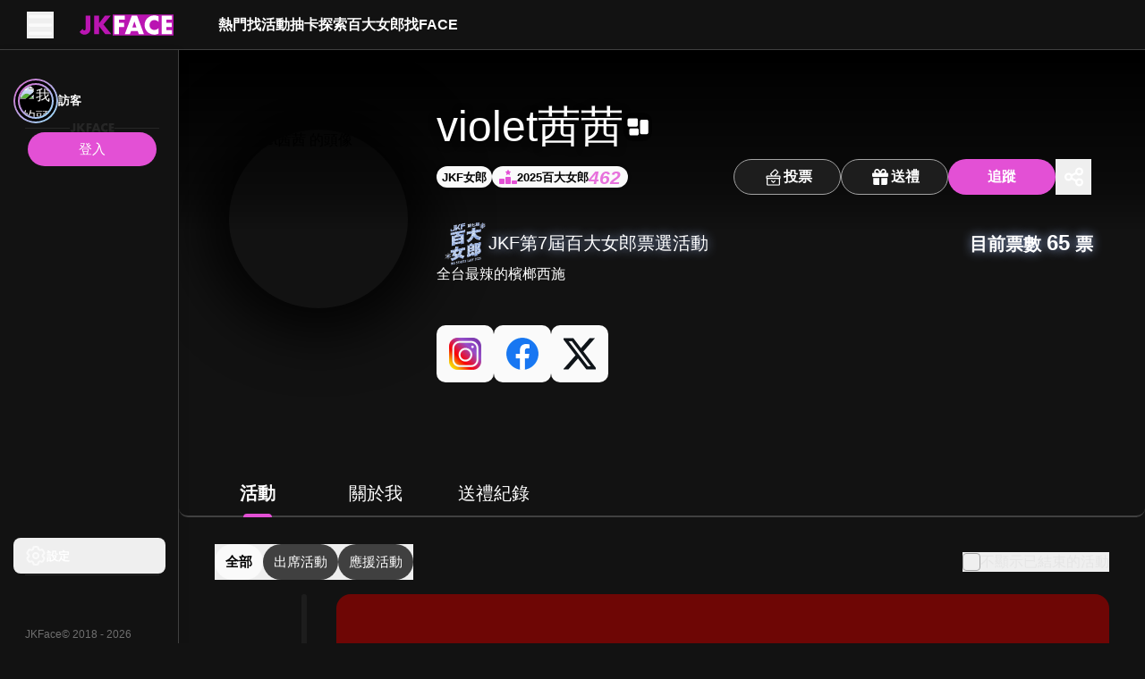

--- FILE ---
content_type: text/html; charset=utf-8
request_url: https://jkface.net/profile/5262678?tab=event
body_size: 257699
content:
<!DOCTYPE html><html lang="zh-TW" data-color-scheme="dark" jtheme="dark" style="--one-vh: 7.68px; --pc-header-height: 56px; --pc-aside-expand-width: 200px; --pc-aside-collapse-width: 80px;"><head><base href="https://jkface.net"><style type="text/css">:root, :host {
  --fa-font-solid: normal 900 1em/1 "Font Awesome 6 Free";
  --fa-font-regular: normal 400 1em/1 "Font Awesome 6 Free";
  --fa-font-light: normal 300 1em/1 "Font Awesome 6 Pro";
  --fa-font-thin: normal 100 1em/1 "Font Awesome 6 Pro";
  --fa-font-duotone: normal 900 1em/1 "Font Awesome 6 Duotone";
  --fa-font-duotone-regular: normal 400 1em/1 "Font Awesome 6 Duotone";
  --fa-font-duotone-light: normal 300 1em/1 "Font Awesome 6 Duotone";
  --fa-font-duotone-thin: normal 100 1em/1 "Font Awesome 6 Duotone";
  --fa-font-brands: normal 400 1em/1 "Font Awesome 6 Brands";
  --fa-font-sharp-solid: normal 900 1em/1 "Font Awesome 6 Sharp";
  --fa-font-sharp-regular: normal 400 1em/1 "Font Awesome 6 Sharp";
  --fa-font-sharp-light: normal 300 1em/1 "Font Awesome 6 Sharp";
  --fa-font-sharp-thin: normal 100 1em/1 "Font Awesome 6 Sharp";
  --fa-font-sharp-duotone-solid: normal 900 1em/1 "Font Awesome 6 Sharp Duotone";
  --fa-font-sharp-duotone-regular: normal 400 1em/1 "Font Awesome 6 Sharp Duotone";
  --fa-font-sharp-duotone-light: normal 300 1em/1 "Font Awesome 6 Sharp Duotone";
  --fa-font-sharp-duotone-thin: normal 100 1em/1 "Font Awesome 6 Sharp Duotone";
}

svg:not(:root).svg-inline--fa, svg:not(:host).svg-inline--fa {
  overflow: visible;
  box-sizing: content-box;
}

.svg-inline--fa {
  display: var(--fa-display, inline-block);
  height: 1em;
  overflow: visible;
  vertical-align: -0.125em;
}
.svg-inline--fa.fa-2xs {
  vertical-align: 0.1em;
}
.svg-inline--fa.fa-xs {
  vertical-align: 0em;
}
.svg-inline--fa.fa-sm {
  vertical-align: -0.0714285705em;
}
.svg-inline--fa.fa-lg {
  vertical-align: -0.2em;
}
.svg-inline--fa.fa-xl {
  vertical-align: -0.25em;
}
.svg-inline--fa.fa-2xl {
  vertical-align: -0.3125em;
}
.svg-inline--fa.fa-pull-left {
  margin-right: var(--fa-pull-margin, 0.3em);
  width: auto;
}
.svg-inline--fa.fa-pull-right {
  margin-left: var(--fa-pull-margin, 0.3em);
  width: auto;
}
.svg-inline--fa.fa-li {
  width: var(--fa-li-width, 2em);
  top: 0.25em;
}
.svg-inline--fa.fa-fw {
  width: var(--fa-fw-width, 1.25em);
}

.fa-layers svg.svg-inline--fa {
  bottom: 0;
  left: 0;
  margin: auto;
  position: absolute;
  right: 0;
  top: 0;
}

.fa-layers-counter, .fa-layers-text {
  display: inline-block;
  position: absolute;
  text-align: center;
}

.fa-layers {
  display: inline-block;
  height: 1em;
  position: relative;
  text-align: center;
  vertical-align: -0.125em;
  width: 1em;
}
.fa-layers svg.svg-inline--fa {
  transform-origin: center center;
}

.fa-layers-text {
  left: 50%;
  top: 50%;
  transform: translate(-50%, -50%);
  transform-origin: center center;
}

.fa-layers-counter {
  background-color: var(--fa-counter-background-color, #ff253a);
  border-radius: var(--fa-counter-border-radius, 1em);
  box-sizing: border-box;
  color: var(--fa-inverse, #fff);
  line-height: var(--fa-counter-line-height, 1);
  max-width: var(--fa-counter-max-width, 5em);
  min-width: var(--fa-counter-min-width, 1.5em);
  overflow: hidden;
  padding: var(--fa-counter-padding, 0.25em 0.5em);
  right: var(--fa-right, 0);
  text-overflow: ellipsis;
  top: var(--fa-top, 0);
  transform: scale(var(--fa-counter-scale, 0.25));
  transform-origin: top right;
}

.fa-layers-bottom-right {
  bottom: var(--fa-bottom, 0);
  right: var(--fa-right, 0);
  top: auto;
  transform: scale(var(--fa-layers-scale, 0.25));
  transform-origin: bottom right;
}

.fa-layers-bottom-left {
  bottom: var(--fa-bottom, 0);
  left: var(--fa-left, 0);
  right: auto;
  top: auto;
  transform: scale(var(--fa-layers-scale, 0.25));
  transform-origin: bottom left;
}

.fa-layers-top-right {
  top: var(--fa-top, 0);
  right: var(--fa-right, 0);
  transform: scale(var(--fa-layers-scale, 0.25));
  transform-origin: top right;
}

.fa-layers-top-left {
  left: var(--fa-left, 0);
  right: auto;
  top: var(--fa-top, 0);
  transform: scale(var(--fa-layers-scale, 0.25));
  transform-origin: top left;
}

.fa-1x {
  font-size: 1em;
}

.fa-2x {
  font-size: 2em;
}

.fa-3x {
  font-size: 3em;
}

.fa-4x {
  font-size: 4em;
}

.fa-5x {
  font-size: 5em;
}

.fa-6x {
  font-size: 6em;
}

.fa-7x {
  font-size: 7em;
}

.fa-8x {
  font-size: 8em;
}

.fa-9x {
  font-size: 9em;
}

.fa-10x {
  font-size: 10em;
}

.fa-2xs {
  font-size: 0.625em;
  line-height: 0.1em;
  vertical-align: 0.225em;
}

.fa-xs {
  font-size: 0.75em;
  line-height: 0.0833333337em;
  vertical-align: 0.125em;
}

.fa-sm {
  font-size: 0.875em;
  line-height: 0.0714285718em;
  vertical-align: 0.0535714295em;
}

.fa-lg {
  font-size: 1.25em;
  line-height: 0.05em;
  vertical-align: -0.075em;
}

.fa-xl {
  font-size: 1.5em;
  line-height: 0.0416666682em;
  vertical-align: -0.125em;
}

.fa-2xl {
  font-size: 2em;
  line-height: 0.03125em;
  vertical-align: -0.1875em;
}

.fa-fw {
  text-align: center;
  width: 1.25em;
}

.fa-ul {
  list-style-type: none;
  margin-left: var(--fa-li-margin, 2.5em);
  padding-left: 0;
}
.fa-ul > li {
  position: relative;
}

.fa-li {
  left: calc(-1 * var(--fa-li-width, 2em));
  position: absolute;
  text-align: center;
  width: var(--fa-li-width, 2em);
  line-height: inherit;
}

.fa-border {
  border-color: var(--fa-border-color, #eee);
  border-radius: var(--fa-border-radius, 0.1em);
  border-style: var(--fa-border-style, solid);
  border-width: var(--fa-border-width, 0.08em);
  padding: var(--fa-border-padding, 0.2em 0.25em 0.15em);
}

.fa-pull-left {
  float: left;
  margin-right: var(--fa-pull-margin, 0.3em);
}

.fa-pull-right {
  float: right;
  margin-left: var(--fa-pull-margin, 0.3em);
}

.fa-beat {
  animation-name: fa-beat;
  animation-delay: var(--fa-animation-delay, 0s);
  animation-direction: var(--fa-animation-direction, normal);
  animation-duration: var(--fa-animation-duration, 1s);
  animation-iteration-count: var(--fa-animation-iteration-count, infinite);
  animation-timing-function: var(--fa-animation-timing, ease-in-out);
}

.fa-bounce {
  animation-name: fa-bounce;
  animation-delay: var(--fa-animation-delay, 0s);
  animation-direction: var(--fa-animation-direction, normal);
  animation-duration: var(--fa-animation-duration, 1s);
  animation-iteration-count: var(--fa-animation-iteration-count, infinite);
  animation-timing-function: var(--fa-animation-timing, cubic-bezier(0.28, 0.84, 0.42, 1));
}

.fa-fade {
  animation-name: fa-fade;
  animation-delay: var(--fa-animation-delay, 0s);
  animation-direction: var(--fa-animation-direction, normal);
  animation-duration: var(--fa-animation-duration, 1s);
  animation-iteration-count: var(--fa-animation-iteration-count, infinite);
  animation-timing-function: var(--fa-animation-timing, cubic-bezier(0.4, 0, 0.6, 1));
}

.fa-beat-fade {
  animation-name: fa-beat-fade;
  animation-delay: var(--fa-animation-delay, 0s);
  animation-direction: var(--fa-animation-direction, normal);
  animation-duration: var(--fa-animation-duration, 1s);
  animation-iteration-count: var(--fa-animation-iteration-count, infinite);
  animation-timing-function: var(--fa-animation-timing, cubic-bezier(0.4, 0, 0.6, 1));
}

.fa-flip {
  animation-name: fa-flip;
  animation-delay: var(--fa-animation-delay, 0s);
  animation-direction: var(--fa-animation-direction, normal);
  animation-duration: var(--fa-animation-duration, 1s);
  animation-iteration-count: var(--fa-animation-iteration-count, infinite);
  animation-timing-function: var(--fa-animation-timing, ease-in-out);
}

.fa-shake {
  animation-name: fa-shake;
  animation-delay: var(--fa-animation-delay, 0s);
  animation-direction: var(--fa-animation-direction, normal);
  animation-duration: var(--fa-animation-duration, 1s);
  animation-iteration-count: var(--fa-animation-iteration-count, infinite);
  animation-timing-function: var(--fa-animation-timing, linear);
}

.fa-spin {
  animation-name: fa-spin;
  animation-delay: var(--fa-animation-delay, 0s);
  animation-direction: var(--fa-animation-direction, normal);
  animation-duration: var(--fa-animation-duration, 2s);
  animation-iteration-count: var(--fa-animation-iteration-count, infinite);
  animation-timing-function: var(--fa-animation-timing, linear);
}

.fa-spin-reverse {
  --fa-animation-direction: reverse;
}

.fa-pulse,
.fa-spin-pulse {
  animation-name: fa-spin;
  animation-direction: var(--fa-animation-direction, normal);
  animation-duration: var(--fa-animation-duration, 1s);
  animation-iteration-count: var(--fa-animation-iteration-count, infinite);
  animation-timing-function: var(--fa-animation-timing, steps(8));
}

@media (prefers-reduced-motion: reduce) {
  .fa-beat,
.fa-bounce,
.fa-fade,
.fa-beat-fade,
.fa-flip,
.fa-pulse,
.fa-shake,
.fa-spin,
.fa-spin-pulse {
    animation-delay: -1ms;
    animation-duration: 1ms;
    animation-iteration-count: 1;
    transition-delay: 0s;
    transition-duration: 0s;
  }
}
@keyframes fa-beat {
  0%, 90% {
    transform: scale(1);
  }
  45% {
    transform: scale(var(--fa-beat-scale, 1.25));
  }
}
@keyframes fa-bounce {
  0% {
    transform: scale(1, 1) translateY(0);
  }
  10% {
    transform: scale(var(--fa-bounce-start-scale-x, 1.1), var(--fa-bounce-start-scale-y, 0.9)) translateY(0);
  }
  30% {
    transform: scale(var(--fa-bounce-jump-scale-x, 0.9), var(--fa-bounce-jump-scale-y, 1.1)) translateY(var(--fa-bounce-height, -0.5em));
  }
  50% {
    transform: scale(var(--fa-bounce-land-scale-x, 1.05), var(--fa-bounce-land-scale-y, 0.95)) translateY(0);
  }
  57% {
    transform: scale(1, 1) translateY(var(--fa-bounce-rebound, -0.125em));
  }
  64% {
    transform: scale(1, 1) translateY(0);
  }
  100% {
    transform: scale(1, 1) translateY(0);
  }
}
@keyframes fa-fade {
  50% {
    opacity: var(--fa-fade-opacity, 0.4);
  }
}
@keyframes fa-beat-fade {
  0%, 100% {
    opacity: var(--fa-beat-fade-opacity, 0.4);
    transform: scale(1);
  }
  50% {
    opacity: 1;
    transform: scale(var(--fa-beat-fade-scale, 1.125));
  }
}
@keyframes fa-flip {
  50% {
    transform: rotate3d(var(--fa-flip-x, 0), var(--fa-flip-y, 1), var(--fa-flip-z, 0), var(--fa-flip-angle, -180deg));
  }
}
@keyframes fa-shake {
  0% {
    transform: rotate(-15deg);
  }
  4% {
    transform: rotate(15deg);
  }
  8%, 24% {
    transform: rotate(-18deg);
  }
  12%, 28% {
    transform: rotate(18deg);
  }
  16% {
    transform: rotate(-22deg);
  }
  20% {
    transform: rotate(22deg);
  }
  32% {
    transform: rotate(-12deg);
  }
  36% {
    transform: rotate(12deg);
  }
  40%, 100% {
    transform: rotate(0deg);
  }
}
@keyframes fa-spin {
  0% {
    transform: rotate(0deg);
  }
  100% {
    transform: rotate(360deg);
  }
}
.fa-rotate-90 {
  transform: rotate(90deg);
}

.fa-rotate-180 {
  transform: rotate(180deg);
}

.fa-rotate-270 {
  transform: rotate(270deg);
}

.fa-flip-horizontal {
  transform: scale(-1, 1);
}

.fa-flip-vertical {
  transform: scale(1, -1);
}

.fa-flip-both,
.fa-flip-horizontal.fa-flip-vertical {
  transform: scale(-1, -1);
}

.fa-rotate-by {
  transform: rotate(var(--fa-rotate-angle, 0));
}

.fa-stack {
  display: inline-block;
  vertical-align: middle;
  height: 2em;
  position: relative;
  width: 2.5em;
}

.fa-stack-1x,
.fa-stack-2x {
  bottom: 0;
  left: 0;
  margin: auto;
  position: absolute;
  right: 0;
  top: 0;
  z-index: var(--fa-stack-z-index, auto);
}

.svg-inline--fa.fa-stack-1x {
  height: 1em;
  width: 1.25em;
}
.svg-inline--fa.fa-stack-2x {
  height: 2em;
  width: 2.5em;
}

.fa-inverse {
  color: var(--fa-inverse, #fff);
}

.sr-only,
.fa-sr-only {
  position: absolute;
  width: 1px;
  height: 1px;
  padding: 0;
  margin: -1px;
  overflow: hidden;
  clip: rect(0, 0, 0, 0);
  white-space: nowrap;
  border-width: 0;
}

.sr-only-focusable:not(:focus),
.fa-sr-only-focusable:not(:focus) {
  position: absolute;
  width: 1px;
  height: 1px;
  padding: 0;
  margin: -1px;
  overflow: hidden;
  clip: rect(0, 0, 0, 0);
  white-space: nowrap;
  border-width: 0;
}

.svg-inline--fa .fa-primary {
  fill: var(--fa-primary-color, currentColor);
  opacity: var(--fa-primary-opacity, 1);
}

.svg-inline--fa .fa-secondary {
  fill: var(--fa-secondary-color, currentColor);
  opacity: var(--fa-secondary-opacity, 0.4);
}

.svg-inline--fa.fa-swap-opacity .fa-primary {
  opacity: var(--fa-secondary-opacity, 0.4);
}

.svg-inline--fa.fa-swap-opacity .fa-secondary {
  opacity: var(--fa-primary-opacity, 1);
}

.svg-inline--fa mask .fa-primary,
.svg-inline--fa mask .fa-secondary {
  fill: black;
}</style><link rel="preconnect" href="https://public.hare200.com" crossorigin=""><link rel="preconnect" href="https://face-resource.hare200.com" crossorigin=""><meta charset="UTF-8"><meta name="viewport" content="width=device-width,initial-scale=1,viewport-fit=cover"><title>violet茜茜 的 JKFace</title><meta name="description" content="探索 violet茜茜 的專屬頁面，星座、特色與精彩活動資訊全收錄。追蹤她，參加最新活動並即時互動！"><style>body {
        margin: 0;
      }</style><link rel="stylesheet" href="https://public.hare200.com/theme/jkf/jtheme.css" as="style" onload="this.onload=null;this.rel='stylesheet'"><noscript><link rel="stylesheet" href="https://public.hare200.com/theme/jkf/jtheme.css"/></noscript><link rel="icon" type="image/x-icon" href="/assets/7c0d604d6bfd939709716d91bc718523f98fbf23bd80b4699dfbc666d6d0d8cc/favicon.ico"><link rel="icon" type="image/png" sizes="16x16" href="/assets/7c0d604d6bfd939709716d91bc718523f98fbf23bd80b4699dfbc666d6d0d8cc/favicon-16x16.png"><link rel="icon" type="image/png" sizes="32x32" href="/assets/7c0d604d6bfd939709716d91bc718523f98fbf23bd80b4699dfbc666d6d0d8cc/favicon-32x32.png"><link rel="icon" type="image/png" sizes="48x48" href="/assets/7c0d604d6bfd939709716d91bc718523f98fbf23bd80b4699dfbc666d6d0d8cc/favicon-48x48.png"><link rel="manifest" href="/assets/7c0d604d6bfd939709716d91bc718523f98fbf23bd80b4699dfbc666d6d0d8cc/manifest.webmanifest"><meta name="mobile-web-app-capable" content="yes"><meta name="theme-color" content="#121212"><meta name="application-name" content="txg-f2e-jkface"><link rel="apple-touch-icon" sizes="57x57" href="/assets/7c0d604d6bfd939709716d91bc718523f98fbf23bd80b4699dfbc666d6d0d8cc/apple-touch-icon-57x57.png"><link rel="apple-touch-icon" sizes="60x60" href="/assets/7c0d604d6bfd939709716d91bc718523f98fbf23bd80b4699dfbc666d6d0d8cc/apple-touch-icon-60x60.png"><link rel="apple-touch-icon" sizes="72x72" href="/assets/7c0d604d6bfd939709716d91bc718523f98fbf23bd80b4699dfbc666d6d0d8cc/apple-touch-icon-72x72.png"><link rel="apple-touch-icon" sizes="76x76" href="/assets/7c0d604d6bfd939709716d91bc718523f98fbf23bd80b4699dfbc666d6d0d8cc/apple-touch-icon-76x76.png"><link rel="apple-touch-icon" sizes="114x114" href="/assets/7c0d604d6bfd939709716d91bc718523f98fbf23bd80b4699dfbc666d6d0d8cc/apple-touch-icon-114x114.png"><link rel="apple-touch-icon" sizes="120x120" href="/assets/7c0d604d6bfd939709716d91bc718523f98fbf23bd80b4699dfbc666d6d0d8cc/apple-touch-icon-120x120.png"><link rel="apple-touch-icon" sizes="144x144" href="/assets/7c0d604d6bfd939709716d91bc718523f98fbf23bd80b4699dfbc666d6d0d8cc/apple-touch-icon-144x144.png"><link rel="apple-touch-icon" sizes="152x152" href="/assets/7c0d604d6bfd939709716d91bc718523f98fbf23bd80b4699dfbc666d6d0d8cc/apple-touch-icon-152x152.png"><link rel="apple-touch-icon" sizes="167x167" href="/assets/7c0d604d6bfd939709716d91bc718523f98fbf23bd80b4699dfbc666d6d0d8cc/apple-touch-icon-167x167.png"><link rel="apple-touch-icon" sizes="180x180" href="/assets/7c0d604d6bfd939709716d91bc718523f98fbf23bd80b4699dfbc666d6d0d8cc/apple-touch-icon-180x180.png"><link rel="apple-touch-icon" sizes="1024x1024" href="/assets/7c0d604d6bfd939709716d91bc718523f98fbf23bd80b4699dfbc666d6d0d8cc/apple-touch-icon-1024x1024.png"><meta name="apple-mobile-web-app-capable" content="yes"><meta name="apple-mobile-web-app-status-bar-style" content="black"><meta name="apple-mobile-web-app-title" content="txg-f2e-jkface"><link rel="apple-touch-startup-image" media="(device-width: 320px) and (device-height: 568px) and (-webkit-device-pixel-ratio: 2) and (orientation: portrait)" href="/assets/7c0d604d6bfd939709716d91bc718523f98fbf23bd80b4699dfbc666d6d0d8cc/apple-touch-startup-image-640x1136.png"><link rel="apple-touch-startup-image" media="(device-width: 320px) and (device-height: 568px) and (-webkit-device-pixel-ratio: 2) and (orientation: landscape)" href="/assets/7c0d604d6bfd939709716d91bc718523f98fbf23bd80b4699dfbc666d6d0d8cc/apple-touch-startup-image-1136x640.png"><link rel="apple-touch-startup-image" media="(device-width: 375px) and (device-height: 667px) and (-webkit-device-pixel-ratio: 2) and (orientation: portrait)" href="/assets/7c0d604d6bfd939709716d91bc718523f98fbf23bd80b4699dfbc666d6d0d8cc/apple-touch-startup-image-750x1334.png"><link rel="apple-touch-startup-image" media="(device-width: 375px) and (device-height: 667px) and (-webkit-device-pixel-ratio: 2) and (orientation: landscape)" href="/assets/7c0d604d6bfd939709716d91bc718523f98fbf23bd80b4699dfbc666d6d0d8cc/apple-touch-startup-image-1334x750.png"><link rel="apple-touch-startup-image" media="(device-width: 375px) and (device-height: 812px) and (-webkit-device-pixel-ratio: 3) and (orientation: portrait)" href="/assets/7c0d604d6bfd939709716d91bc718523f98fbf23bd80b4699dfbc666d6d0d8cc/apple-touch-startup-image-1125x2436.png"><link rel="apple-touch-startup-image" media="(device-width: 375px) and (device-height: 812px) and (-webkit-device-pixel-ratio: 3) and (orientation: landscape)" href="/assets/7c0d604d6bfd939709716d91bc718523f98fbf23bd80b4699dfbc666d6d0d8cc/apple-touch-startup-image-2436x1125.png"><link rel="apple-touch-startup-image" media="(device-width: 390px) and (device-height: 844px) and (-webkit-device-pixel-ratio: 3) and (orientation: portrait)" href="/assets/7c0d604d6bfd939709716d91bc718523f98fbf23bd80b4699dfbc666d6d0d8cc/apple-touch-startup-image-1170x2532.png"><link rel="apple-touch-startup-image" media="(device-width: 390px) and (device-height: 844px) and (-webkit-device-pixel-ratio: 3) and (orientation: landscape)" href="/assets/7c0d604d6bfd939709716d91bc718523f98fbf23bd80b4699dfbc666d6d0d8cc/apple-touch-startup-image-2532x1170.png"><link rel="apple-touch-startup-image" media="(device-width: 393px) and (device-height: 852px) and (-webkit-device-pixel-ratio: 3) and (orientation: portrait)" href="/assets/7c0d604d6bfd939709716d91bc718523f98fbf23bd80b4699dfbc666d6d0d8cc/apple-touch-startup-image-1179x2556.png"><link rel="apple-touch-startup-image" media="(device-width: 393px) and (device-height: 852px) and (-webkit-device-pixel-ratio: 3) and (orientation: landscape)" href="/assets/7c0d604d6bfd939709716d91bc718523f98fbf23bd80b4699dfbc666d6d0d8cc/apple-touch-startup-image-2556x1179.png"><link rel="apple-touch-startup-image" media="(device-width: 414px) and (device-height: 896px) and (-webkit-device-pixel-ratio: 2) and (orientation: portrait)" href="/assets/7c0d604d6bfd939709716d91bc718523f98fbf23bd80b4699dfbc666d6d0d8cc/apple-touch-startup-image-828x1792.png"><link rel="apple-touch-startup-image" media="(device-width: 414px) and (device-height: 896px) and (-webkit-device-pixel-ratio: 2) and (orientation: landscape)" href="/assets/7c0d604d6bfd939709716d91bc718523f98fbf23bd80b4699dfbc666d6d0d8cc/apple-touch-startup-image-1792x828.png"><link rel="apple-touch-startup-image" media="(device-width: 414px) and (device-height: 896px) and (-webkit-device-pixel-ratio: 3) and (orientation: portrait)" href="/assets/7c0d604d6bfd939709716d91bc718523f98fbf23bd80b4699dfbc666d6d0d8cc/apple-touch-startup-image-1242x2688.png"><link rel="apple-touch-startup-image" media="(device-width: 414px) and (device-height: 896px) and (-webkit-device-pixel-ratio: 3) and (orientation: landscape)" href="/assets/7c0d604d6bfd939709716d91bc718523f98fbf23bd80b4699dfbc666d6d0d8cc/apple-touch-startup-image-2688x1242.png"><link rel="apple-touch-startup-image" media="(device-width: 414px) and (device-height: 736px) and (-webkit-device-pixel-ratio: 3) and (orientation: portrait)" href="/assets/7c0d604d6bfd939709716d91bc718523f98fbf23bd80b4699dfbc666d6d0d8cc/apple-touch-startup-image-1242x2208.png"><link rel="apple-touch-startup-image" media="(device-width: 414px) and (device-height: 736px) and (-webkit-device-pixel-ratio: 3) and (orientation: landscape)" href="/assets/7c0d604d6bfd939709716d91bc718523f98fbf23bd80b4699dfbc666d6d0d8cc/apple-touch-startup-image-2208x1242.png"><link rel="apple-touch-startup-image" media="(device-width: 428px) and (device-height: 926px) and (-webkit-device-pixel-ratio: 3) and (orientation: portrait)" href="/assets/7c0d604d6bfd939709716d91bc718523f98fbf23bd80b4699dfbc666d6d0d8cc/apple-touch-startup-image-1284x2778.png"><link rel="apple-touch-startup-image" media="(device-width: 428px) and (device-height: 926px) and (-webkit-device-pixel-ratio: 3) and (orientation: landscape)" href="/assets/7c0d604d6bfd939709716d91bc718523f98fbf23bd80b4699dfbc666d6d0d8cc/apple-touch-startup-image-2778x1284.png"><link rel="apple-touch-startup-image" media="(device-width: 430px) and (device-height: 932px) and (-webkit-device-pixel-ratio: 3) and (orientation: portrait)" href="/assets/7c0d604d6bfd939709716d91bc718523f98fbf23bd80b4699dfbc666d6d0d8cc/apple-touch-startup-image-1290x2796.png"><link rel="apple-touch-startup-image" media="(device-width: 430px) and (device-height: 932px) and (-webkit-device-pixel-ratio: 3) and (orientation: landscape)" href="/assets/7c0d604d6bfd939709716d91bc718523f98fbf23bd80b4699dfbc666d6d0d8cc/apple-touch-startup-image-2796x1290.png"><link rel="apple-touch-startup-image" media="(device-width: 744px) and (device-height: 1133px) and (-webkit-device-pixel-ratio: 2) and (orientation: portrait)" href="/assets/7c0d604d6bfd939709716d91bc718523f98fbf23bd80b4699dfbc666d6d0d8cc/apple-touch-startup-image-1488x2266.png"><link rel="apple-touch-startup-image" media="(device-width: 744px) and (device-height: 1133px) and (-webkit-device-pixel-ratio: 2) and (orientation: landscape)" href="/assets/7c0d604d6bfd939709716d91bc718523f98fbf23bd80b4699dfbc666d6d0d8cc/apple-touch-startup-image-2266x1488.png"><link rel="apple-touch-startup-image" media="(device-width: 768px) and (device-height: 1024px) and (-webkit-device-pixel-ratio: 2) and (orientation: portrait)" href="/assets/7c0d604d6bfd939709716d91bc718523f98fbf23bd80b4699dfbc666d6d0d8cc/apple-touch-startup-image-1536x2048.png"><link rel="apple-touch-startup-image" media="(device-width: 768px) and (device-height: 1024px) and (-webkit-device-pixel-ratio: 2) and (orientation: landscape)" href="/assets/7c0d604d6bfd939709716d91bc718523f98fbf23bd80b4699dfbc666d6d0d8cc/apple-touch-startup-image-2048x1536.png"><link rel="apple-touch-startup-image" media="(device-width: 810px) and (device-height: 1080px) and (-webkit-device-pixel-ratio: 2) and (orientation: portrait)" href="/assets/7c0d604d6bfd939709716d91bc718523f98fbf23bd80b4699dfbc666d6d0d8cc/apple-touch-startup-image-1620x2160.png"><link rel="apple-touch-startup-image" media="(device-width: 810px) and (device-height: 1080px) and (-webkit-device-pixel-ratio: 2) and (orientation: landscape)" href="/assets/7c0d604d6bfd939709716d91bc718523f98fbf23bd80b4699dfbc666d6d0d8cc/apple-touch-startup-image-2160x1620.png"><link rel="apple-touch-startup-image" media="(device-width: 820px) and (device-height: 1080px) and (-webkit-device-pixel-ratio: 2) and (orientation: portrait)" href="/assets/7c0d604d6bfd939709716d91bc718523f98fbf23bd80b4699dfbc666d6d0d8cc/apple-touch-startup-image-1640x2160.png"><link rel="apple-touch-startup-image" media="(device-width: 820px) and (device-height: 1080px) and (-webkit-device-pixel-ratio: 2) and (orientation: landscape)" href="/assets/7c0d604d6bfd939709716d91bc718523f98fbf23bd80b4699dfbc666d6d0d8cc/apple-touch-startup-image-2160x1640.png"><link rel="apple-touch-startup-image" media="(device-width: 834px) and (device-height: 1194px) and (-webkit-device-pixel-ratio: 2) and (orientation: portrait)" href="/assets/7c0d604d6bfd939709716d91bc718523f98fbf23bd80b4699dfbc666d6d0d8cc/apple-touch-startup-image-1668x2388.png"><link rel="apple-touch-startup-image" media="(device-width: 834px) and (device-height: 1194px) and (-webkit-device-pixel-ratio: 2) and (orientation: landscape)" href="/assets/7c0d604d6bfd939709716d91bc718523f98fbf23bd80b4699dfbc666d6d0d8cc/apple-touch-startup-image-2388x1668.png"><link rel="apple-touch-startup-image" media="(device-width: 834px) and (device-height: 1112px) and (-webkit-device-pixel-ratio: 2) and (orientation: portrait)" href="/assets/7c0d604d6bfd939709716d91bc718523f98fbf23bd80b4699dfbc666d6d0d8cc/apple-touch-startup-image-1668x2224.png"><link rel="apple-touch-startup-image" media="(device-width: 834px) and (device-height: 1112px) and (-webkit-device-pixel-ratio: 2) and (orientation: landscape)" href="/assets/7c0d604d6bfd939709716d91bc718523f98fbf23bd80b4699dfbc666d6d0d8cc/apple-touch-startup-image-2224x1668.png"><link rel="apple-touch-startup-image" media="(device-width: 1024px) and (device-height: 1366px) and (-webkit-device-pixel-ratio: 2) and (orientation: portrait)" href="/assets/7c0d604d6bfd939709716d91bc718523f98fbf23bd80b4699dfbc666d6d0d8cc/apple-touch-startup-image-2048x2732.png"><link rel="apple-touch-startup-image" media="(device-width: 1024px) and (device-height: 1366px) and (-webkit-device-pixel-ratio: 2) and (orientation: landscape)" href="/assets/7c0d604d6bfd939709716d91bc718523f98fbf23bd80b4699dfbc666d6d0d8cc/apple-touch-startup-image-2732x2048.png"><meta name="msapplication-TileColor" content="#000000"><meta name="msapplication-TileImage" content="/assets/7c0d604d6bfd939709716d91bc718523f98fbf23bd80b4699dfbc666d6d0d8cc/mstile-144x144.png"><meta name="msapplication-config" content="/assets/7c0d604d6bfd939709716d91bc718523f98fbf23bd80b4699dfbc666d6d0d8cc/browserconfig.xml"><link rel="yandex-tableau-widget" href="/assets/7c0d604d6bfd939709716d91bc718523f98fbf23bd80b4699dfbc666d6d0d8cc/yandex-browser-manifest.json"><style>/*!
 * Font Awesome Pro 6.7.2 by @fontawesome - https://fontawesome.com
 * License - https://fontawesome.com/license (Commercial License)
 * Copyright 2024 Fonticons, Inc.
 */
:host,:root{--fa-font-solid:normal 900 1em/1 "Font Awesome 6 Pro";--fa-font-regular:normal 400 1em/1 "Font Awesome 6 Pro";--fa-font-light:normal 300 1em/1 "Font Awesome 6 Pro";--fa-font-thin:normal 100 1em/1 "Font Awesome 6 Pro";--fa-font-duotone:normal 900 1em/1 "Font Awesome 6 Duotone";--fa-font-duotone-regular:normal 400 1em/1 "Font Awesome 6 Duotone";--fa-font-duotone-light:normal 300 1em/1 "Font Awesome 6 Duotone";--fa-font-duotone-thin:normal 100 1em/1 "Font Awesome 6 Duotone";--fa-font-brands:normal 400 1em/1 "Font Awesome 6 Brands";--fa-font-sharp-solid:normal 900 1em/1 "Font Awesome 6 Sharp";--fa-font-sharp-regular:normal 400 1em/1 "Font Awesome 6 Sharp";--fa-font-sharp-light:normal 300 1em/1 "Font Awesome 6 Sharp";--fa-font-sharp-thin:normal 100 1em/1 "Font Awesome 6 Sharp";--fa-font-sharp-duotone-solid:normal 900 1em/1 "Font Awesome 6 Sharp Duotone";--fa-font-sharp-duotone-regular:normal 400 1em/1 "Font Awesome 6 Sharp Duotone";--fa-font-sharp-duotone-light:normal 300 1em/1 "Font Awesome 6 Sharp Duotone";--fa-font-sharp-duotone-thin:normal 100 1em/1 "Font Awesome 6 Sharp Duotone"}svg.svg-inline--fa:not(:host),svg.svg-inline--fa:not(:root){overflow:visible;box-sizing:initial}.svg-inline--fa{display:var(--fa-display,inline-block);height:1em;overflow:visible;vertical-align:-.125em}.svg-inline--fa.fa-2xs{vertical-align:.1em}.svg-inline--fa.fa-xs{vertical-align:0}.svg-inline--fa.fa-sm{vertical-align:-.07143em}.svg-inline--fa.fa-lg{vertical-align:-.2em}.svg-inline--fa.fa-xl{vertical-align:-.25em}.svg-inline--fa.fa-2xl{vertical-align:-.3125em}.svg-inline--fa.fa-pull-left{margin-right:var(--fa-pull-margin,.3em);width:auto}.svg-inline--fa.fa-pull-right{margin-left:var(--fa-pull-margin,.3em);width:auto}.svg-inline--fa.fa-li{width:var(--fa-li-width,2em);top:.25em}.svg-inline--fa.fa-fw{width:var(--fa-fw-width,1.25em)}.fa-layers svg.svg-inline--fa{bottom:0;left:0;margin:auto;position:absolute;right:0;top:0}.fa-layers-counter,.fa-layers-text{display:inline-block;position:absolute;text-align:center}.fa-layers{display:inline-block;height:1em;position:relative;text-align:center;vertical-align:-.125em;width:1em}.fa-layers svg.svg-inline--fa{transform-origin:center center}.fa-layers-text{left:50%;top:50%;transform:translate(-50%,-50%);transform-origin:center center}.fa-layers-counter{background-color:var(--fa-counter-background-color,#ff253a);border-radius:var(--fa-counter-border-radius,1em);box-sizing:border-box;color:var(--fa-inverse,#fff);line-height:var(--fa-counter-line-height,1);max-width:var(--fa-counter-max-width,5em);min-width:var(--fa-counter-min-width,1.5em);overflow:hidden;padding:var(--fa-counter-padding,.25em .5em);right:var(--fa-right,0);text-overflow:ellipsis;top:var(--fa-top,0);transform:scale(var(--fa-counter-scale,.25));transform-origin:top right}.fa-layers-bottom-right{bottom:var(--fa-bottom,0);right:var(--fa-right,0);top:auto;transform:scale(var(--fa-layers-scale,.25));transform-origin:bottom right}.fa-layers-bottom-left{bottom:var(--fa-bottom,0);left:var(--fa-left,0);right:auto;top:auto;transform:scale(var(--fa-layers-scale,.25));transform-origin:bottom left}.fa-layers-top-right{top:var(--fa-top,0);right:var(--fa-right,0);transform:scale(var(--fa-layers-scale,.25));transform-origin:top right}.fa-layers-top-left{left:var(--fa-left,0);right:auto;top:var(--fa-top,0);transform:scale(var(--fa-layers-scale,.25));transform-origin:top left}.fa-1x{font-size:1em}.fa-2x{font-size:2em}.fa-3x{font-size:3em}.fa-4x{font-size:4em}.fa-5x{font-size:5em}.fa-6x{font-size:6em}.fa-7x{font-size:7em}.fa-8x{font-size:8em}.fa-9x{font-size:9em}.fa-10x{font-size:10em}.fa-2xs{font-size:.625em;line-height:.1em;vertical-align:.225em}.fa-xs{font-size:.75em;line-height:.08333em;vertical-align:.125em}.fa-sm{font-size:.875em;line-height:.07143em;vertical-align:.05357em}.fa-lg{font-size:1.25em;line-height:.05em;vertical-align:-.075em}.fa-xl{font-size:1.5em;line-height:.04167em;vertical-align:-.125em}.fa-2xl{font-size:2em;line-height:.03125em;vertical-align:-.1875em}.fa-fw{text-align:center;width:1.25em}.fa-ul{list-style-type:none;margin-left:var(--fa-li-margin,2.5em);padding-left:0}.fa-ul>li{position:relative}.fa-li{left:calc(var(--fa-li-width, 2em)*-1);position:absolute;text-align:center;width:var(--fa-li-width,2em);line-height:inherit}.fa-border{border-radius:var(--fa-border-radius,.1em);border:var(--fa-border-width,.08em) var(--fa-border-style,solid) var(--fa-border-color,#eee);padding:var(--fa-border-padding,.2em .25em .15em)}.fa-pull-left{float:left;margin-right:var(--fa-pull-margin,.3em)}.fa-pull-right{float:right;margin-left:var(--fa-pull-margin,.3em)}.fa-beat{animation-name:fa-beat;animation-delay:var(--fa-animation-delay,0s);animation-direction:var(--fa-animation-direction,normal);animation-duration:var(--fa-animation-duration,1s);animation-iteration-count:var(--fa-animation-iteration-count,infinite);animation-timing-function:var(--fa-animation-timing,ease-in-out)}.fa-bounce{animation-name:fa-bounce;animation-delay:var(--fa-animation-delay,0s);animation-direction:var(--fa-animation-direction,normal);animation-duration:var(--fa-animation-duration,1s);animation-iteration-count:var(--fa-animation-iteration-count,infinite);animation-timing-function:var(--fa-animation-timing,cubic-bezier(.28,.84,.42,1))}.fa-fade{animation-name:fa-fade;animation-iteration-count:var(--fa-animation-iteration-count,infinite);animation-timing-function:var(--fa-animation-timing,cubic-bezier(.4,0,.6,1))}.fa-beat-fade,.fa-fade{animation-delay:var(--fa-animation-delay,0s);animation-direction:var(--fa-animation-direction,normal);animation-duration:var(--fa-animation-duration,1s)}.fa-beat-fade{animation-name:fa-beat-fade;animation-iteration-count:var(--fa-animation-iteration-count,infinite);animation-timing-function:var(--fa-animation-timing,cubic-bezier(.4,0,.6,1))}.fa-flip{animation-name:fa-flip;animation-delay:var(--fa-animation-delay,0s);animation-direction:var(--fa-animation-direction,normal);animation-duration:var(--fa-animation-duration,1s);animation-iteration-count:var(--fa-animation-iteration-count,infinite);animation-timing-function:var(--fa-animation-timing,ease-in-out)}.fa-shake{animation-name:fa-shake;animation-duration:var(--fa-animation-duration,1s);animation-iteration-count:var(--fa-animation-iteration-count,infinite);animation-timing-function:var(--fa-animation-timing,linear)}.fa-shake,.fa-spin{animation-delay:var(--fa-animation-delay,0s);animation-direction:var(--fa-animation-direction,normal)}.fa-spin{animation-name:fa-spin;animation-duration:var(--fa-animation-duration,2s);animation-iteration-count:var(--fa-animation-iteration-count,infinite);animation-timing-function:var(--fa-animation-timing,linear)}.fa-spin-reverse{--fa-animation-direction:reverse}.fa-pulse,.fa-spin-pulse{animation-name:fa-spin;animation-direction:var(--fa-animation-direction,normal);animation-duration:var(--fa-animation-duration,1s);animation-iteration-count:var(--fa-animation-iteration-count,infinite);animation-timing-function:var(--fa-animation-timing,steps(8))}@media (prefers-reduced-motion:reduce){.fa-beat,.fa-beat-fade,.fa-bounce,.fa-fade,.fa-flip,.fa-pulse,.fa-shake,.fa-spin,.fa-spin-pulse{animation-delay:-1ms;animation-duration:1ms;animation-iteration-count:1;transition-delay:0s;transition-duration:0s}}@keyframes fa-beat{0%,90%{transform:scale(1)}45%{transform:scale(var(--fa-beat-scale,1.25))}}@keyframes fa-bounce{0%{transform:scale(1) translateY(0)}10%{transform:scale(var(--fa-bounce-start-scale-x,1.1),var(--fa-bounce-start-scale-y,.9)) translateY(0)}30%{transform:scale(var(--fa-bounce-jump-scale-x,.9),var(--fa-bounce-jump-scale-y,1.1)) translateY(var(--fa-bounce-height,-.5em))}50%{transform:scale(var(--fa-bounce-land-scale-x,1.05),var(--fa-bounce-land-scale-y,.95)) translateY(0)}57%{transform:scale(1) translateY(var(--fa-bounce-rebound,-.125em))}64%{transform:scale(1) translateY(0)}to{transform:scale(1) translateY(0)}}@keyframes fa-fade{50%{opacity:var(--fa-fade-opacity,.4)}}@keyframes fa-beat-fade{0%,to{opacity:var(--fa-beat-fade-opacity,.4);transform:scale(1)}50%{opacity:1;transform:scale(var(--fa-beat-fade-scale,1.125))}}@keyframes fa-flip{50%{transform:rotate3d(var(--fa-flip-x,0),var(--fa-flip-y,1),var(--fa-flip-z,0),var(--fa-flip-angle,-180deg))}}@keyframes fa-shake{0%{transform:rotate(-15deg)}4%{transform:rotate(15deg)}8%,24%{transform:rotate(-18deg)}12%,28%{transform:rotate(18deg)}16%{transform:rotate(-22deg)}20%{transform:rotate(22deg)}32%{transform:rotate(-12deg)}36%{transform:rotate(12deg)}40%,to{transform:rotate(0deg)}}@keyframes fa-spin{0%{transform:rotate(0deg)}to{transform:rotate(1turn)}}.fa-rotate-90{transform:rotate(90deg)}.fa-rotate-180{transform:rotate(180deg)}.fa-rotate-270{transform:rotate(270deg)}.fa-flip-horizontal{transform:scaleX(-1)}.fa-flip-vertical{transform:scaleY(-1)}.fa-flip-both,.fa-flip-horizontal.fa-flip-vertical{transform:scale(-1)}.fa-rotate-by{transform:rotate(var(--fa-rotate-angle,0))}.fa-stack{display:inline-block;vertical-align:middle;height:2em;position:relative;width:2.5em}.fa-stack-1x,.fa-stack-2x{bottom:0;left:0;margin:auto;position:absolute;right:0;top:0;z-index:var(--fa-stack-z-index,auto)}.svg-inline--fa.fa-stack-1x{height:1em;width:1.25em}.svg-inline--fa.fa-stack-2x{height:2em;width:2.5em}.fa-inverse{color:var(--fa-inverse,#fff)}.fa-sr-only,.fa-sr-only-focusable:not(:focus),.sr-only,.sr-only-focusable:not(:focus){position:absolute;width:1px;height:1px;padding:0;margin:-1px;overflow:hidden;clip:rect(0,0,0,0);white-space:nowrap;border-width:0}.svg-inline--fa .fa-primary{fill:var(--fa-primary-color,currentColor);opacity:var(--fa-primary-opacity,1)}.svg-inline--fa .fa-secondary{fill:var(--fa-secondary-color,currentColor)}.svg-inline--fa .fa-secondary,.svg-inline--fa.fa-swap-opacity .fa-primary{opacity:var(--fa-secondary-opacity,.4)}.svg-inline--fa.fa-swap-opacity .fa-secondary{opacity:var(--fa-primary-opacity,1)}.svg-inline--fa mask .fa-primary,.svg-inline--fa mask .fa-secondary{fill:#000}</style><style>*, ::before, ::after {
  --tw-border-spacing-x: 0;
  --tw-border-spacing-y: 0;
  --tw-translate-x: 0;
  --tw-translate-y: 0;
  --tw-rotate: 0;
  --tw-skew-x: 0;
  --tw-skew-y: 0;
  --tw-scale-x: 1;
  --tw-scale-y: 1;
  --tw-pan-x:  ;
  --tw-pan-y:  ;
  --tw-pinch-zoom:  ;
  --tw-scroll-snap-strictness: proximity;
  --tw-gradient-from-position:  ;
  --tw-gradient-via-position:  ;
  --tw-gradient-to-position:  ;
  --tw-ordinal:  ;
  --tw-slashed-zero:  ;
  --tw-numeric-figure:  ;
  --tw-numeric-spacing:  ;
  --tw-numeric-fraction:  ;
  --tw-ring-inset:  ;
  --tw-ring-offset-width: 0px;
  --tw-ring-offset-color: #fff;
  --tw-ring-color: rgb(59 130 246 / 0.5);
  --tw-ring-offset-shadow: 0 0 #0000;
  --tw-ring-shadow: 0 0 #0000;
  --tw-shadow: 0 0 #0000;
  --tw-shadow-colored: 0 0 #0000;
  --tw-blur:  ;
  --tw-brightness:  ;
  --tw-contrast:  ;
  --tw-grayscale:  ;
  --tw-hue-rotate:  ;
  --tw-invert:  ;
  --tw-saturate:  ;
  --tw-sepia:  ;
  --tw-drop-shadow:  ;
  --tw-backdrop-blur:  ;
  --tw-backdrop-brightness:  ;
  --tw-backdrop-contrast:  ;
  --tw-backdrop-grayscale:  ;
  --tw-backdrop-hue-rotate:  ;
  --tw-backdrop-invert:  ;
  --tw-backdrop-opacity:  ;
  --tw-backdrop-saturate:  ;
  --tw-backdrop-sepia:  ;
  --tw-contain-size:  ;
  --tw-contain-layout:  ;
  --tw-contain-paint:  ;
  --tw-contain-style:  ;
}

::backdrop {
  --tw-border-spacing-x: 0;
  --tw-border-spacing-y: 0;
  --tw-translate-x: 0;
  --tw-translate-y: 0;
  --tw-rotate: 0;
  --tw-skew-x: 0;
  --tw-skew-y: 0;
  --tw-scale-x: 1;
  --tw-scale-y: 1;
  --tw-pan-x:  ;
  --tw-pan-y:  ;
  --tw-pinch-zoom:  ;
  --tw-scroll-snap-strictness: proximity;
  --tw-gradient-from-position:  ;
  --tw-gradient-via-position:  ;
  --tw-gradient-to-position:  ;
  --tw-ordinal:  ;
  --tw-slashed-zero:  ;
  --tw-numeric-figure:  ;
  --tw-numeric-spacing:  ;
  --tw-numeric-fraction:  ;
  --tw-ring-inset:  ;
  --tw-ring-offset-width: 0px;
  --tw-ring-offset-color: #fff;
  --tw-ring-color: rgb(59 130 246 / 0.5);
  --tw-ring-offset-shadow: 0 0 #0000;
  --tw-ring-shadow: 0 0 #0000;
  --tw-shadow: 0 0 #0000;
  --tw-shadow-colored: 0 0 #0000;
  --tw-blur:  ;
  --tw-brightness:  ;
  --tw-contrast:  ;
  --tw-grayscale:  ;
  --tw-hue-rotate:  ;
  --tw-invert:  ;
  --tw-saturate:  ;
  --tw-sepia:  ;
  --tw-drop-shadow:  ;
  --tw-backdrop-blur:  ;
  --tw-backdrop-brightness:  ;
  --tw-backdrop-contrast:  ;
  --tw-backdrop-grayscale:  ;
  --tw-backdrop-hue-rotate:  ;
  --tw-backdrop-invert:  ;
  --tw-backdrop-opacity:  ;
  --tw-backdrop-saturate:  ;
  --tw-backdrop-sepia:  ;
  --tw-contain-size:  ;
  --tw-contain-layout:  ;
  --tw-contain-paint:  ;
  --tw-contain-style:  ;
}/*
! tailwindcss v3.4.18 | MIT License | https://tailwindcss.com
*//*
1. Prevent padding and border from affecting element width. (https://github.com/mozdevs/cssremedy/issues/4)
2. Allow adding a border to an element by just adding a border-width. (https://github.com/tailwindcss/tailwindcss/pull/116)
*/

*,
::before,
::after {
  box-sizing: border-box; /* 1 */
  border-width: 0; /* 2 */
  border-style: solid; /* 2 */
  border-color: #e5e7eb; /* 2 */
}

::before,
::after {
  --tw-content: '';
}

/*
1. Use a consistent sensible line-height in all browsers.
2. Prevent adjustments of font size after orientation changes in iOS.
3. Use a more readable tab size.
4. Use the user's configured `sans` font-family by default.
5. Use the user's configured `sans` font-feature-settings by default.
6. Use the user's configured `sans` font-variation-settings by default.
7. Disable tap highlights on iOS
*/

html,
:host {
  line-height: 1.5; /* 1 */
  -webkit-text-size-adjust: 100%; /* 2 */ /* 3 */
  tab-size: 4; /* 3 */
  font-family: -apple-system,BlinkMacSystemFont,"Segoe UI",微軟正黑體,"Microsoft JhengHei",微軟雅黑體,"Microsoft Yahei","Noto Sans",Roboto,"Helvetica Neue",Arial,sans-serif; /* 4 */
  font-feature-settings: normal; /* 5 */
  font-variation-settings: normal; /* 6 */
  -webkit-tap-highlight-color: transparent; /* 7 */
}

/*
1. Remove the margin in all browsers.
2. Inherit line-height from `html` so users can set them as a class directly on the `html` element.
*/

body {
  margin: 0; /* 1 */
  line-height: inherit; /* 2 */
}

/*
1. Add the correct height in Firefox.
2. Correct the inheritance of border color in Firefox. (https://bugzilla.mozilla.org/show_bug.cgi?id=190655)
3. Ensure horizontal rules are visible by default.
*/

hr {
  height: 0; /* 1 */
  color: inherit; /* 2 */
  border-top-width: 1px; /* 3 */
}

/*
Add the correct text decoration in Chrome, Edge, and Safari.
*/

abbr:where([title]) {
  -webkit-text-decoration: underline dotted;
          text-decoration: underline dotted;
}

/*
Remove the default font size and weight for headings.
*/

h1,
h2,
h3,
h4,
h5,
h6 {
  font-size: inherit;
  font-weight: inherit;
}

/*
Reset links to optimize for opt-in styling instead of opt-out.
*/

a {
  color: inherit;
  text-decoration: inherit;
}

/*
Add the correct font weight in Edge and Safari.
*/

b,
strong {
  font-weight: bolder;
}

/*
1. Use the user's configured `mono` font-family by default.
2. Use the user's configured `mono` font-feature-settings by default.
3. Use the user's configured `mono` font-variation-settings by default.
4. Correct the odd `em` font sizing in all browsers.
*/

code,
kbd,
samp,
pre {
  font-family: ui-monospace, SFMono-Regular, Monaco, Consolas, "Liberation Mono", "Courier New", monospace; /* 1 */
  font-feature-settings: normal; /* 2 */
  font-variation-settings: normal; /* 3 */
  font-size: 1em; /* 4 */
}

/*
Add the correct font size in all browsers.
*/

small {
  font-size: 80%;
}

/*
Prevent `sub` and `sup` elements from affecting the line height in all browsers.
*/

sub,
sup {
  font-size: 75%;
  line-height: 0;
  position: relative;
  vertical-align: baseline;
}

sub {
  bottom: -0.25em;
}

sup {
  top: -0.5em;
}

/*
1. Remove text indentation from table contents in Chrome and Safari. (https://bugs.chromium.org/p/chromium/issues/detail?id=999088, https://bugs.webkit.org/show_bug.cgi?id=201297)
2. Correct table border color inheritance in all Chrome and Safari. (https://bugs.chromium.org/p/chromium/issues/detail?id=935729, https://bugs.webkit.org/show_bug.cgi?id=195016)
3. Remove gaps between table borders by default.
*/

table {
  text-indent: 0; /* 1 */
  border-color: inherit; /* 2 */
  border-collapse: collapse; /* 3 */
}

/*
1. Change the font styles in all browsers.
2. Remove the margin in Firefox and Safari.
3. Remove default padding in all browsers.
*/

button,
input,
optgroup,
select,
textarea {
  font-family: inherit; /* 1 */
  font-feature-settings: inherit; /* 1 */
  font-variation-settings: inherit; /* 1 */
  font-size: 100%; /* 1 */
  font-weight: inherit; /* 1 */
  line-height: inherit; /* 1 */
  letter-spacing: inherit; /* 1 */
  color: inherit; /* 1 */
  margin: 0; /* 2 */
  padding: 0; /* 3 */
}

/*
Remove the inheritance of text transform in Edge and Firefox.
*/

button,
select {
  text-transform: none;
}

/*
1. Correct the inability to style clickable types in iOS and Safari.
2. Remove default button styles.
*/

button,
input:where([type='button']),
input:where([type='reset']),
input:where([type='submit']) {
  -webkit-appearance: button; /* 1 */
  background-color: transparent; /* 2 */
  background-image: none; /* 2 */
}

/*
Use the modern Firefox focus style for all focusable elements.
*/

:-moz-focusring {
  outline: auto;
}

/*
Remove the additional `:invalid` styles in Firefox. (https://github.com/mozilla/gecko-dev/blob/2f9eacd9d3d995c937b4251a5557d95d494c9be1/layout/style/res/forms.css#L728-L737)
*/

:-moz-ui-invalid {
  box-shadow: none;
}

/*
Add the correct vertical alignment in Chrome and Firefox.
*/

progress {
  vertical-align: baseline;
}

/*
Correct the cursor style of increment and decrement buttons in Safari.
*/

::-webkit-inner-spin-button,
::-webkit-outer-spin-button {
  height: auto;
}

/*
1. Correct the odd appearance in Chrome and Safari.
2. Correct the outline style in Safari.
*/

[type='search'] {
  -webkit-appearance: textfield; /* 1 */
  outline-offset: -2px; /* 2 */
}

/*
Remove the inner padding in Chrome and Safari on macOS.
*/

::-webkit-search-decoration {
  -webkit-appearance: none;
}

/*
1. Correct the inability to style clickable types in iOS and Safari.
2. Change font properties to `inherit` in Safari.
*/

::-webkit-file-upload-button {
  -webkit-appearance: button; /* 1 */
  font: inherit; /* 2 */
}

/*
Add the correct display in Chrome and Safari.
*/

summary {
  display: list-item;
}

/*
Removes the default spacing and border for appropriate elements.
*/

blockquote,
dl,
dd,
h1,
h2,
h3,
h4,
h5,
h6,
hr,
figure,
p,
pre {
  margin: 0;
}

fieldset {
  margin: 0;
  padding: 0;
}

legend {
  padding: 0;
}

ol,
ul,
menu {
  list-style: none;
  margin: 0;
  padding: 0;
}

/*
Reset default styling for dialogs.
*/
dialog {
  padding: 0;
}

/*
Prevent resizing textareas horizontally by default.
*/

textarea {
  resize: vertical;
}

/*
1. Reset the default placeholder opacity in Firefox. (https://github.com/tailwindlabs/tailwindcss/issues/3300)
2. Set the default placeholder color to the user's configured gray 400 color.
*/

input::placeholder,
textarea::placeholder {
  opacity: 1; /* 1 */
  color: #9ca3af; /* 2 */
}

/*
Set the default cursor for buttons.
*/

button,
[role="button"] {
  cursor: pointer;
}

/*
Make sure disabled buttons don't get the pointer cursor.
*/
:disabled {
  cursor: default;
}

/*
1. Make replaced elements `display: block` by default. (https://github.com/mozdevs/cssremedy/issues/14)
2. Add `vertical-align: middle` to align replaced elements more sensibly by default. (https://github.com/jensimmons/cssremedy/issues/14#issuecomment-634934210)
   This can trigger a poorly considered lint error in some tools but is included by design.
*/

img,
svg,
video,
canvas,
audio,
iframe,
embed,
object {
  display: block; /* 1 */
  vertical-align: middle; /* 2 */
}

/*
Constrain images and videos to the parent width and preserve their intrinsic aspect ratio. (https://github.com/mozdevs/cssremedy/issues/14)
*/

img,
video {
  max-width: 100%;
  height: auto;
}

/* Make elements with the HTML hidden attribute stay hidden by default */
[hidden]:where(:not([hidden="until-found"])) {
  display: none;
}
  html[data-color-scheme='dark']:root {
    --color-modal-summit: #ffffff;
    --color-label-bg: #404040;
    --color-background-color: #121212;
    --color-modal-bg: #1d1d1d;
    --color-font-color: #fafafa;
  }

  html[data-color-scheme='light']:root {
    --color-modal-summit: #262626;
    --color-label-bg: #e5e5e5;
    --color-background-color: #fafafa;
    --color-modal-bg: #fafafa;
    --color-font-color: #000000;
  }
.\!container {
  width: 100% !important;
}
.container {
  width: 100%;
}
@media (min-width: 640px) {

  .\!container {
    max-width: 640px !important;
  }

  .container {
    max-width: 640px;
  }
}
@media (min-width: 768px) {

  .\!container {
    max-width: 768px !important;
  }

  .container {
    max-width: 768px;
  }
}
@media (min-width: 1024px) {

  .\!container {
    max-width: 1024px !important;
  }

  .container {
    max-width: 1024px;
  }
}
@media (min-width: 1280px) {

  .\!container {
    max-width: 1280px !important;
  }

  .container {
    max-width: 1280px;
  }
}
@media (min-width: 1536px) {

  .\!container {
    max-width: 1536px !important;
  }

  .container {
    max-width: 1536px;
  }
}
.aspect-h-1 {
  --tw-aspect-h: 1;
}
.aspect-h-16 {
  --tw-aspect-h: 16;
}
.aspect-h-2 {
  --tw-aspect-h: 2;
}
.aspect-h-5 {
  --tw-aspect-h: 5;
}
.aspect-h-9 {
  --tw-aspect-h: 9;
}
.aspect-h-\[163\] {
  --tw-aspect-h: 163;
}
.aspect-h-\[211\] {
  --tw-aspect-h: 211;
}
.aspect-h-\[237\] {
  --tw-aspect-h: 237;
}
.aspect-h-\[256\] {
  --tw-aspect-h: 256;
}
.aspect-h-\[309\] {
  --tw-aspect-h: 309;
}
.aspect-h-\[415\] {
  --tw-aspect-h: 415;
}
.aspect-h-\[4\] {
  --tw-aspect-h: 4;
}
.aspect-h-\[90\] {
  --tw-aspect-h: 90;
}
.aspect-w-1 {
  position: relative;
  padding-bottom: calc(var(--tw-aspect-h) / var(--tw-aspect-w) * 100%);
  --tw-aspect-w: 1;
}
.aspect-w-1 > * {
  position: absolute;
  height: 100%;
  width: 100%;
  top: 0;
  right: 0;
  bottom: 0;
  left: 0;
}
.aspect-w-16 {
  position: relative;
  padding-bottom: calc(var(--tw-aspect-h) / var(--tw-aspect-w) * 100%);
  --tw-aspect-w: 16;
}
.aspect-w-16 > * {
  position: absolute;
  height: 100%;
  width: 100%;
  top: 0;
  right: 0;
  bottom: 0;
  left: 0;
}
.aspect-w-2 {
  position: relative;
  padding-bottom: calc(var(--tw-aspect-h) / var(--tw-aspect-w) * 100%);
  --tw-aspect-w: 2;
}
.aspect-w-2 > * {
  position: absolute;
  height: 100%;
  width: 100%;
  top: 0;
  right: 0;
  bottom: 0;
  left: 0;
}
.aspect-w-3 {
  position: relative;
  padding-bottom: calc(var(--tw-aspect-h) / var(--tw-aspect-w) * 100%);
  --tw-aspect-w: 3;
}
.aspect-w-3 > * {
  position: absolute;
  height: 100%;
  width: 100%;
  top: 0;
  right: 0;
  bottom: 0;
  left: 0;
}
.aspect-w-9 {
  position: relative;
  padding-bottom: calc(var(--tw-aspect-h) / var(--tw-aspect-w) * 100%);
  --tw-aspect-w: 9;
}
.aspect-w-9 > * {
  position: absolute;
  height: 100%;
  width: 100%;
  top: 0;
  right: 0;
  bottom: 0;
  left: 0;
}
.aspect-w-\[140\] {
  position: relative;
  padding-bottom: calc(var(--tw-aspect-h) / var(--tw-aspect-w) * 100%);
  --tw-aspect-w: 140;
}
.aspect-w-\[140\] > * {
  position: absolute;
  height: 100%;
  width: 100%;
  top: 0;
  right: 0;
  bottom: 0;
  left: 0;
}
.aspect-w-\[178\] {
  position: relative;
  padding-bottom: calc(var(--tw-aspect-h) / var(--tw-aspect-w) * 100%);
  --tw-aspect-w: 178;
}
.aspect-w-\[178\] > * {
  position: absolute;
  height: 100%;
  width: 100%;
  top: 0;
  right: 0;
  bottom: 0;
  left: 0;
}
.aspect-w-\[234\] {
  position: relative;
  padding-bottom: calc(var(--tw-aspect-h) / var(--tw-aspect-w) * 100%);
  --tw-aspect-w: 234;
}
.aspect-w-\[234\] > * {
  position: absolute;
  height: 100%;
  width: 100%;
  top: 0;
  right: 0;
  bottom: 0;
  left: 0;
}
.aspect-w-\[387\] {
  position: relative;
  padding-bottom: calc(var(--tw-aspect-h) / var(--tw-aspect-w) * 100%);
  --tw-aspect-w: 387;
}
.aspect-w-\[387\] > * {
  position: absolute;
  height: 100%;
  width: 100%;
  top: 0;
  right: 0;
  bottom: 0;
  left: 0;
}
.aspect-w-\[3\] {
  position: relative;
  padding-bottom: calc(var(--tw-aspect-h) / var(--tw-aspect-w) * 100%);
  --tw-aspect-w: 3;
}
.aspect-w-\[3\] > * {
  position: absolute;
  height: 100%;
  width: 100%;
  top: 0;
  right: 0;
  bottom: 0;
  left: 0;
}
.aspect-w-\[404\] {
  position: relative;
  padding-bottom: calc(var(--tw-aspect-h) / var(--tw-aspect-w) * 100%);
  --tw-aspect-w: 404;
}
.aspect-w-\[404\] > * {
  position: absolute;
  height: 100%;
  width: 100%;
  top: 0;
  right: 0;
  bottom: 0;
  left: 0;
}
.aspect-w-\[428\] {
  position: relative;
  padding-bottom: calc(var(--tw-aspect-h) / var(--tw-aspect-w) * 100%);
  --tw-aspect-w: 428;
}
.aspect-w-\[428\] > * {
  position: absolute;
  height: 100%;
  width: 100%;
  top: 0;
  right: 0;
  bottom: 0;
  left: 0;
}
.aspect-w-\[800\] {
  position: relative;
  padding-bottom: calc(var(--tw-aspect-h) / var(--tw-aspect-w) * 100%);
  --tw-aspect-w: 800;
}
.aspect-w-\[800\] > * {
  position: absolute;
  height: 100%;
  width: 100%;
  top: 0;
  right: 0;
  bottom: 0;
  left: 0;
}
.aspect-card-suit {
  --tw-aspect-h: 1300;
  position: relative;
  padding-bottom: calc(var(--tw-aspect-h) / var(--tw-aspect-w) * 100%);
  --tw-aspect-w: 827;
}
.aspect-card-suit > * {
  position: absolute;
  height: 100%;
  width: 100%;
  top: 0;
  right: 0;
  bottom: 0;
  left: 0;
}
.\!pointer-events-none {
  pointer-events: none !important;
}
.pointer-events-none {
  pointer-events: none;
}
.pointer-events-auto {
  pointer-events: auto;
}
.\!visible {
  visibility: visible !important;
}
.visible {
  visibility: visible;
}
.invisible {
  visibility: hidden;
}
.static {
  position: static;
}
.fixed {
  position: fixed;
}
.\!absolute {
  position: absolute !important;
}
.absolute {
  position: absolute;
}
.\!relative {
  position: relative !important;
}
.relative {
  position: relative;
}
.sticky {
  position: -webkit-sticky;
  position: sticky;
}
.inset-0 {
  inset: 0px;
}
.inset-x-20 {
  left: 5rem;
  right: 5rem;
}
.inset-y-20 {
  top: 5rem;
  bottom: 5rem;
}
.-bottom-1\/2 {
  bottom: -50%;
}
.-bottom-2 {
  bottom: -0.5rem;
}
.-bottom-2\.5 {
  bottom: -0.625rem;
}
.-bottom-3 {
  bottom: -0.75rem;
}
.-bottom-5 {
  bottom: -1.25rem;
}
.-bottom-\[calc\(100vh_\*_0\.9\)\] {
  bottom: calc(calc(100vh * 0.9) * -1);
  bottom: calc(calc(calc(var(--one-vh, 1vh) * 100) * 0.9) * -1);
}
.-left-1\/2 {
  left: -50%;
}
.-left-2 {
  left: -0.5rem;
}
.-left-\[50\%\] {
  left: -50%;
}
.-right-0\.5 {
  right: -0.125rem;
}
.-right-1\/2 {
  right: -50%;
}
.-right-full {
  right: -100%;
}
.-right-px {
  right: -1px;
}
.-top-0\.5 {
  top: -0.125rem;
}
.-top-1\/2 {
  top: -50%;
}
.-top-4 {
  top: -1rem;
}
.-top-\[50\%\] {
  top: -50%;
}
.-top-\[var\(--mobile-nav-height\)\] {
  top: calc(var(--mobile-nav-height) * -1);
}
.-top-px {
  top: -1px;
}
.bottom-0 {
  bottom: 0px;
}
.bottom-2 {
  bottom: 0.5rem;
}
.bottom-\[-12px\] {
  bottom: -12px;
}
.bottom-\[-8px\] {
  bottom: -8px;
}
.bottom-\[12px\] {
  bottom: 12px;
}
.bottom-\[20px\] {
  bottom: 20px;
}
.bottom-\[59px\] {
  bottom: 59px;
}
.bottom-\[72px\] {
  bottom: 72px;
}
.bottom-\[94px\] {
  bottom: 94px;
}
.bottom-\[calc\(100\%_\+_10px\)\] {
  bottom: calc(100% + 10px);
}
.bottom-\[calc\(var\(--mobile-tab-bar-height\)\+12px\)\] {
  bottom: calc(var(--mobile-tab-bar-height) + 12px);
}
.bottom-\[calc\(var\(--mobile-tab-bar-height\)\+80px\)\] {
  bottom: calc(var(--mobile-tab-bar-height) + 80px);
}
.left-0 {
  left: 0px;
}
.left-1\/2 {
  left: 50%;
}
.left-2 {
  left: 0.5rem;
}
.left-3 {
  left: 0.75rem;
}
.left-4 {
  left: 1rem;
}
.left-5 {
  left: 1.25rem;
}
.left-\[-8px\] {
  left: -8px;
}
.left-\[22\.5\%\] {
  left: 22.5%;
}
.left-\[25px\] {
  left: 25px;
}
.left-\[288px\] {
  left: 288px;
}
.left-\[56px\] {
  left: 56px;
}
.left-\[calc\(100\%_\+_5px\)\] {
  left: calc(100% + 5px);
}
.left-\[calc\(var\(--pc-aside-width\)_\+_12px\)\] {
  left: calc(var(--pc-aside-width) + 12px);
}
.left-\[calc\(var\(--pc-aside-width\)_\+_20px\)\] {
  left: calc(var(--pc-aside-width) + 20px);
}
.left-\[var\(--pc-aside-width\)\] {
  left: var(--pc-aside-width);
}
.right-0 {
  right: 0px;
}
.right-1\/2 {
  right: 50%;
}
.right-2 {
  right: 0.5rem;
}
.right-2\.5 {
  right: 0.625rem;
}
.right-3 {
  right: 0.75rem;
}
.right-4 {
  right: 1rem;
}
.right-5 {
  right: 1.25rem;
}
.right-8 {
  right: 2rem;
}
.right-9 {
  right: 2.25rem;
}
.right-\[-5px\] {
  right: -5px;
}
.right-\[10px\] {
  right: 10px;
}
.right-\[20px\] {
  right: 20px;
}
.top-0 {
  top: 0px;
}
.top-0\.5 {
  top: 0.125rem;
}
.top-1\/2 {
  top: 50%;
}
.top-2 {
  top: 0.5rem;
}
.top-3 {
  top: 0.75rem;
}
.top-3\.5 {
  top: 0.875rem;
}
.top-4 {
  top: 1rem;
}
.top-5 {
  top: 1.25rem;
}
.top-8 {
  top: 2rem;
}
.top-\[-33px\] {
  top: -33px;
}
.top-\[-40px\] {
  top: -40px;
}
.top-\[10\%\] {
  top: 10%;
}
.top-\[12px\] {
  top: 12px;
}
.top-\[22\.5\%\] {
  top: 22.5%;
}
.top-\[25px\] {
  top: 25px;
}
.top-\[3\.5px\] {
  top: 3.5px;
}
.top-\[35px\] {
  top: 35px;
}
.top-\[36px\] {
  top: 36px;
}
.top-\[3px\] {
  top: 3px;
}
.top-\[45\%\] {
  top: 45%;
}
.top-\[56px\] {
  top: 56px;
}
.top-\[74px\] {
  top: 74px;
}
.top-\[calc\(50\%_-_24px\)\] {
  top: calc(50% - 24px);
}
.top-\[calc\(var\(--pc-header-height\)\+var\(--pc-nav-height\)\)\] {
  top: calc(var(--pc-header-height) + var(--pc-nav-height));
}
.top-\[calc\(var\(--pc-header-height\)_\+_12px\)\] {
  top: calc(var(--pc-header-height) + 12px);
}
.top-\[calc\(var\(--pc-header-height\)_-_4px\)\] {
  top: calc(var(--pc-header-height) - 4px);
}
.top-\[var\(--mobile-header-height\)\] {
  top: var(--mobile-header-height);
}
.top-\[var\(--pc-header-height\)\] {
  top: var(--pc-header-height);
}
.top-px {
  top: 1px;
}
.isolate {
  isolation: isolate;
}
.-z-\[1px\] {
  z-index: -1px;
}
.z-0 {
  z-index: 0;
}
.z-10 {
  z-index: 10;
}
.z-\[10\] {
  z-index: 10;
}
.z-\[unset\] {
  z-index: unset;
}
.col-span-1 {
  grid-column: span 1 / span 1;
}
.col-span-2 {
  grid-column: span 2 / span 2;
}
.col-span-3 {
  grid-column: span 3 / span 3;
}
.col-span-4 {
  grid-column: span 4 / span 4;
}
.m-0 {
  margin: 0px;
}
.m-0\.5 {
  margin: 0.125rem;
}
.m-1 {
  margin: 0.25rem;
}
.m-1\.5 {
  margin: 0.375rem;
}
.m-2\.5 {
  margin: 0.625rem;
}
.m-3 {
  margin: 0.75rem;
}
.m-5 {
  margin: 1.25rem;
}
.m-\[1px\] {
  margin: 1px;
}
.m-\[2px\] {
  margin: 2px;
}
.m-px {
  margin: 1px;
}
.\!mx-px {
  margin-left: 1px !important;
  margin-right: 1px !important;
}
.-my-0\.5 {
  margin-top: -0.125rem;
  margin-bottom: -0.125rem;
}
.-my-1 {
  margin-top: -0.25rem;
  margin-bottom: -0.25rem;
}
.-my-2 {
  margin-top: -0.5rem;
  margin-bottom: -0.5rem;
}
.-my-2\.5 {
  margin-top: -0.625rem;
  margin-bottom: -0.625rem;
}
.mx-1 {
  margin-left: 0.25rem;
  margin-right: 0.25rem;
}
.mx-2 {
  margin-left: 0.5rem;
  margin-right: 0.5rem;
}
.mx-2\.5 {
  margin-left: 0.625rem;
  margin-right: 0.625rem;
}
.mx-3 {
  margin-left: 0.75rem;
  margin-right: 0.75rem;
}
.mx-4 {
  margin-left: 1rem;
  margin-right: 1rem;
}
.mx-5 {
  margin-left: 1.25rem;
  margin-right: 1.25rem;
}
.mx-6 {
  margin-left: 1.5rem;
  margin-right: 1.5rem;
}
.mx-\[136px\] {
  margin-left: 136px;
  margin-right: 136px;
}
.mx-\[13px\] {
  margin-left: 13px;
  margin-right: 13px;
}
.mx-\[17px\] {
  margin-left: 17px;
  margin-right: 17px;
}
.mx-\[27px\] {
  margin-left: 27px;
  margin-right: 27px;
}
.mx-\[7px\] {
  margin-left: 7px;
  margin-right: 7px;
}
.mx-\[8px\] {
  margin-left: 8px;
  margin-right: 8px;
}
.mx-auto {
  margin-left: auto;
  margin-right: auto;
}
.my-0\.5 {
  margin-top: 0.125rem;
  margin-bottom: 0.125rem;
}
.my-1 {
  margin-top: 0.25rem;
  margin-bottom: 0.25rem;
}
.my-10 {
  margin-top: 2.5rem;
  margin-bottom: 2.5rem;
}
.my-12 {
  margin-top: 3rem;
  margin-bottom: 3rem;
}
.my-2 {
  margin-top: 0.5rem;
  margin-bottom: 0.5rem;
}
.my-2\.5 {
  margin-top: 0.625rem;
  margin-bottom: 0.625rem;
}
.my-3 {
  margin-top: 0.75rem;
  margin-bottom: 0.75rem;
}
.my-4 {
  margin-top: 1rem;
  margin-bottom: 1rem;
}
.my-5 {
  margin-top: 1.25rem;
  margin-bottom: 1.25rem;
}
.my-6 {
  margin-top: 1.5rem;
  margin-bottom: 1.5rem;
}
.my-8 {
  margin-top: 2rem;
  margin-bottom: 2rem;
}
.my-\[18px\] {
  margin-top: 18px;
  margin-bottom: 18px;
}
.my-\[23px\] {
  margin-top: 23px;
  margin-bottom: 23px;
}
.my-\[25px\] {
  margin-top: 25px;
  margin-bottom: 25px;
}
.my-\[3px\] {
  margin-top: 3px;
  margin-bottom: 3px;
}
.my-\[40px\] {
  margin-top: 40px;
  margin-bottom: 40px;
}
.my-\[42\.5px\] {
  margin-top: 42.5px;
  margin-bottom: 42.5px;
}
.my-\[52px\] {
  margin-top: 52px;
  margin-bottom: 52px;
}
.my-px {
  margin-top: 1px;
  margin-bottom: 1px;
}
.\!mb-0 {
  margin-bottom: 0px !important;
}
.\!mt-0 {
  margin-top: 0px !important;
}
.-mb-1 {
  margin-bottom: -0.25rem;
}
.-mb-2 {
  margin-bottom: -0.5rem;
}
.-mb-2\.5 {
  margin-bottom: -0.625rem;
}
.-mb-4 {
  margin-bottom: -1rem;
}
.-mb-\[140px\] {
  margin-bottom: -140px;
}
.-mb-\[30px\] {
  margin-bottom: -30px;
}
.-mb-\[calc\(48px_-_27px\)\] {
  margin-bottom: calc(calc(48px - 27px) * -1);
}
.-mb-\[var\(--mobile-nav-height\)\] {
  margin-bottom: calc(var(--mobile-nav-height) * -1);
}
.-ml-12 {
  margin-left: -3rem;
}
.-ml-2 {
  margin-left: -0.5rem;
}
.-ml-3 {
  margin-left: -0.75rem;
}
.-ml-4 {
  margin-left: -1rem;
}
.-ml-7 {
  margin-left: -1.75rem;
}
.-ml-\[18px\] {
  margin-left: -18px;
}
.-ml-\[5px\] {
  margin-left: -5px;
}
.-mr-12 {
  margin-right: -3rem;
}
.-mr-2 {
  margin-right: -0.5rem;
}
.-mr-2\.5 {
  margin-right: -0.625rem;
}
.-mr-4 {
  margin-right: -1rem;
}
.-mr-\[17px\] {
  margin-right: -17px;
}
.-mt-1 {
  margin-top: -0.25rem;
}
.-mt-2 {
  margin-top: -0.5rem;
}
.-mt-3\.5 {
  margin-top: -0.875rem;
}
.-mt-4 {
  margin-top: -1rem;
}
.-mt-\[34px\] {
  margin-top: -34px;
}
.-mt-\[46px\] {
  margin-top: -46px;
}
.-mt-\[5px\] {
  margin-top: -5px;
}
.mb-0\.5 {
  margin-bottom: 0.125rem;
}
.mb-1 {
  margin-bottom: 0.25rem;
}
.mb-1\.5 {
  margin-bottom: 0.375rem;
}
.mb-10 {
  margin-bottom: 2.5rem;
}
.mb-14 {
  margin-bottom: 3.5rem;
}
.mb-16 {
  margin-bottom: 4rem;
}
.mb-2 {
  margin-bottom: 0.5rem;
}
.mb-2\.5 {
  margin-bottom: 0.625rem;
}
.mb-20 {
  margin-bottom: 5rem;
}
.mb-3 {
  margin-bottom: 0.75rem;
}
.mb-3\.5 {
  margin-bottom: 0.875rem;
}
.mb-4 {
  margin-bottom: 1rem;
}
.mb-5 {
  margin-bottom: 1.25rem;
}
.mb-6 {
  margin-bottom: 1.5rem;
}
.mb-8 {
  margin-bottom: 2rem;
}
.mb-\[10\%\] {
  margin-bottom: 10%;
}
.mb-\[10\.5px\] {
  margin-bottom: 10.5px;
}
.mb-\[134px\] {
  margin-bottom: 134px;
}
.mb-\[13px\] {
  margin-bottom: 13px;
}
.mb-\[15px\] {
  margin-bottom: 15px;
}
.mb-\[17px\] {
  margin-bottom: 17px;
}
.mb-\[18\.6px\] {
  margin-bottom: 18.6px;
}
.mb-\[18px\] {
  margin-bottom: 18px;
}
.mb-\[19px\] {
  margin-bottom: 19px;
}
.mb-\[20\%\] {
  margin-bottom: 20%;
}
.mb-\[20\.2px\] {
  margin-bottom: 20.2px;
}
.mb-\[22px\] {
  margin-bottom: 22px;
}
.mb-\[23px\] {
  margin-bottom: 23px;
}
.mb-\[27px\] {
  margin-bottom: 27px;
}
.mb-\[29px\] {
  margin-bottom: 29px;
}
.mb-\[30px\] {
  margin-bottom: 30px;
}
.mb-\[34px\] {
  margin-bottom: 34px;
}
.mb-\[35px\] {
  margin-bottom: 35px;
}
.mb-\[3px\] {
  margin-bottom: 3px;
}
.mb-\[58px\] {
  margin-bottom: 58px;
}
.mb-\[5px\] {
  margin-bottom: 5px;
}
.mb-\[7px\] {
  margin-bottom: 7px;
}
.mb-\[90px\] {
  margin-bottom: 90px;
}
.mb-\[94px\] {
  margin-bottom: 94px;
}
.mb-\[9px\] {
  margin-bottom: 9px;
}
.mb-\[calc\(var\(--mobile-tab-bar-height\)_\+_12px\)\] {
  margin-bottom: calc(var(--mobile-tab-bar-height) + 12px);
}
.ml-0\.5 {
  margin-left: 0.125rem;
}
.ml-1 {
  margin-left: 0.25rem;
}
.ml-1\.5 {
  margin-left: 0.375rem;
}
.ml-2 {
  margin-left: 0.5rem;
}
.ml-2\.5 {
  margin-left: 0.625rem;
}
.ml-3 {
  margin-left: 0.75rem;
}
.ml-3\.5 {
  margin-left: 0.875rem;
}
.ml-4 {
  margin-left: 1rem;
}
.ml-5 {
  margin-left: 1.25rem;
}
.ml-6 {
  margin-left: 1.5rem;
}
.ml-7 {
  margin-left: 1.75rem;
}
.ml-\[13px\] {
  margin-left: 13px;
}
.ml-\[14px\] {
  margin-left: 14px;
}
.ml-\[18px\] {
  margin-left: 18px;
}
.ml-\[21px\] {
  margin-left: 21px;
}
.ml-\[22px\] {
  margin-left: 22px;
}
.ml-\[30px\] {
  margin-left: 30px;
}
.ml-\[3px\] {
  margin-left: 3px;
}
.ml-\[4\.7px\] {
  margin-left: 4.7px;
}
.ml-\[5px\] {
  margin-left: 5px;
}
.ml-\[8px\] {
  margin-left: 8px;
}
.ml-\[9px\] {
  margin-left: 9px;
}
.ml-auto {
  margin-left: auto;
}
.ml-px {
  margin-left: 1px;
}
.mr-0\.5 {
  margin-right: 0.125rem;
}
.mr-1 {
  margin-right: 0.25rem;
}
.mr-2 {
  margin-right: 0.5rem;
}
.mr-2\.5 {
  margin-right: 0.625rem;
}
.mr-3 {
  margin-right: 0.75rem;
}
.mr-4 {
  margin-right: 1rem;
}
.mr-5 {
  margin-right: 1.25rem;
}
.mr-\[14px\] {
  margin-right: 14px;
}
.mr-\[15\%\] {
  margin-right: 15%;
}
.mr-\[15px\] {
  margin-right: 15px;
}
.mr-\[19px\] {
  margin-right: 19px;
}
.mr-\[26px\] {
  margin-right: 26px;
}
.mr-\[27px\] {
  margin-right: 27px;
}
.mr-\[36\.7px\] {
  margin-right: 36.7px;
}
.mr-\[37\.3px\] {
  margin-right: 37.3px;
}
.mr-\[3px\] {
  margin-right: 3px;
}
.mr-\[5\%\] {
  margin-right: 5%;
}
.mr-\[5px\] {
  margin-right: 5px;
}
.mr-\[69px\] {
  margin-right: 69px;
}
.mr-\[8px\] {
  margin-right: 8px;
}
.mr-\[9px\] {
  margin-right: 9px;
}
.mr-auto {
  margin-right: auto;
}
.mt-0\.5 {
  margin-top: 0.125rem;
}
.mt-1 {
  margin-top: 0.25rem;
}
.mt-1\.5 {
  margin-top: 0.375rem;
}
.mt-10 {
  margin-top: 2.5rem;
}
.mt-11 {
  margin-top: 2.75rem;
}
.mt-16 {
  margin-top: 4rem;
}
.mt-2 {
  margin-top: 0.5rem;
}
.mt-2\.5 {
  margin-top: 0.625rem;
}
.mt-3 {
  margin-top: 0.75rem;
}
.mt-3\.5 {
  margin-top: 0.875rem;
}
.mt-4 {
  margin-top: 1rem;
}
.mt-40 {
  margin-top: 10rem;
}
.mt-5 {
  margin-top: 1.25rem;
}
.mt-6 {
  margin-top: 1.5rem;
}
.mt-7 {
  margin-top: 1.75rem;
}
.mt-8 {
  margin-top: 2rem;
}
.mt-\[114px\] {
  margin-top: 114px;
}
.mt-\[11px\] {
  margin-top: 11px;
}
.mt-\[127px\] {
  margin-top: 127px;
}
.mt-\[15px\] {
  margin-top: 15px;
}
.mt-\[18\.5px\] {
  margin-top: 18.5px;
}
.mt-\[18px\] {
  margin-top: 18px;
}
.mt-\[21px\] {
  margin-top: 21px;
}
.mt-\[22px\] {
  margin-top: 22px;
}
.mt-\[29px\] {
  margin-top: 29px;
}
.mt-\[30px\] {
  margin-top: 30px;
}
.mt-\[35px\] {
  margin-top: 35px;
}
.mt-\[38px\] {
  margin-top: 38px;
}
.mt-\[46px\] {
  margin-top: 46px;
}
.mt-\[5px\] {
  margin-top: 5px;
}
.mt-\[60px\] {
  margin-top: 60px;
}
.mt-\[66px\] {
  margin-top: 66px;
}
.mt-\[7px\] {
  margin-top: 7px;
}
.mt-\[81px\] {
  margin-top: 81px;
}
.mt-\[88px\] {
  margin-top: 88px;
}
.mt-\[94px\] {
  margin-top: 94px;
}
.mt-\[98px\] {
  margin-top: 98px;
}
.mt-\[calc\(var\(--mobile-header-height\)\)\] {
  margin-top: calc(var(--mobile-header-height));
}
.mt-\[var\(--pc-header-height\)\] {
  margin-top: var(--pc-header-height);
}
.mt-auto {
  margin-top: auto;
}
.mt-px {
  margin-top: 1px;
}
.box-border {
  box-sizing: border-box;
}
.box-content {
  box-sizing: content-box;
}
.line-clamp-2 {
  overflow: hidden;
  display: -webkit-box;
  -webkit-box-orient: vertical;
  -webkit-line-clamp: 2;
}
.line-clamp-3 {
  overflow: hidden;
  display: -webkit-box;
  -webkit-box-orient: vertical;
  -webkit-line-clamp: 3;
}
.block {
  display: block;
}
.inline-block {
  display: inline-block;
}
.inline {
  display: inline;
}
.\!flex {
  display: flex !important;
}
.flex {
  display: flex;
}
.inline-flex {
  display: inline-flex;
}
.table {
  display: table;
}
.grid {
  display: grid;
}
.contents {
  display: contents;
}
.\!hidden {
  display: none !important;
}
.hidden {
  display: none;
}
.size-\[52px\] {
  width: 52px;
  height: 52px;
}
.size-full {
  width: 100%;
  height: 100%;
}
.\!h-1\.5 {
  height: 0.375rem !important;
}
.\!h-10 {
  height: 2.5rem !important;
}
.\!h-9 {
  height: 2.25rem !important;
}
.\!h-\[100dvh\] {
  height: 100dvh !important;
}
.\!h-\[25px\] {
  height: 25px !important;
}
.\!h-\[42px\] {
  height: 42px !important;
}
.h-0 {
  height: 0px;
}
.h-0\.5 {
  height: 0.125rem;
}
.h-1 {
  height: 0.25rem;
}
.h-1\.5 {
  height: 0.375rem;
}
.h-10 {
  height: 2.5rem;
}
.h-11 {
  height: 2.75rem;
}
.h-12 {
  height: 3rem;
}
.h-14 {
  height: 3.5rem;
}
.h-16 {
  height: 4rem;
}
.h-2 {
  height: 0.5rem;
}
.h-2\.5 {
  height: 0.625rem;
}
.h-20 {
  height: 5rem;
}
.h-3 {
  height: 0.75rem;
}
.h-3\.5 {
  height: 0.875rem;
}
.h-4 {
  height: 1rem;
}
.h-5 {
  height: 1.25rem;
}
.h-52 {
  height: 13rem;
}
.h-6 {
  height: 1.5rem;
}
.h-60 {
  height: 15rem;
}
.h-7 {
  height: 1.75rem;
}
.h-8 {
  height: 2rem;
}
.h-80 {
  height: 20rem;
}
.h-9 {
  height: 2.25rem;
}
.h-\[0px\] {
  height: 0px;
}
.h-\[100px\] {
  height: 100px;
}
.h-\[104px\] {
  height: 104px;
}
.h-\[110px\] {
  height: 110px;
}
.h-\[115px\] {
  height: 115px;
}
.h-\[11px\] {
  height: 11px;
}
.h-\[120px\] {
  height: 120px;
}
.h-\[123px\] {
  height: 123px;
}
.h-\[124px\] {
  height: 124px;
}
.h-\[129px\] {
  height: 129px;
}
.h-\[1300px\] {
  height: 1300px;
}
.h-\[130px\] {
  height: 130px;
}
.h-\[132px\] {
  height: 132px;
}
.h-\[140px\] {
  height: 140px;
}
.h-\[14px\] {
  height: 14px;
}
.h-\[150px\] {
  height: 150px;
}
.h-\[155px\] {
  height: 155px;
}
.h-\[171px\] {
  height: 171px;
}
.h-\[17px\] {
  height: 17px;
}
.h-\[180px\] {
  height: 180px;
}
.h-\[185px\] {
  height: 185px;
}
.h-\[18px\] {
  height: 18px;
}
.h-\[196px\] {
  height: 196px;
}
.h-\[19px\] {
  height: 19px;
}
.h-\[200\%\] {
  height: 200%;
}
.h-\[200px\] {
  height: 200px;
}
.h-\[220px\] {
  height: 220px;
}
.h-\[22px\] {
  height: 22px;
}
.h-\[23px\] {
  height: 23px;
}
.h-\[24px\] {
  height: 24px;
}
.h-\[25\.23px\] {
  height: 25.23px;
}
.h-\[250px\] {
  height: 250px;
}
.h-\[254px\] {
  height: 254px;
}
.h-\[258px\] {
  height: 258px;
}
.h-\[25px\] {
  height: 25px;
}
.h-\[26px\] {
  height: 26px;
}
.h-\[270px\] {
  height: 270px;
}
.h-\[280px\] {
  height: 280px;
}
.h-\[29px\] {
  height: 29px;
}
.h-\[306px\] {
  height: 306px;
}
.h-\[30px\] {
  height: 30px;
}
.h-\[31px\] {
  height: 31px;
}
.h-\[336px\] {
  height: 336px;
}
.h-\[339px\] {
  height: 339px;
}
.h-\[33px\] {
  height: 33px;
}
.h-\[346px\] {
  height: 346px;
}
.h-\[34px\] {
  height: 34px;
}
.h-\[352px\] {
  height: 352px;
}
.h-\[358px\] {
  height: 358px;
}
.h-\[360px\] {
  height: 360px;
}
.h-\[37px\] {
  height: 37px;
}
.h-\[382px\] {
  height: 382px;
}
.h-\[38px\] {
  height: 38px;
}
.h-\[3px\] {
  height: 3px;
}
.h-\[401px\] {
  height: 401px;
}
.h-\[40px\] {
  height: 40px;
}
.h-\[410px\] {
  height: 410px;
}
.h-\[41px\] {
  height: 41px;
}
.h-\[42px\] {
  height: 42px;
}
.h-\[43\.8px\] {
  height: 43.8px;
}
.h-\[44\.9px\] {
  height: 44.9px;
}
.h-\[45px\] {
  height: 45px;
}
.h-\[47px\] {
  height: 47px;
}
.h-\[48px\] {
  height: 48px;
}
.h-\[49px\] {
  height: 49px;
}
.h-\[502px\] {
  height: 502px;
}
.h-\[50px\] {
  height: 50px;
}
.h-\[50vh\] {
  height: 50vh;
  height: calc(var(--one-vh, 1vh) * 50);
}
.h-\[51px\] {
  height: 51px;
}
.h-\[52px\] {
  height: 52px;
}
.h-\[55\%\] {
  height: 55%;
}
.h-\[552px\] {
  height: 552px;
}
.h-\[55px\] {
  height: 55px;
}
.h-\[56px\] {
  height: 56px;
}
.h-\[57px\] {
  height: 57px;
}
.h-\[5px\] {
  height: 5px;
}
.h-\[60px\] {
  height: 60px;
}
.h-\[62px\] {
  height: 62px;
}
.h-\[653px\] {
  height: 653px;
}
.h-\[65px\] {
  height: 65px;
}
.h-\[672px\] {
  height: 672px;
}
.h-\[67px\] {
  height: 67px;
}
.h-\[68px\] {
  height: 68px;
}
.h-\[70px\] {
  height: 70px;
}
.h-\[72px\] {
  height: 72px;
}
.h-\[74px\] {
  height: 74px;
}
.h-\[76px\] {
  height: 76px;
}
.h-\[78px\] {
  height: 78px;
}
.h-\[7px\] {
  height: 7px;
}
.h-\[82px\] {
  height: 82px;
}
.h-\[84\.8px\] {
  height: 84.8px;
}
.h-\[88px\] {
  height: 88px;
}
.h-\[90px\] {
  height: 90px;
}
.h-\[95px\] {
  height: 95px;
}
.h-\[calc\(100vh-var\(--pc-header-height\)-var\(--pc-nav-height\)\)\] {
  height: calc(100vh - var(--pc-header-height) - var(--pc-nav-height));
  height: calc(calc(var(--one-vh, 1vh) * 100) - var(--pc-header-height) - var(--pc-nav-height));
}
.h-\[calc\(var\(--mobile-main-height\)\)\] {
  height: calc(var(--mobile-main-height));
}
.h-\[calc\(var\(--mobile-tab-bar-height\)\)\] {
  height: calc(var(--mobile-tab-bar-height));
}
.h-\[calc\(var\(--pc-header-height\)\+var\(--pc-nav-height\)\)\] {
  height: calc(var(--pc-header-height) + var(--pc-nav-height));
}
.h-\[var\(--mobile-header-height\)\] {
  height: var(--mobile-header-height);
}
.h-\[var\(--pc-header-height\)\] {
  height: var(--pc-header-height);
}
.h-auto {
  height: auto;
}
.h-fit {
  height: -webkit-fit-content;
  height: fit-content;
}
.h-full {
  height: 100%;
}
.h-px {
  height: 1px;
}
.h-screen {
  height: 100vh;
  height: calc(var(--one-vh, 1vh) * 100);
}
.max-h-0 {
  max-height: 0px;
}
.max-h-40 {
  max-height: 10rem;
}
.max-h-6 {
  max-height: 1.5rem;
}
.max-h-60 {
  max-height: 15rem;
}
.max-h-80 {
  max-height: 20rem;
}
.max-h-\[224px\] {
  max-height: 224px;
}
.max-h-\[245px\] {
  max-height: 245px;
}
.max-h-\[25px\] {
  max-height: 25px;
}
.max-h-\[437px\] {
  max-height: 437px;
}
.max-h-\[50vh\] {
  max-height: 50vh;
  max-height: calc(var(--one-vh, 1vh) * 50);
}
.max-h-\[70\%\] {
  max-height: 70%;
}
.max-h-\[99px\] {
  max-height: 99px;
}
.max-h-\[calc\(100vh_-_400px\)\] {
  max-height: calc(100vh - 400px);
  max-height: calc(calc(var(--one-vh, 1vh) * 100) - 400px);
}
.max-h-\[calc\(100vh_-_var\(--pc-header-height\)_-_var\(--pc-nav-height\)_-_10px_-_40px_-_25px_-_1px_-_25px_-_88px_-_44px_-_18px_-_10px\)\] {
  max-height: calc(100vh - var(--pc-header-height) - var(--pc-nav-height) - 10px - 40px - 25px - 1px - 25px - 88px - 44px - 18px - 10px);
  max-height: calc(calc(var(--one-vh, 1vh) * 100) - var(--pc-header-height) - var(--pc-nav-height) - 10px - 40px - 25px - 1px - 25px - 88px - 44px - 18px - 10px);
}
.max-h-\[calc\(100vh_-_var\(--pc-header-height\)_-_var\(--pc-nav-height\)_-_24px\)\] {
  max-height: calc(100vh - var(--pc-header-height) - var(--pc-nav-height) - 24px);
  max-height: calc(calc(var(--one-vh, 1vh) * 100) - var(--pc-header-height) - var(--pc-nav-height) - 24px);
}
.max-h-\[calc\(var\(--mobile-main-height\)_-_15px_-_44px_-_24px_-_88px_-_21px\*2\)\] {
  max-height: calc(var(--mobile-main-height) - 15px - 44px - 24px - 88px - 21px * 2);
}
.max-h-\[var\(--mobile-main-height\)\] {
  max-height: var(--mobile-main-height);
}
.max-h-full {
  max-height: 100%;
}
.max-h-supportGameHeight {
  max-height: 750px;
}
.\!min-h-\[42px\] {
  min-height: 42px !important;
}
.min-h-0 {
  min-height: 0px;
}
.min-h-10 {
  min-height: 2.5rem;
}
.min-h-11 {
  min-height: 2.75rem;
}
.min-h-12 {
  min-height: 3rem;
}
.min-h-16 {
  min-height: 4rem;
}
.min-h-20 {
  min-height: 5rem;
}
.min-h-28 {
  min-height: 7rem;
}
.min-h-6 {
  min-height: 1.5rem;
}
.min-h-8 {
  min-height: 2rem;
}
.min-h-9 {
  min-height: 2.25rem;
}
.min-h-\[104px\] {
  min-height: 104px;
}
.min-h-\[106px\] {
  min-height: 106px;
}
.min-h-\[121px\] {
  min-height: 121px;
}
.min-h-\[150px\] {
  min-height: 150px;
}
.min-h-\[155px\] {
  min-height: 155px;
}
.min-h-\[157px\] {
  min-height: 157px;
}
.min-h-\[162px\] {
  min-height: 162px;
}
.min-h-\[168px\] {
  min-height: 168px;
}
.min-h-\[1800px\] {
  min-height: 1800px;
}
.min-h-\[180px\] {
  min-height: 180px;
}
.min-h-\[187px\] {
  min-height: 187px;
}
.min-h-\[18px\] {
  min-height: 18px;
}
.min-h-\[197px\] {
  min-height: 197px;
}
.min-h-\[19px\] {
  min-height: 19px;
}
.min-h-\[200px\] {
  min-height: 200px;
}
.min-h-\[205px\] {
  min-height: 205px;
}
.min-h-\[29px\] {
  min-height: 29px;
}
.min-h-\[318px\] {
  min-height: 318px;
}
.min-h-\[346px\] {
  min-height: 346px;
}
.min-h-\[35px\] {
  min-height: 35px;
}
.min-h-\[360px\] {
  min-height: 360px;
}
.min-h-\[37px\] {
  min-height: 37px;
}
.min-h-\[38px\] {
  min-height: 38px;
}
.min-h-\[401px\] {
  min-height: 401px;
}
.min-h-\[409px\] {
  min-height: 409px;
}
.min-h-\[42px\] {
  min-height: 42px;
}
.min-h-\[50px\] {
  min-height: 50px;
}
.min-h-\[50vh\] {
  min-height: 50vh;
  min-height: calc(var(--one-vh, 1vh) * 50);
}
.min-h-\[52px\] {
  min-height: 52px;
}
.min-h-\[540px\] {
  min-height: 540px;
}
.min-h-\[54px\] {
  min-height: 54px;
}
.min-h-\[552px\] {
  min-height: 552px;
}
.min-h-\[57px\] {
  min-height: 57px;
}
.min-h-\[60px\] {
  min-height: 60px;
}
.min-h-\[62px\] {
  min-height: 62px;
}
.min-h-\[65px\] {
  min-height: 65px;
}
.min-h-\[66px\] {
  min-height: 66px;
}
.min-h-\[68px\] {
  min-height: 68px;
}
.min-h-\[70px\] {
  min-height: 70px;
}
.min-h-\[72px\] {
  min-height: 72px;
}
.min-h-\[74px\] {
  min-height: 74px;
}
.min-h-\[75px\] {
  min-height: 75px;
}
.min-h-\[76px\] {
  min-height: 76px;
}
.min-h-\[805px\] {
  min-height: 805px;
}
.min-h-\[88px\] {
  min-height: 88px;
}
.min-h-\[90px\] {
  min-height: 90px;
}
.min-h-\[95px\] {
  min-height: 95px;
}
.min-h-\[calc\(100\%-20px\)\] {
  min-height: calc(100% - 20px);
}
.min-h-\[calc\(100vh-var\(--pc-header-height\)-var\(--pc-nav-height\)\)\] {
  min-height: calc(100vh - var(--pc-header-height) - var(--pc-nav-height));
  min-height: calc(calc(var(--one-vh, 1vh) * 100) - var(--pc-header-height) - var(--pc-nav-height));
}
.min-h-full {
  min-height: 100%;
}
.min-h-screen {
  min-height: 100vh;
  min-height: calc(var(--one-vh, 1vh) * 100);
}
.\!w-1\.5 {
  width: 0.375rem !important;
}
.\!w-10 {
  width: 2.5rem !important;
}
.\!w-3 {
  width: 0.75rem !important;
}
.\!w-44 {
  width: 11rem !important;
}
.\!w-\[42px\] {
  width: 42px !important;
}
.w-0 {
  width: 0px;
}
.w-1 {
  width: 0.25rem;
}
.w-1\.5 {
  width: 0.375rem;
}
.w-1\/2 {
  width: 50%;
}
.w-1\/3 {
  width: 33.333333%;
}
.w-1\/4 {
  width: 25%;
}
.w-1\/5 {
  width: 20%;
}
.w-1\/6 {
  width: 16.666667%;
}
.w-10 {
  width: 2.5rem;
}
.w-11 {
  width: 2.75rem;
}
.w-12 {
  width: 3rem;
}
.w-14 {
  width: 3.5rem;
}
.w-16 {
  width: 4rem;
}
.w-2 {
  width: 0.5rem;
}
.w-2\.5 {
  width: 0.625rem;
}
.w-2\/3 {
  width: 66.666667%;
}
.w-2\/4 {
  width: 50%;
}
.w-2\/5 {
  width: 40%;
}
.w-20 {
  width: 5rem;
}
.w-24 {
  width: 6rem;
}
.w-3 {
  width: 0.75rem;
}
.w-3\.5 {
  width: 0.875rem;
}
.w-3\/4 {
  width: 75%;
}
.w-3\/5 {
  width: 60%;
}
.w-32 {
  width: 8rem;
}
.w-4 {
  width: 1rem;
}
.w-4\/5 {
  width: 80%;
}
.w-4\/6 {
  width: 66.666667%;
}
.w-40 {
  width: 10rem;
}
.w-5 {
  width: 1.25rem;
}
.w-6 {
  width: 1.5rem;
}
.w-60 {
  width: 15rem;
}
.w-7 {
  width: 1.75rem;
}
.w-8 {
  width: 2rem;
}
.w-80 {
  width: 20rem;
}
.w-9 {
  width: 2.25rem;
}
.w-\[1000px\] {
  width: 1000px;
}
.w-\[100px\] {
  width: 100px;
}
.w-\[103px\] {
  width: 103px;
}
.w-\[104\.04px\] {
  width: 104.04px;
}
.w-\[106px\] {
  width: 106px;
}
.w-\[107px\] {
  width: 107px;
}
.w-\[110\.8px\] {
  width: 110.8px;
}
.w-\[110px\] {
  width: 110px;
}
.w-\[115px\] {
  width: 115px;
}
.w-\[1160px\] {
  width: 1160px;
}
.w-\[119px\] {
  width: 119px;
}
.w-\[120px\] {
  width: 120px;
}
.w-\[122px\] {
  width: 122px;
}
.w-\[124px\] {
  width: 124px;
}
.w-\[127px\] {
  width: 127px;
}
.w-\[129px\] {
  width: 129px;
}
.w-\[130px\] {
  width: 130px;
}
.w-\[136px\] {
  width: 136px;
}
.w-\[138px\] {
  width: 138px;
}
.w-\[140\%\] {
  width: 140%;
}
.w-\[140px\] {
  width: 140px;
}
.w-\[144px\] {
  width: 144px;
}
.w-\[146px\] {
  width: 146px;
}
.w-\[147px\] {
  width: 147px;
}
.w-\[148px\] {
  width: 148px;
}
.w-\[150px\] {
  width: 150px;
}
.w-\[156px\] {
  width: 156px;
}
.w-\[159px\] {
  width: 159px;
}
.w-\[15px\] {
  width: 15px;
}
.w-\[162px\] {
  width: 162px;
}
.w-\[164px\] {
  width: 164px;
}
.w-\[170px\] {
  width: 170px;
}
.w-\[180px\] {
  width: 180px;
}
.w-\[185px\] {
  width: 185px;
}
.w-\[188px\] {
  width: 188px;
}
.w-\[18px\] {
  width: 18px;
}
.w-\[191px\] {
  width: 191px;
}
.w-\[194px\] {
  width: 194px;
}
.w-\[196px\] {
  width: 196px;
}
.w-\[1px\] {
  width: 1px;
}
.w-\[200\%\] {
  width: 200%;
}
.w-\[200px\] {
  width: 200px;
}
.w-\[220px\] {
  width: 220px;
}
.w-\[232px\] {
  width: 232px;
}
.w-\[237px\] {
  width: 237px;
}
.w-\[239px\] {
  width: 239px;
}
.w-\[23px\] {
  width: 23px;
}
.w-\[240px\] {
  width: 240px;
}
.w-\[260px\] {
  width: 260px;
}
.w-\[263px\] {
  width: 263px;
}
.w-\[270px\] {
  width: 270px;
}
.w-\[29px\] {
  width: 29px;
}
.w-\[300px\] {
  width: 300px;
}
.w-\[306px\] {
  width: 306px;
}
.w-\[308px\] {
  width: 308px;
}
.w-\[30px\] {
  width: 30px;
}
.w-\[312px\] {
  width: 312px;
}
.w-\[318px\] {
  width: 318px;
}
.w-\[319\.8px\] {
  width: 319.8px;
}
.w-\[31px\] {
  width: 31px;
}
.w-\[325px\] {
  width: 325px;
}
.w-\[35px\] {
  width: 35px;
}
.w-\[375px\] {
  width: 375px;
}
.w-\[382px\] {
  width: 382px;
}
.w-\[38px\] {
  width: 38px;
}
.w-\[399px\] {
  width: 399px;
}
.w-\[3px\] {
  width: 3px;
}
.w-\[400px\] {
  width: 400px;
}
.w-\[406px\] {
  width: 406px;
}
.w-\[408px\] {
  width: 408px;
}
.w-\[428px\] {
  width: 428px;
}
.w-\[43px\] {
  width: 43px;
}
.w-\[44\.9px\] {
  width: 44.9px;
}
.w-\[448px\] {
  width: 448px;
}
.w-\[45px\] {
  width: 45px;
}
.w-\[488px\] {
  width: 488px;
}
.w-\[50px\] {
  width: 50px;
}
.w-\[50vw\] {
  width: 50vw;
}
.w-\[512px\] {
  width: 512px;
}
.w-\[51px\] {
  width: 51px;
}
.w-\[52px\] {
  width: 52px;
}
.w-\[54\%\] {
  width: 54%;
}
.w-\[54\.64\%\] {
  width: 54.64%;
}
.w-\[54px\] {
  width: 54px;
}
.w-\[55\%\] {
  width: 55%;
}
.w-\[556px\] {
  width: 556px;
}
.w-\[57px\] {
  width: 57px;
}
.w-\[583\.8px\] {
  width: 583.8px;
}
.w-\[58px\] {
  width: 58px;
}
.w-\[600px\] {
  width: 600px;
}
.w-\[60px\] {
  width: 60px;
}
.w-\[62px\] {
  width: 62px;
}
.w-\[63\%\] {
  width: 63%;
}
.w-\[638px\] {
  width: 638px;
}
.w-\[640px\] {
  width: 640px;
}
.w-\[65px\] {
  width: 65px;
}
.w-\[68px\] {
  width: 68px;
}
.w-\[697px\] {
  width: 697px;
}
.w-\[70\%\] {
  width: 70%;
}
.w-\[700px\] {
  width: 700px;
}
.w-\[70px\] {
  width: 70px;
}
.w-\[72px\] {
  width: 72px;
}
.w-\[74px\] {
  width: 74px;
}
.w-\[76px\] {
  width: 76px;
}
.w-\[78px\] {
  width: 78px;
}
.w-\[79px\] {
  width: 79px;
}
.w-\[7px\] {
  width: 7px;
}
.w-\[80\%\] {
  width: 80%;
}
.w-\[827px\] {
  width: 827px;
}
.w-\[82px\] {
  width: 82px;
}
.w-\[88px\] {
  width: 88px;
}
.w-\[90\%\] {
  width: 90%;
}
.w-\[90px\] {
  width: 90px;
}
.w-\[91px\] {
  width: 91px;
}
.w-\[93px\] {
  width: 93px;
}
.w-\[94px\] {
  width: 94px;
}
.w-\[98px\] {
  width: 98px;
}
.w-\[99px\] {
  width: 99px;
}
.w-\[calc\(\(100\%_-_16px\)_\/_3\)\] {
  width: calc((100% - 16px) / 3);
}
.w-\[calc\(100\%\+1px\)\] {
  width: calc(100% + 1px);
}
.w-\[calc\(100\%\+24px\)\] {
  width: calc(100% + 24px);
}
.w-\[calc\(100\%-20px\)\] {
  width: calc(100% - 20px);
}
.w-\[calc\(100\%-4px\)\] {
  width: calc(100% - 4px);
}
.w-\[calc\(100\%-_20px-_20px-_20px-_20px\)\] {
  width: calc(100% - 20px - 20px - 20px - 20px);
}
.w-\[calc\(100\%_-_14px\)\] {
  width: calc(100% - 14px);
}
.w-\[calc\(100\%_-_24px\)\] {
  width: calc(100% - 24px);
}
.w-\[calc\(100\%_-_8px\)\] {
  width: calc(100% - 8px);
}
.w-\[calc\(100vw_-_24px\)\] {
  width: calc(100vw - 24px);
}
.w-\[calc\(100vw_-_var\(--pc-aside-width\)\)\] {
  width: calc(100vw - var(--pc-aside-width));
}
.w-\[calc\(140px_\+_6px\)\] {
  width: calc(140px + 6px);
}
.w-\[calc\(var\(--pc-aside-width\)_-_30px\)\] {
  width: calc(var(--pc-aside-width) - 30px);
}
.w-\[calc\(var\(--pc-main-max-width\)-var\(--pc-main-padding\)\*2\)\] {
  width: calc(var(--pc-main-max-width) - var(--pc-main-padding) * 2);
}
.w-\[v-bind\(slideWidthPx\)\] {
  width: v-bind(slideWidthPx);
}
.w-\[var\(--pc-aside-width\)\] {
  width: var(--pc-aside-width);
}
.w-fit {
  width: -webkit-fit-content;
  width: fit-content;
}
.w-full {
  width: 100%;
}
.w-max {
  width: -webkit-max-content;
  width: max-content;
}
.w-screen {
  width: 100vw;
}
.\!min-w-\[42px\] {
  min-width: 42px !important;
}
.min-w-0 {
  min-width: 0px;
}
.min-w-10 {
  min-width: 2.5rem;
}
.min-w-11 {
  min-width: 2.75rem;
}
.min-w-12 {
  min-width: 3rem;
}
.min-w-16 {
  min-width: 4rem;
}
.min-w-20 {
  min-width: 5rem;
}
.min-w-24 {
  min-width: 6rem;
}
.min-w-6 {
  min-width: 1.5rem;
}
.min-w-7 {
  min-width: 1.75rem;
}
.min-w-72 {
  min-width: 18rem;
}
.min-w-8 {
  min-width: 2rem;
}
.min-w-80 {
  min-width: 20rem;
}
.min-w-\[100px\] {
  min-width: 100px;
}
.min-w-\[103px\] {
  min-width: 103px;
}
.min-w-\[110px\] {
  min-width: 110px;
}
.min-w-\[120px\] {
  min-width: 120px;
}
.min-w-\[124px\] {
  min-width: 124px;
}
.min-w-\[148px\] {
  min-width: 148px;
}
.min-w-\[160px\] {
  min-width: 160px;
}
.min-w-\[164px\] {
  min-width: 164px;
}
.min-w-\[182px\] {
  min-width: 182px;
}
.min-w-\[18px\] {
  min-width: 18px;
}
.min-w-\[22px\] {
  min-width: 22px;
}
.min-w-\[232px\] {
  min-width: 232px;
}
.min-w-\[250px\] {
  min-width: 250px;
}
.min-w-\[263px\] {
  min-width: 263px;
}
.min-w-\[280px\] {
  min-width: 280px;
}
.min-w-\[300px\] {
  min-width: 300px;
}
.min-w-\[309px\] {
  min-width: 309px;
}
.min-w-\[30px\] {
  min-width: 30px;
}
.min-w-\[360px\] {
  min-width: 360px;
}
.min-w-\[375px\] {
  min-width: 375px;
}
.min-w-\[400px\] {
  min-width: 400px;
}
.min-w-\[437px\] {
  min-width: 437px;
}
.min-w-\[448px\] {
  min-width: 448px;
}
.min-w-\[45px\] {
  min-width: 45px;
}
.min-w-\[50px\] {
  min-width: 50px;
}
.min-w-\[57px\] {
  min-width: 57px;
}
.min-w-\[600px\] {
  min-width: 600px;
}
.min-w-\[60px\] {
  min-width: 60px;
}
.min-w-\[616px\] {
  min-width: 616px;
}
.min-w-\[640px\] {
  min-width: 640px;
}
.min-w-\[700px\] {
  min-width: 700px;
}
.min-w-\[70px\] {
  min-width: 70px;
}
.min-w-\[72px\] {
  min-width: 72px;
}
.min-w-\[76px\] {
  min-width: 76px;
}
.min-w-\[84px\] {
  min-width: 84px;
}
.min-w-\[88px\] {
  min-width: 88px;
}
.min-w-\[90\%\] {
  min-width: 90%;
}
.min-w-\[90px\] {
  min-width: 90px;
}
.min-w-\[var\(--pc-main-min-width\)\] {
  min-width: var(--pc-main-min-width);
}
.min-w-fit {
  min-width: -webkit-fit-content;
  min-width: fit-content;
}
.min-w-full {
  min-width: 100%;
}
.min-w-max {
  min-width: -webkit-max-content;
  min-width: max-content;
}
.max-w-36 {
  max-width: 9rem;
}
.max-w-96 {
  max-width: 24rem;
}
.max-w-\[1000px\] {
  max-width: 1000px;
}
.max-w-\[104px\] {
  max-width: 104px;
}
.max-w-\[1160px\] {
  max-width: 1160px;
}
.max-w-\[1184px\] {
  max-width: 1184px;
}
.max-w-\[120px\] {
  max-width: 120px;
}
.max-w-\[1240px\] {
  max-width: 1240px;
}
.max-w-\[1296px\] {
  max-width: 1296px;
}
.max-w-\[140px\] {
  max-width: 140px;
}
.max-w-\[144px\] {
  max-width: 144px;
}
.max-w-\[220px\] {
  max-width: 220px;
}
.max-w-\[2360px\] {
  max-width: 2360px;
}
.max-w-\[360px\] {
  max-width: 360px;
}
.max-w-\[388px\] {
  max-width: 388px;
}
.max-w-\[400px\] {
  max-width: 400px;
}
.max-w-\[408px\] {
  max-width: 408px;
}
.max-w-\[428px\] {
  max-width: 428px;
}
.max-w-\[473px\] {
  max-width: 473px;
}
.max-w-\[520px\] {
  max-width: 520px;
}
.max-w-\[544px\] {
  max-width: 544px;
}
.max-w-\[556px\] {
  max-width: 556px;
}
.max-w-\[558px\] {
  max-width: 558px;
}
.max-w-\[70vw\] {
  max-width: 70vw;
}
.max-w-\[800px\] {
  max-width: 800px;
}
.max-w-\[872px\] {
  max-width: 872px;
}
.max-w-\[922px\] {
  max-width: 922px;
}
.max-w-\[var\(--pc-main-max-width\)\] {
  max-width: var(--pc-main-max-width);
}
.max-w-fit {
  max-width: -webkit-fit-content;
  max-width: fit-content;
}
.max-w-full {
  max-width: 100%;
}
.max-w-none {
  max-width: none;
}
.flex-1 {
  flex: 1 1 0%;
}
.flex-shrink-0 {
  flex-shrink: 0;
}
.shrink {
  flex-shrink: 1;
}
.shrink-0 {
  flex-shrink: 0;
}
.grow {
  flex-grow: 1;
}
.grow-0 {
  flex-grow: 0;
}
.basis-1\/2 {
  flex-basis: 50%;
}
.basis-1\/3 {
  flex-basis: 33.333333%;
}
.origin-top-left {
  transform-origin: top left;
}
.-translate-x-1\/2 {
  --tw-translate-x: -50%;
  transform: translate(var(--tw-translate-x), var(--tw-translate-y)) rotate(var(--tw-rotate)) skewX(var(--tw-skew-x)) skewY(var(--tw-skew-y)) scaleX(var(--tw-scale-x)) scaleY(var(--tw-scale-y));
}
.-translate-x-3 {
  --tw-translate-x: -0.75rem;
  transform: translate(var(--tw-translate-x), var(--tw-translate-y)) rotate(var(--tw-rotate)) skewX(var(--tw-skew-x)) skewY(var(--tw-skew-y)) scaleX(var(--tw-scale-x)) scaleY(var(--tw-scale-y));
}
.-translate-x-\[14\.2\%\] {
  --tw-translate-x: -14.2%;
  transform: translate(var(--tw-translate-x), var(--tw-translate-y)) rotate(var(--tw-rotate)) skewX(var(--tw-skew-x)) skewY(var(--tw-skew-y)) scaleX(var(--tw-scale-x)) scaleY(var(--tw-scale-y));
}
.-translate-y-1\/2 {
  --tw-translate-y: -50%;
  transform: translate(var(--tw-translate-x), var(--tw-translate-y)) rotate(var(--tw-rotate)) skewX(var(--tw-skew-x)) skewY(var(--tw-skew-y)) scaleX(var(--tw-scale-x)) scaleY(var(--tw-scale-y));
}
.translate-x-1\/2 {
  --tw-translate-x: 50%;
  transform: translate(var(--tw-translate-x), var(--tw-translate-y)) rotate(var(--tw-rotate)) skewX(var(--tw-skew-x)) skewY(var(--tw-skew-y)) scaleX(var(--tw-scale-x)) scaleY(var(--tw-scale-y));
}
.translate-x-5 {
  --tw-translate-x: 1.25rem;
  transform: translate(var(--tw-translate-x), var(--tw-translate-y)) rotate(var(--tw-rotate)) skewX(var(--tw-skew-x)) skewY(var(--tw-skew-y)) scaleX(var(--tw-scale-x)) scaleY(var(--tw-scale-y));
}
.translate-x-full {
  --tw-translate-x: 100%;
  transform: translate(var(--tw-translate-x), var(--tw-translate-y)) rotate(var(--tw-rotate)) skewX(var(--tw-skew-x)) skewY(var(--tw-skew-y)) scaleX(var(--tw-scale-x)) scaleY(var(--tw-scale-y));
}
.translate-y-0 {
  --tw-translate-y: 0px;
  transform: translate(var(--tw-translate-x), var(--tw-translate-y)) rotate(var(--tw-rotate)) skewX(var(--tw-skew-x)) skewY(var(--tw-skew-y)) scaleX(var(--tw-scale-x)) scaleY(var(--tw-scale-y));
}
.translate-y-2 {
  --tw-translate-y: 0.5rem;
  transform: translate(var(--tw-translate-x), var(--tw-translate-y)) rotate(var(--tw-rotate)) skewX(var(--tw-skew-x)) skewY(var(--tw-skew-y)) scaleX(var(--tw-scale-x)) scaleY(var(--tw-scale-y));
}
.translate-y-full {
  --tw-translate-y: 100%;
  transform: translate(var(--tw-translate-x), var(--tw-translate-y)) rotate(var(--tw-rotate)) skewX(var(--tw-skew-x)) skewY(var(--tw-skew-y)) scaleX(var(--tw-scale-x)) scaleY(var(--tw-scale-y));
}
.-rotate-90 {
  --tw-rotate: -90deg;
  transform: translate(var(--tw-translate-x), var(--tw-translate-y)) rotate(var(--tw-rotate)) skewX(var(--tw-skew-x)) skewY(var(--tw-skew-y)) scaleX(var(--tw-scale-x)) scaleY(var(--tw-scale-y));
}
.rotate-0 {
  --tw-rotate: 0deg;
  transform: translate(var(--tw-translate-x), var(--tw-translate-y)) rotate(var(--tw-rotate)) skewX(var(--tw-skew-x)) skewY(var(--tw-skew-y)) scaleX(var(--tw-scale-x)) scaleY(var(--tw-scale-y));
}
.rotate-180 {
  --tw-rotate: 180deg;
  transform: translate(var(--tw-translate-x), var(--tw-translate-y)) rotate(var(--tw-rotate)) skewX(var(--tw-skew-x)) skewY(var(--tw-skew-y)) scaleX(var(--tw-scale-x)) scaleY(var(--tw-scale-y));
}
.rotate-90 {
  --tw-rotate: 90deg;
  transform: translate(var(--tw-translate-x), var(--tw-translate-y)) rotate(var(--tw-rotate)) skewX(var(--tw-skew-x)) skewY(var(--tw-skew-y)) scaleX(var(--tw-scale-x)) scaleY(var(--tw-scale-y));
}
.-skew-x-6 {
  --tw-skew-x: -6deg;
  transform: translate(var(--tw-translate-x), var(--tw-translate-y)) rotate(var(--tw-rotate)) skewX(var(--tw-skew-x)) skewY(var(--tw-skew-y)) scaleX(var(--tw-scale-x)) scaleY(var(--tw-scale-y));
}
.-skew-x-\[20deg\] {
  --tw-skew-x: -20deg;
  transform: translate(var(--tw-translate-x), var(--tw-translate-y)) rotate(var(--tw-rotate)) skewX(var(--tw-skew-x)) skewY(var(--tw-skew-y)) scaleX(var(--tw-scale-x)) scaleY(var(--tw-scale-y));
}
.skew-x-\[10deg\] {
  --tw-skew-x: 10deg;
  transform: translate(var(--tw-translate-x), var(--tw-translate-y)) rotate(var(--tw-rotate)) skewX(var(--tw-skew-x)) skewY(var(--tw-skew-y)) scaleX(var(--tw-scale-x)) scaleY(var(--tw-scale-y));
}
.skew-x-\[20deg\] {
  --tw-skew-x: 20deg;
  transform: translate(var(--tw-translate-x), var(--tw-translate-y)) rotate(var(--tw-rotate)) skewX(var(--tw-skew-x)) skewY(var(--tw-skew-y)) scaleX(var(--tw-scale-x)) scaleY(var(--tw-scale-y));
}
.-scale-100 {
  --tw-scale-x: -1;
  --tw-scale-y: -1;
  transform: translate(var(--tw-translate-x), var(--tw-translate-y)) rotate(var(--tw-rotate)) skewX(var(--tw-skew-x)) skewY(var(--tw-skew-y)) scaleX(var(--tw-scale-x)) scaleY(var(--tw-scale-y));
}
.scale-110 {
  --tw-scale-x: 1.1;
  --tw-scale-y: 1.1;
  transform: translate(var(--tw-translate-x), var(--tw-translate-y)) rotate(var(--tw-rotate)) skewX(var(--tw-skew-x)) skewY(var(--tw-skew-y)) scaleX(var(--tw-scale-x)) scaleY(var(--tw-scale-y));
}
.scale-75 {
  --tw-scale-x: .75;
  --tw-scale-y: .75;
  transform: translate(var(--tw-translate-x), var(--tw-translate-y)) rotate(var(--tw-rotate)) skewX(var(--tw-skew-x)) skewY(var(--tw-skew-y)) scaleX(var(--tw-scale-x)) scaleY(var(--tw-scale-y));
}
.scale-\[1\.411\] {
  --tw-scale-x: 1.411;
  --tw-scale-y: 1.411;
  transform: translate(var(--tw-translate-x), var(--tw-translate-y)) rotate(var(--tw-rotate)) skewX(var(--tw-skew-x)) skewY(var(--tw-skew-y)) scaleX(var(--tw-scale-x)) scaleY(var(--tw-scale-y));
}
.scale-\[2\] {
  --tw-scale-x: 2;
  --tw-scale-y: 2;
  transform: translate(var(--tw-translate-x), var(--tw-translate-y)) rotate(var(--tw-rotate)) skewX(var(--tw-skew-x)) skewY(var(--tw-skew-y)) scaleX(var(--tw-scale-x)) scaleY(var(--tw-scale-y));
}
.scale-\[4\] {
  --tw-scale-x: 4;
  --tw-scale-y: 4;
  transform: translate(var(--tw-translate-x), var(--tw-translate-y)) rotate(var(--tw-rotate)) skewX(var(--tw-skew-x)) skewY(var(--tw-skew-y)) scaleX(var(--tw-scale-x)) scaleY(var(--tw-scale-y));
}
.-scale-x-100 {
  --tw-scale-x: -1;
  transform: translate(var(--tw-translate-x), var(--tw-translate-y)) rotate(var(--tw-rotate)) skewX(var(--tw-skew-x)) skewY(var(--tw-skew-y)) scaleX(var(--tw-scale-x)) scaleY(var(--tw-scale-y));
}
.transform {
  transform: translate(var(--tw-translate-x), var(--tw-translate-y)) rotate(var(--tw-rotate)) skewX(var(--tw-skew-x)) skewY(var(--tw-skew-y)) scaleX(var(--tw-scale-x)) scaleY(var(--tw-scale-y));
}
@keyframes spin {

  to {
    transform: rotate(360deg);
  }
}
.animate-\[spin_10s_linear_infinite\] {
  animation: spin 10s linear infinite;
}
@keyframes bounce {

  0%, 100% {
    transform: translateY(-25%);
    animation-timing-function: cubic-bezier(0.8,0,1,1);
  }

  50% {
    transform: none;
    animation-timing-function: cubic-bezier(0,0,0.2,1);
  }
}
.animate-bounce {
  animation: bounce 1s infinite;
}
@keyframes pulse {

  50% {
    opacity: .5;
  }
}
.animate-pulse {
  animation: pulse 2s cubic-bezier(0.4, 0, 0.6, 1) infinite;
}
@keyframes spin {

  to {
    transform: rotate(360deg);
  }
}
.animate-spin {
  animation: spin 1s linear infinite;
}
.\!cursor-not-allowed {
  cursor: not-allowed !important;
}
.cursor-default {
  cursor: default;
}
.cursor-not-allowed {
  cursor: not-allowed;
}
.cursor-pointer {
  cursor: pointer;
}
.select-none {
  -webkit-user-select: none;
          user-select: none;
}
.resize {
  resize: both;
}
.list-inside {
  list-style-position: inside;
}
.list-decimal {
  list-style-type: decimal;
}
.list-disc {
  list-style-type: disc;
}
.grid-cols-1 {
  grid-template-columns: repeat(1, minmax(0, 1fr));
}
.grid-cols-10 {
  grid-template-columns: repeat(10, minmax(0, 1fr));
}
.grid-cols-2 {
  grid-template-columns: repeat(2, minmax(0, 1fr));
}
.grid-cols-3 {
  grid-template-columns: repeat(3, minmax(0, 1fr));
}
.grid-cols-4 {
  grid-template-columns: repeat(4, minmax(0, 1fr));
}
.grid-cols-\[80px_100px_100px\] {
  grid-template-columns: 80px 100px 100px;
}
.grid-cols-\[80px_1fr\] {
  grid-template-columns: 80px 1fr;
}
.grid-cols-\[88px_24px_1fr\] {
  grid-template-columns: 88px 24px 1fr;
}
.grid-rows-\[50px_50px\] {
  grid-template-rows: 50px 50px;
}
.flex-row {
  flex-direction: row;
}
.flex-col {
  flex-direction: column;
}
.flex-col-reverse {
  flex-direction: column-reverse;
}
.flex-wrap {
  flex-wrap: wrap;
}
.flex-nowrap {
  flex-wrap: nowrap;
}
.place-items-center {
  place-items: center;
}
.content-center {
  align-content: center;
}
.content-start {
  align-content: flex-start;
}
.items-start {
  align-items: flex-start;
}
.items-end {
  align-items: flex-end;
}
.items-center {
  align-items: center;
}
.items-stretch {
  align-items: stretch;
}
.justify-start {
  justify-content: flex-start;
}
.justify-end {
  justify-content: flex-end;
}
.justify-center {
  justify-content: center;
}
.justify-between {
  justify-content: space-between;
}
.justify-around {
  justify-content: space-around;
}
.justify-evenly {
  justify-content: space-evenly;
}
.gap-0 {
  gap: 0px;
}
.gap-0\.5 {
  gap: 0.125rem;
}
.gap-1 {
  gap: 0.25rem;
}
.gap-1\.5 {
  gap: 0.375rem;
}
.gap-10 {
  gap: 2.5rem;
}
.gap-2 {
  gap: 0.5rem;
}
.gap-2\.5 {
  gap: 0.625rem;
}
.gap-3 {
  gap: 0.75rem;
}
.gap-4 {
  gap: 1rem;
}
.gap-5 {
  gap: 1.25rem;
}
.gap-6 {
  gap: 1.5rem;
}
.gap-8 {
  gap: 2rem;
}
.gap-\[26px\] {
  gap: 26px;
}
.gap-\[33px\] {
  gap: 33px;
}
.gap-\[34px\] {
  gap: 34px;
}
.gap-\[3px\] {
  gap: 3px;
}
.gap-\[5px\] {
  gap: 5px;
}
.gap-\[inherit\] {
  gap: inherit;
}
.gap-x-1 {
  column-gap: 0.25rem;
}
.gap-x-2 {
  column-gap: 0.5rem;
}
.gap-x-2\.5 {
  column-gap: 0.625rem;
}
.gap-x-3 {
  column-gap: 0.75rem;
}
.gap-x-3\.5 {
  column-gap: 0.875rem;
}
.gap-x-4 {
  column-gap: 1rem;
}
.gap-x-5 {
  column-gap: 1.25rem;
}
.gap-x-\[15px\] {
  column-gap: 15px;
}
.gap-x-px {
  column-gap: 1px;
}
.gap-y-1 {
  row-gap: 0.25rem;
}
.gap-y-2 {
  row-gap: 0.5rem;
}
.gap-y-2\.5 {
  row-gap: 0.625rem;
}
.gap-y-3 {
  row-gap: 0.75rem;
}
.gap-y-4 {
  row-gap: 1rem;
}
.gap-y-5 {
  row-gap: 1.25rem;
}
.gap-y-6 {
  row-gap: 1.5rem;
}
.self-start {
  align-self: flex-start;
}
.self-end {
  align-self: flex-end;
}
.self-center {
  align-self: center;
}
.self-stretch {
  align-self: stretch;
}
.overflow-auto {
  overflow: auto;
}
.\!overflow-hidden {
  overflow: hidden !important;
}
.overflow-hidden {
  overflow: hidden;
}
.overflow-visible {
  overflow: visible;
}
.overflow-scroll {
  overflow: scroll;
}
.overflow-x-auto {
  overflow-x: auto;
}
.overflow-y-auto {
  overflow-y: auto;
}
.overflow-x-hidden {
  overflow-x: hidden;
}
.overflow-y-hidden {
  overflow-y: hidden;
}
.overflow-y-scroll {
  overflow-y: scroll;
}
.overflow-ellipsis {
  text-overflow: ellipsis;
}
.text-ellipsis {
  text-overflow: ellipsis;
}
.whitespace-normal {
  white-space: normal;
}
.whitespace-nowrap {
  white-space: nowrap;
}
.whitespace-pre-wrap {
  white-space: pre-wrap;
}
.text-wrap {
  text-wrap: wrap;
}
.text-nowrap {
  text-wrap: nowrap;
}
.break-words {
  overflow-wrap: break-word;
}
.break-all {
  word-break: break-all;
}
.break-keep {
  word-break: keep-all;
}
.rounded {
  border-radius: 0.25rem;
}
.rounded-2xl {
  border-radius: 1rem;
}
.rounded-3xl {
  border-radius: 1.5rem;
}
.rounded-\[100px\] {
  border-radius: 100px;
}
.rounded-\[10px\] {
  border-radius: 10px;
}
.rounded-\[13px\] {
  border-radius: 13px;
}
.rounded-\[14px\] {
  border-radius: 14px;
}
.rounded-\[16\.664px\] {
  border-radius: 16.664px;
}
.rounded-\[16px\] {
  border-radius: 16px;
}
.rounded-\[18px\] {
  border-radius: 18px;
}
.rounded-\[19px\] {
  border-radius: 19px;
}
.rounded-\[20px\] {
  border-radius: 20px;
}
.rounded-\[22px\] {
  border-radius: 22px;
}
.rounded-\[23px\] {
  border-radius: 23px;
}
.rounded-\[25\%\] {
  border-radius: 25%;
}
.rounded-\[25px\] {
  border-radius: 25px;
}
.rounded-\[26px\] {
  border-radius: 26px;
}
.rounded-\[27px\] {
  border-radius: 27px;
}
.rounded-\[28px\] {
  border-radius: 28px;
}
.rounded-\[30px\] {
  border-radius: 30px;
}
.rounded-\[32px\] {
  border-radius: 32px;
}
.rounded-\[36px\] {
  border-radius: 36px;
}
.rounded-\[3px\] {
  border-radius: 3px;
}
.rounded-\[40px\] {
  border-radius: 40px;
}
.rounded-\[44px\] {
  border-radius: 44px;
}
.rounded-\[47px\] {
  border-radius: 47px;
}
.rounded-\[50px\] {
  border-radius: 50px;
}
.rounded-\[53px\] {
  border-radius: 53px;
}
.rounded-\[58px\] {
  border-radius: 58px;
}
.rounded-\[5px\] {
  border-radius: 5px;
}
.rounded-\[7\.5px\] {
  border-radius: 7.5px;
}
.rounded-\[8\%\] {
  border-radius: 8%;
}
.rounded-\[8\.6px\] {
  border-radius: 8.6px;
}
.rounded-full {
  border-radius: 9999px;
}
.rounded-lg {
  border-radius: 0.5rem;
}
.rounded-md {
  border-radius: 0.375rem;
}
.rounded-sm {
  border-radius: 0.125rem;
}
.rounded-xl {
  border-radius: 0.75rem;
}
.rounded-b {
  border-bottom-right-radius: 0.25rem;
  border-bottom-left-radius: 0.25rem;
}
.rounded-b-2xl {
  border-bottom-right-radius: 1rem;
  border-bottom-left-radius: 1rem;
}
.rounded-b-\[10px\] {
  border-bottom-right-radius: 10px;
  border-bottom-left-radius: 10px;
}
.rounded-b-\[12px\] {
  border-bottom-right-radius: 12px;
  border-bottom-left-radius: 12px;
}
.rounded-b-\[20px\] {
  border-bottom-right-radius: 20px;
  border-bottom-left-radius: 20px;
}
.rounded-b-\[40px\] {
  border-bottom-right-radius: 40px;
  border-bottom-left-radius: 40px;
}
.rounded-b-full {
  border-bottom-right-radius: 9999px;
  border-bottom-left-radius: 9999px;
}
.rounded-l-2xl {
  border-top-left-radius: 1rem;
  border-bottom-left-radius: 1rem;
}
.rounded-l-\[12px\] {
  border-top-left-radius: 12px;
  border-bottom-left-radius: 12px;
}
.rounded-l-\[5px\] {
  border-top-left-radius: 5px;
  border-bottom-left-radius: 5px;
}
.rounded-l-lg {
  border-top-left-radius: 0.5rem;
  border-bottom-left-radius: 0.5rem;
}
.rounded-l-xl {
  border-top-left-radius: 0.75rem;
  border-bottom-left-radius: 0.75rem;
}
.rounded-r-2xl {
  border-top-right-radius: 1rem;
  border-bottom-right-radius: 1rem;
}
.rounded-r-\[10px\] {
  border-top-right-radius: 10px;
  border-bottom-right-radius: 10px;
}
.rounded-r-lg {
  border-top-right-radius: 0.5rem;
  border-bottom-right-radius: 0.5rem;
}
.rounded-t {
  border-top-left-radius: 0.25rem;
  border-top-right-radius: 0.25rem;
}
.rounded-t-2xl {
  border-top-left-radius: 1rem;
  border-top-right-radius: 1rem;
}
.rounded-t-\[10px\] {
  border-top-left-radius: 10px;
  border-top-right-radius: 10px;
}
.rounded-t-\[11px\] {
  border-top-left-radius: 11px;
  border-top-right-radius: 11px;
}
.rounded-t-\[20px\] {
  border-top-left-radius: 20px;
  border-top-right-radius: 20px;
}
.rounded-t-\[40px\] {
  border-top-left-radius: 40px;
  border-top-right-radius: 40px;
}
.rounded-t-\[5px\] {
  border-top-left-radius: 5px;
  border-top-right-radius: 5px;
}
.rounded-t-full {
  border-top-left-radius: 9999px;
  border-top-right-radius: 9999px;
}
.rounded-t-xl {
  border-top-left-radius: 0.75rem;
  border-top-right-radius: 0.75rem;
}
.rounded-tl-full {
  border-top-left-radius: 9999px;
}
.\!border {
  border-width: 1px !important;
}
.border {
  border-width: 1px;
}
.border-2 {
  border-width: 2px;
}
.border-4 {
  border-width: 4px;
}
.border-\[0\.375px\] {
  border-width: 0.375px;
}
.border-\[0\.3px\] {
  border-width: 0.3px;
}
.border-\[0\.72px\] {
  border-width: 0.72px;
}
.border-\[12px\] {
  border-width: 12px;
}
.border-\[3px\] {
  border-width: 3px;
}
.border-\[5px\] {
  border-width: 5px;
}
.border-y {
  border-top-width: 1px;
  border-bottom-width: 1px;
}
.border-b {
  border-bottom-width: 1px;
}
.border-b-2 {
  border-bottom-width: 2px;
}
.border-b-\[1px\] {
  border-bottom-width: 1px;
}
.border-b-\[2px\] {
  border-bottom-width: 2px;
}
.border-b-\[3px\] {
  border-bottom-width: 3px;
}
.border-b-\[4px\] {
  border-bottom-width: 4px;
}
.border-b-\[5px\] {
  border-bottom-width: 5px;
}
.border-b-\[6px\] {
  border-bottom-width: 6px;
}
.border-b-\[8px\] {
  border-bottom-width: 8px;
}
.border-l-2 {
  border-left-width: 2px;
}
.border-l-4 {
  border-left-width: 4px;
}
.border-l-\[0\.5px\] {
  border-left-width: 0.5px;
}
.border-l-\[6px\] {
  border-left-width: 6px;
}
.border-l-\[8px\] {
  border-left-width: 8px;
}
.border-r {
  border-right-width: 1px;
}
.border-r-0 {
  border-right-width: 0px;
}
.border-r-2 {
  border-right-width: 2px;
}
.border-r-\[0\.5px\] {
  border-right-width: 0.5px;
}
.border-r-\[6px\] {
  border-right-width: 6px;
}
.border-r-\[8px\] {
  border-right-width: 8px;
}
.border-t {
  border-top-width: 1px;
}
.border-t-2 {
  border-top-width: 2px;
}
.border-t-\[6px\] {
  border-top-width: 6px;
}
.border-t-\[8px\] {
  border-top-width: 8px;
}
.border-solid {
  border-style: solid;
}
.border-dashed {
  border-style: dashed;
}
.border-none {
  border-style: none;
}
.\!border-\[\#FF7584\] {
  --tw-border-opacity: 1 !important;
  border-color: rgb(255 117 132 / var(--tw-border-opacity, 1)) !important;
}
.\!border-neutral-200 {
  --tw-border-opacity: 1 !important;
  border-color: rgb(229 229 229 / var(--tw-border-opacity, 1)) !important;
}
.border-\[\#121212\] {
  --tw-border-opacity: 1;
  border-color: rgb(18 18 18 / var(--tw-border-opacity, 1));
}
.border-\[\#18181B4D\] {
  border-color: #18181B4D;
}
.border-\[\#343434\] {
  --tw-border-opacity: 1;
  border-color: rgb(52 52 52 / var(--tw-border-opacity, 1));
}
.border-\[\#383838\] {
  --tw-border-opacity: 1;
  border-color: rgb(56 56 56 / var(--tw-border-opacity, 1));
}
.border-\[\#4c4c4c\] {
  --tw-border-opacity: 1;
  border-color: rgb(76 76 76 / var(--tw-border-opacity, 1));
}
.border-\[\#6B6B6B\] {
  --tw-border-opacity: 1;
  border-color: rgb(107 107 107 / var(--tw-border-opacity, 1));
}
.border-\[\#707070\] {
  --tw-border-opacity: 1;
  border-color: rgb(112 112 112 / var(--tw-border-opacity, 1));
}
.border-\[\#78A2D4\] {
  --tw-border-opacity: 1;
  border-color: rgb(120 162 212 / var(--tw-border-opacity, 1));
}
.border-\[\#BA15B2\] {
  --tw-border-opacity: 1;
  border-color: rgb(186 21 178 / var(--tw-border-opacity, 1));
}
.border-\[\#BF5C8E\] {
  --tw-border-opacity: 1;
  border-color: rgb(191 92 142 / var(--tw-border-opacity, 1));
}
.border-\[\#C10721\] {
  --tw-border-opacity: 1;
  border-color: rgb(193 7 33 / var(--tw-border-opacity, 1));
}
.border-\[\#D3D3D3\]\/10 {
  border-color: rgb(211 211 211 / 0.1);
}
.border-\[\#E350D5\] {
  --tw-border-opacity: 1;
  border-color: rgb(227 80 213 / var(--tw-border-opacity, 1));
}
.border-\[\#EE73E0\] {
  --tw-border-opacity: 1;
  border-color: rgb(238 115 224 / var(--tw-border-opacity, 1));
}
.border-\[\#F0F0F0\] {
  --tw-border-opacity: 1;
  border-color: rgb(240 240 240 / var(--tw-border-opacity, 1));
}
.border-\[\#F8F8F8\] {
  --tw-border-opacity: 1;
  border-color: rgb(248 248 248 / var(--tw-border-opacity, 1));
}
.border-\[\#FAFAFA\] {
  --tw-border-opacity: 1;
  border-color: rgb(250 250 250 / var(--tw-border-opacity, 1));
}
.border-\[\#FFDB5C\] {
  --tw-border-opacity: 1;
  border-color: rgb(255 219 92 / var(--tw-border-opacity, 1));
}
.border-\[\#a38c3b\] {
  --tw-border-opacity: 1;
  border-color: rgb(163 140 59 / var(--tw-border-opacity, 1));
}
.border-\[\#b744ac\] {
  --tw-border-opacity: 1;
  border-color: rgb(183 68 172 / var(--tw-border-opacity, 1));
}
.border-\[\#bfbebe\] {
  --tw-border-opacity: 1;
  border-color: rgb(191 190 190 / var(--tw-border-opacity, 1));
}
.border-\[\#cc34b3\] {
  --tw-border-opacity: 1;
  border-color: rgb(204 52 179 / var(--tw-border-opacity, 1));
}
.border-\[\#e84989\] {
  --tw-border-opacity: 1;
  border-color: rgb(232 73 137 / var(--tw-border-opacity, 1));
}
.border-\[\#e8e8e8\] {
  --tw-border-opacity: 1;
  border-color: rgb(232 232 232 / var(--tw-border-opacity, 1));
}
.border-\[\#f27ce7\] {
  --tw-border-opacity: 1;
  border-color: rgb(242 124 231 / var(--tw-border-opacity, 1));
}
.border-\[\#fa5a8b\] {
  --tw-border-opacity: 1;
  border-color: rgb(250 90 139 / var(--tw-border-opacity, 1));
}
.border-\[\#fad1f6\] {
  --tw-border-opacity: 1;
  border-color: rgb(250 209 246 / var(--tw-border-opacity, 1));
}
.border-\[\#text-white\/70\] {
  border-color: #text-white/70;
}
.border-background-color {
  border-color: var(--color-background-color);
}
.border-black {
  --tw-border-opacity: 1;
  border-color: rgb(0 0 0 / var(--tw-border-opacity, 1));
}
.border-black\/30 {
  border-color: rgb(0 0 0 / 0.3);
}
.border-border-color-01 {
  --tw-border-opacity: 1;
  border-color: rgb(64 64 64 / var(--tw-border-opacity, 1));
}
.border-border-color-02 {
  --tw-border-opacity: 1;
  border-color: rgb(29 29 29 / var(--tw-border-opacity, 1));
}
.border-border-color-03 {
  --tw-border-opacity: 1;
  border-color: rgb(38 38 38 / var(--tw-border-opacity, 1));
}
.border-border-color-04 {
  --tw-border-opacity: 1;
  border-color: rgb(229 229 229 / var(--tw-border-opacity, 1));
}
.border-border-color-04\/20 {
  border-color: rgb(229 229 229 / 0.2);
}
.border-border-color-05 {
  --tw-border-opacity: 1;
  border-color: rgb(250 250 250 / var(--tw-border-opacity, 1));
}
.border-border-color-06 {
  --tw-border-opacity: 1;
  border-color: rgb(227 80 213 / var(--tw-border-opacity, 1));
}
.border-border-color-08 {
  --tw-border-opacity: 1;
  border-color: rgb(163 163 163 / var(--tw-border-opacity, 1));
}
.border-fill-color-05 {
  --tw-border-opacity: 1;
  border-color: rgb(64 64 64 / var(--tw-border-opacity, 1));
}
.border-fill-color-10 {
  --tw-border-opacity: 1;
  border-color: rgb(227 80 213 / var(--tw-border-opacity, 1));
}
.border-font-color {
  border-color: var(--color-font-color);
}
.border-label-bg {
  border-color: var(--color-label-bg);
}
.border-modal-bg {
  border-color: var(--color-modal-bg);
}
.border-neutral-200 {
  --tw-border-opacity: 1;
  border-color: rgb(229 229 229 / var(--tw-border-opacity, 1));
}
.border-neutral-400 {
  --tw-border-opacity: 1;
  border-color: rgb(163 163 163 / var(--tw-border-opacity, 1));
}
.border-neutral-50 {
  --tw-border-opacity: 1;
  border-color: rgb(250 250 250 / var(--tw-border-opacity, 1));
}
.border-neutral-500 {
  --tw-border-opacity: 1;
  border-color: rgb(115 115 115 / var(--tw-border-opacity, 1));
}
.border-neutral-600 {
  --tw-border-opacity: 1;
  border-color: rgb(82 82 82 / var(--tw-border-opacity, 1));
}
.border-neutral-700 {
  --tw-border-opacity: 1;
  border-color: rgb(64 64 64 / var(--tw-border-opacity, 1));
}
.border-neutral-800 {
  --tw-border-opacity: 1;
  border-color: rgb(38 38 38 / var(--tw-border-opacity, 1));
}
.border-neutral-900 {
  --tw-border-opacity: 1;
  border-color: rgb(23 23 23 / var(--tw-border-opacity, 1));
}
.border-primary {
  --tw-border-opacity: 1;
  border-color: rgb(183 68 172 / var(--tw-border-opacity, 1));
}
.border-transparent {
  border-color: transparent;
}
.border-white {
  --tw-border-opacity: 1;
  border-color: rgb(255 255 255 / var(--tw-border-opacity, 1));
}
.border-white\/10 {
  border-color: rgb(255 255 255 / 0.1);
}
.border-white\/20 {
  border-color: rgb(255 255 255 / 0.2);
}
.border-white\/30 {
  border-color: rgb(255 255 255 / 0.3);
}
.border-white\/40 {
  border-color: rgb(255 255 255 / 0.4);
}
.border-white\/50 {
  border-color: rgb(255 255 255 / 0.5);
}
.border-b-\[\#463F59\] {
  --tw-border-opacity: 1;
  border-bottom-color: rgb(70 63 89 / var(--tw-border-opacity, 1));
}
.border-b-\[\#707070\] {
  --tw-border-opacity: 1;
  border-bottom-color: rgb(112 112 112 / var(--tw-border-opacity, 1));
}
.border-b-transparent {
  border-bottom-color: transparent;
}
.border-l-\[\#463F59\] {
  --tw-border-opacity: 1;
  border-left-color: rgb(70 63 89 / var(--tw-border-opacity, 1));
}
.border-l-transparent {
  border-left-color: transparent;
}
.border-r-\[\#463F59\] {
  --tw-border-opacity: 1;
  border-right-color: rgb(70 63 89 / var(--tw-border-opacity, 1));
}
.border-r-transparent {
  border-right-color: transparent;
}
.border-t-\[\#463F59\] {
  --tw-border-opacity: 1;
  border-top-color: rgb(70 63 89 / var(--tw-border-opacity, 1));
}
.border-t-transparent {
  border-top-color: transparent;
}
.\!bg-\[\#E350D5\] {
  --tw-bg-opacity: 1 !important;
  background-color: rgb(227 80 213 / var(--tw-bg-opacity, 1)) !important;
}
.\!bg-\[\#FBC300\] {
  --tw-bg-opacity: 1 !important;
  background-color: rgb(251 195 0 / var(--tw-bg-opacity, 1)) !important;
}
.\!bg-\[\#e350d5\] {
  --tw-bg-opacity: 1 !important;
  background-color: rgb(227 80 213 / var(--tw-bg-opacity, 1)) !important;
}
.\!bg-black {
  --tw-bg-opacity: 1 !important;
  background-color: rgb(0 0 0 / var(--tw-bg-opacity, 1)) !important;
}
.\!bg-black\/80 {
  background-color: rgb(0 0 0 / 0.8) !important;
}
.\!bg-font-color {
  background-color: var(--color-font-color) !important;
}
.\!bg-neutral-50 {
  --tw-bg-opacity: 1 !important;
  background-color: rgb(250 250 250 / var(--tw-bg-opacity, 1)) !important;
}
.\!bg-primary {
  --tw-bg-opacity: 1 !important;
  background-color: rgb(183 68 172 / var(--tw-bg-opacity, 1)) !important;
}
.\!bg-transparent {
  background-color: transparent !important;
}
.\!bg-white {
  --tw-bg-opacity: 1 !important;
  background-color: rgb(255 255 255 / var(--tw-bg-opacity, 1)) !important;
}
.bg-\[\#000000B3\] {
  background-color: #000000B3;
}
.bg-\[\#000000\]\/10 {
  background-color: rgb(0 0 0 / 0.1);
}
.bg-\[\#00907A\] {
  --tw-bg-opacity: 1;
  background-color: rgb(0 144 122 / var(--tw-bg-opacity, 1));
}
.bg-\[\#0490D0\] {
  --tw-bg-opacity: 1;
  background-color: rgb(4 144 208 / var(--tw-bg-opacity, 1));
}
.bg-\[\#0490d0\] {
  --tw-bg-opacity: 1;
  background-color: rgb(4 144 208 / var(--tw-bg-opacity, 1));
}
.bg-\[\#06C755\] {
  --tw-bg-opacity: 1;
  background-color: rgb(6 199 85 / var(--tw-bg-opacity, 1));
}
.bg-\[\#06c755\] {
  --tw-bg-opacity: 1;
  background-color: rgb(6 199 85 / var(--tw-bg-opacity, 1));
}
.bg-\[\#121212\] {
  --tw-bg-opacity: 1;
  background-color: rgb(18 18 18 / var(--tw-bg-opacity, 1));
}
.bg-\[\#121212\]\/60 {
  background-color: rgb(18 18 18 / 0.6);
}
.bg-\[\#121212\]\/70 {
  background-color: rgb(18 18 18 / 0.7);
}
.bg-\[\#131313\] {
  --tw-bg-opacity: 1;
  background-color: rgb(19 19 19 / var(--tw-bg-opacity, 1));
}
.bg-\[\#180D18\] {
  --tw-bg-opacity: 1;
  background-color: rgb(24 13 24 / var(--tw-bg-opacity, 1));
}
.bg-\[\#181818\] {
  --tw-bg-opacity: 1;
  background-color: rgb(24 24 24 / var(--tw-bg-opacity, 1));
}
.bg-\[\#181818\]\/20 {
  background-color: rgb(24 24 24 / 0.2);
}
.bg-\[\#18181B\] {
  --tw-bg-opacity: 1;
  background-color: rgb(24 24 27 / var(--tw-bg-opacity, 1));
}
.bg-\[\#1B1B1BCC\] {
  background-color: #1B1B1BCC;
}
.bg-\[\#1D1D1D\] {
  --tw-bg-opacity: 1;
  background-color: rgb(29 29 29 / var(--tw-bg-opacity, 1));
}
.bg-\[\#1E1E1E\] {
  --tw-bg-opacity: 1;
  background-color: rgb(30 30 30 / var(--tw-bg-opacity, 1));
}
.bg-\[\#1d1d1d\] {
  --tw-bg-opacity: 1;
  background-color: rgb(29 29 29 / var(--tw-bg-opacity, 1));
}
.bg-\[\#2793C4\] {
  --tw-bg-opacity: 1;
  background-color: rgb(39 147 196 / var(--tw-bg-opacity, 1));
}
.bg-\[\#292929\] {
  --tw-bg-opacity: 1;
  background-color: rgb(41 41 41 / var(--tw-bg-opacity, 1));
}
.bg-\[\#2A2A2A\] {
  --tw-bg-opacity: 1;
  background-color: rgb(42 42 42 / var(--tw-bg-opacity, 1));
}
.bg-\[\#2E2682\] {
  --tw-bg-opacity: 1;
  background-color: rgb(46 38 130 / var(--tw-bg-opacity, 1));
}
.bg-\[\#2a2a2a\] {
  --tw-bg-opacity: 1;
  background-color: rgb(42 42 42 / var(--tw-bg-opacity, 1));
}
.bg-\[\#31b27c\] {
  --tw-bg-opacity: 1;
  background-color: rgb(49 178 124 / var(--tw-bg-opacity, 1));
}
.bg-\[\#353535\] {
  --tw-bg-opacity: 1;
  background-color: rgb(53 53 53 / var(--tw-bg-opacity, 1));
}
.bg-\[\#383838\] {
  --tw-bg-opacity: 1;
  background-color: rgb(56 56 56 / var(--tw-bg-opacity, 1));
}
.bg-\[\#3CA18F\] {
  --tw-bg-opacity: 1;
  background-color: rgb(60 161 143 / var(--tw-bg-opacity, 1));
}
.bg-\[\#404040\] {
  --tw-bg-opacity: 1;
  background-color: rgb(64 64 64 / var(--tw-bg-opacity, 1));
}
.bg-\[\#463F59\] {
  --tw-bg-opacity: 1;
  background-color: rgb(70 63 89 / var(--tw-bg-opacity, 1));
}
.bg-\[\#474747\] {
  --tw-bg-opacity: 1;
  background-color: rgb(71 71 71 / var(--tw-bg-opacity, 1));
}
.bg-\[\#4A432A\] {
  --tw-bg-opacity: 1;
  background-color: rgb(74 67 42 / var(--tw-bg-opacity, 1));
}
.bg-\[\#4a4a4a\] {
  --tw-bg-opacity: 1;
  background-color: rgb(74 74 74 / var(--tw-bg-opacity, 1));
}
.bg-\[\#4d4d4d\] {
  --tw-bg-opacity: 1;
  background-color: rgb(77 77 77 / var(--tw-bg-opacity, 1));
}
.bg-\[\#507190\] {
  --tw-bg-opacity: 1;
  background-color: rgb(80 113 144 / var(--tw-bg-opacity, 1));
}
.bg-\[\#529ecc\] {
  --tw-bg-opacity: 1;
  background-color: rgb(82 158 204 / var(--tw-bg-opacity, 1));
}
.bg-\[\#575757\] {
  --tw-bg-opacity: 1;
  background-color: rgb(87 87 87 / var(--tw-bg-opacity, 1));
}
.bg-\[\#5B5B5B\] {
  --tw-bg-opacity: 1;
  background-color: rgb(91 91 91 / var(--tw-bg-opacity, 1));
}
.bg-\[\#5B5B5B\]\/50 {
  background-color: rgb(91 91 91 / 0.5);
}
.bg-\[\#5ed15e\] {
  --tw-bg-opacity: 1;
  background-color: rgb(94 209 94 / var(--tw-bg-opacity, 1));
}
.bg-\[\#88000E\] {
  --tw-bg-opacity: 1;
  background-color: rgb(136 0 14 / var(--tw-bg-opacity, 1));
}
.bg-\[\#A38C3B\] {
  --tw-bg-opacity: 1;
  background-color: rgb(163 140 59 / var(--tw-bg-opacity, 1));
}
.bg-\[\#B744AC\] {
  --tw-bg-opacity: 1;
  background-color: rgb(183 68 172 / var(--tw-bg-opacity, 1));
}
.bg-\[\#C70419\] {
  --tw-bg-opacity: 1;
  background-color: rgb(199 4 25 / var(--tw-bg-opacity, 1));
}
.bg-\[\#E350D5\] {
  --tw-bg-opacity: 1;
  background-color: rgb(227 80 213 / var(--tw-bg-opacity, 1));
}
.bg-\[\#E5E5E5\] {
  --tw-bg-opacity: 1;
  background-color: rgb(229 229 229 / var(--tw-bg-opacity, 1));
}
.bg-\[\#E6211A\] {
  --tw-bg-opacity: 1;
  background-color: rgb(230 33 26 / var(--tw-bg-opacity, 1));
}
.bg-\[\#EA70B7\] {
  --tw-bg-opacity: 1;
  background-color: rgb(234 112 183 / var(--tw-bg-opacity, 1));
}
.bg-\[\#F27CE7\] {
  --tw-bg-opacity: 1;
  background-color: rgb(242 124 231 / var(--tw-bg-opacity, 1));
}
.bg-\[\#F7F7F7\]\/10 {
  background-color: rgb(247 247 247 / 0.1);
}
.bg-\[\#FAFAFA\] {
  --tw-bg-opacity: 1;
  background-color: rgb(250 250 250 / var(--tw-bg-opacity, 1));
}
.bg-\[\#FAFAFA\]\/10 {
  background-color: rgb(250 250 250 / 0.1);
}
.bg-\[\#FF17C9\] {
  --tw-bg-opacity: 1;
  background-color: rgb(255 23 201 / var(--tw-bg-opacity, 1));
}
.bg-\[\#FF2840\] {
  --tw-bg-opacity: 1;
  background-color: rgb(255 40 64 / var(--tw-bg-opacity, 1));
}
.bg-\[\#FF3147\] {
  --tw-bg-opacity: 1;
  background-color: rgb(255 49 71 / var(--tw-bg-opacity, 1));
}
.bg-\[\#FF7584\] {
  --tw-bg-opacity: 1;
  background-color: rgb(255 117 132 / var(--tw-bg-opacity, 1));
}
.bg-\[\#FFDB5C\] {
  --tw-bg-opacity: 1;
  background-color: rgb(255 219 92 / var(--tw-bg-opacity, 1));
}
.bg-\[\#FFDBD3\] {
  --tw-bg-opacity: 1;
  background-color: rgb(255 219 211 / var(--tw-bg-opacity, 1));
}
.bg-\[\#FFFFFF1A\] {
  background-color: #FFFFFF1A;
}
.bg-\[\#a38c3b\] {
  --tw-bg-opacity: 1;
  background-color: rgb(163 140 59 / var(--tw-bg-opacity, 1));
}
.bg-\[\#c3c3c3\] {
  --tw-bg-opacity: 1;
  background-color: rgb(195 195 195 / var(--tw-bg-opacity, 1));
}
.bg-\[\#cecece\] {
  --tw-bg-opacity: 1;
  background-color: rgb(206 206 206 / var(--tw-bg-opacity, 1));
}
.bg-\[\#e06ad51a\] {
  background-color: #e06ad51a;
}
.bg-\[\#e1e1e1\] {
  --tw-bg-opacity: 1;
  background-color: rgb(225 225 225 / var(--tw-bg-opacity, 1));
}
.bg-\[\#e350D5\] {
  --tw-bg-opacity: 1;
  background-color: rgb(227 80 213 / var(--tw-bg-opacity, 1));
}
.bg-\[\#e350d5\] {
  --tw-bg-opacity: 1;
  background-color: rgb(227 80 213 / var(--tw-bg-opacity, 1));
}
.bg-\[\#e84989\] {
  --tw-bg-opacity: 1;
  background-color: rgb(232 73 137 / var(--tw-bg-opacity, 1));
}
.bg-\[\#ebdc6c\] {
  --tw-bg-opacity: 1;
  background-color: rgb(235 220 108 / var(--tw-bg-opacity, 1));
}
.bg-\[\#f0001a\] {
  --tw-bg-opacity: 1;
  background-color: rgb(240 0 26 / var(--tw-bg-opacity, 1));
}
.bg-\[\#f27ce7\]\/80 {
  background-color: rgb(242 124 231 / 0.8);
}
.bg-\[\#f7f7f7\] {
  --tw-bg-opacity: 1;
  background-color: rgb(247 247 247 / var(--tw-bg-opacity, 1));
}
.bg-\[\#f851d8\] {
  --tw-bg-opacity: 1;
  background-color: rgb(248 81 216 / var(--tw-bg-opacity, 1));
}
.bg-\[\#f9f9f9\] {
  --tw-bg-opacity: 1;
  background-color: rgb(249 249 249 / var(--tw-bg-opacity, 1));
}
.bg-\[\#fd531a\] {
  --tw-bg-opacity: 1;
  background-color: rgb(253 83 26 / var(--tw-bg-opacity, 1));
}
.bg-\[\#ffdb5c\] {
  --tw-bg-opacity: 1;
  background-color: rgb(255 219 92 / var(--tw-bg-opacity, 1));
}
.bg-\[rgb\(250\2c 250\2c 250\)\]\/10 {
  background-color: rgb(250 250 250 / 0.1);
}
.bg-\[rgba\(18\2c 18\2c 18\2c 0\.2\)\] {
  background-color: rgba(18,18,18,0.2);
}
.bg-\[rgba\(227\2c 80\2c 213\2c 0\.20\)\] {
  background-color: rgba(227,80,213,0.20);
}
.bg-\[rgba\(24\2c 24\2c 27\2c 0\.1\)\] {
  background-color: rgba(24,24,27,0.1);
}
.bg-\[rgba\(24\2c 24\2c 27\2c 0\.9\)\] {
  background-color: rgba(24,24,27,0.9);
}
.bg-\[rgba\(250\2c 250\2c 250\2c 0\.05\)\] {
  background-color: rgba(250,250,250,0.05);
}
.bg-\[rgba\(250\2c 250\2c 250\2c 0\.1\)\] {
  background-color: rgba(250,250,250,0.1);
}
.bg-\[rgba\(250\2c 250\2c 250\2c 0\.10\)\] {
  background-color: rgba(250,250,250,0.10);
}
.bg-\[rgba\(255\2c _219\2c _92\2c _0\.40\)\] {
  background-color: rgba(255, 219, 92, 0.40);
}
.bg-\[rgba\(69\2c 149\2c 236\2c 1\)\] {
  background-color: rgba(69,149,236,1);
}
.bg-background-color {
  background-color: var(--color-background-color);
}
.bg-black {
  --tw-bg-opacity: 1;
  background-color: rgb(0 0 0 / var(--tw-bg-opacity, 1));
}
.bg-black\/20 {
  background-color: rgb(0 0 0 / 0.2);
}
.bg-black\/30 {
  background-color: rgb(0 0 0 / 0.3);
}
.bg-black\/40 {
  background-color: rgb(0 0 0 / 0.4);
}
.bg-black\/60 {
  background-color: rgb(0 0 0 / 0.6);
}
.bg-black\/70 {
  background-color: rgb(0 0 0 / 0.7);
}
.bg-black\/80 {
  background-color: rgb(0 0 0 / 0.8);
}
.bg-border-color-03 {
  --tw-bg-opacity: 1;
  background-color: rgb(38 38 38 / var(--tw-bg-opacity, 1));
}
.bg-fill-color-01 {
  --tw-bg-opacity: 1;
  background-color: rgb(18 18 18 / var(--tw-bg-opacity, 1));
}
.bg-fill-color-02 {
  --tw-bg-opacity: 1;
  background-color: rgb(29 29 29 / var(--tw-bg-opacity, 1));
}
.bg-fill-color-04 {
  --tw-bg-opacity: 1;
  background-color: rgb(38 38 38 / var(--tw-bg-opacity, 1));
}
.bg-fill-color-05 {
  --tw-bg-opacity: 1;
  background-color: rgb(64 64 64 / var(--tw-bg-opacity, 1));
}
.bg-fill-color-08 {
  --tw-bg-opacity: 1;
  background-color: rgb(229 229 229 / var(--tw-bg-opacity, 1));
}
.bg-fill-color-09 {
  --tw-bg-opacity: 1;
  background-color: rgb(250 250 250 / var(--tw-bg-opacity, 1));
}
.bg-fill-color-10 {
  --tw-bg-opacity: 1;
  background-color: rgb(227 80 213 / var(--tw-bg-opacity, 1));
}
.bg-fill-color-13 {
  --tw-bg-opacity: 1;
  background-color: rgb(120 106 224 / var(--tw-bg-opacity, 1));
}
.bg-fill-color-15 {
  --tw-bg-opacity: 1;
  background-color: rgb(88 82 132 / var(--tw-bg-opacity, 1));
}
.bg-fill-color-16 {
  --tw-bg-opacity: 1;
  background-color: rgb(255 219 92 / var(--tw-bg-opacity, 1));
}
.bg-fill-color-17 {
  --tw-bg-opacity: 1;
  background-color: rgb(253 144 56 / var(--tw-bg-opacity, 1));
}
.bg-fill-color-19 {
  --tw-bg-opacity: 1;
  background-color: rgb(245 73 92 / var(--tw-bg-opacity, 1));
}
.bg-fill-color-translucent-01 {
  background-color: #18181BCC;
}
.bg-fill-color-translucent-02 {
  background-color: #18181B66;
}
.bg-font-color {
  background-color: var(--color-font-color);
}
.bg-label-bg {
  background-color: var(--color-label-bg);
}
.bg-modal-bg {
  background-color: var(--color-modal-bg);
}
.bg-modal-summit {
  background-color: var(--color-modal-summit);
}
.bg-neutral-50 {
  --tw-bg-opacity: 1;
  background-color: rgb(250 250 250 / var(--tw-bg-opacity, 1));
}
.bg-neutral-50\/5 {
  background-color: rgb(250 250 250 / 0.05);
}
.bg-neutral-500 {
  --tw-bg-opacity: 1;
  background-color: rgb(115 115 115 / var(--tw-bg-opacity, 1));
}
.bg-neutral-700 {
  --tw-bg-opacity: 1;
  background-color: rgb(64 64 64 / var(--tw-bg-opacity, 1));
}
.bg-neutral-700\/80 {
  background-color: rgb(64 64 64 / 0.8);
}
.bg-neutral-800 {
  --tw-bg-opacity: 1;
  background-color: rgb(38 38 38 / var(--tw-bg-opacity, 1));
}
.bg-neutral-900 {
  --tw-bg-opacity: 1;
  background-color: rgb(23 23 23 / var(--tw-bg-opacity, 1));
}
.bg-primary {
  --tw-bg-opacity: 1;
  background-color: rgb(183 68 172 / var(--tw-bg-opacity, 1));
}
.bg-transparent {
  background-color: transparent;
}
.bg-white {
  --tw-bg-opacity: 1;
  background-color: rgb(255 255 255 / var(--tw-bg-opacity, 1));
}
.bg-white\/10 {
  background-color: rgb(255 255 255 / 0.1);
}
.bg-white\/20 {
  background-color: rgb(255 255 255 / 0.2);
}
.bg-white\/30 {
  background-color: rgb(255 255 255 / 0.3);
}
.bg-white\/40 {
  background-color: rgb(255 255 255 / 0.4);
}
.bg-white\/5 {
  background-color: rgb(255 255 255 / 0.05);
}
.bg-white\/50 {
  background-color: rgb(255 255 255 / 0.5);
}
.bg-white\/70 {
  background-color: rgb(255 255 255 / 0.7);
}
.bg-white\/90 {
  background-color: rgb(255 255 255 / 0.9);
}
.bg-white\/\[0\.24\] {
  background-color: rgb(255 255 255 / 0.24);
}
.bg-zinc-900 {
  --tw-bg-opacity: 1;
  background-color: rgb(24 24 27 / var(--tw-bg-opacity, 1));
}
.bg-zinc-900\/40 {
  background-color: rgb(24 24 27 / 0.4);
}
.bg-zinc-900\/80 {
  background-color: rgb(24 24 27 / 0.8);
}
.bg-opacity-5 {
  --tw-bg-opacity: 0.05;
}
.bg-opacity-90 {
  --tw-bg-opacity: 0.9;
}
.bg-\[linear-gradient\(0deg\2c \#1D1D1D\2c transparent_40\%\)\] {
  background-image: linear-gradient(0deg,#1D1D1D,transparent 40%);
}
.bg-\[linear-gradient\(0deg\2c rgba\(0\2c 0\2c 0\2c 0\.2\)\2c rgba\(0\2c 0\2c 0\2c 0\.2\)\)\] {
  background-image: linear-gradient(0deg,rgba(0,0,0,0.2),rgba(0,0,0,0.2));
}
.bg-\[linear-gradient\(0deg\2c rgba\(160\2c 160\2c 160\2c 0\.20\)_0\.2\%\2c rgba\(248\2c 81\2c 216\2c 0\.00\)_100\.2\%\)\] {
  background-image: linear-gradient(0deg,rgba(160,160,160,0.20) 0.2%,rgba(248,81,216,0.00) 100.2%);
}
.bg-\[linear-gradient\(135deg\2c _\#D663CA_15\%\2c _\#97E6FF_86\%\)\] {
  background-image: linear-gradient(135deg, #D663CA 15%, #97E6FF 86%);
}
.bg-\[linear-gradient\(180deg\2c \#000_0\%\2c \#312430_100\%\)\] {
  background-image: linear-gradient(180deg,#000 0%,#312430 100%);
}
.bg-\[linear-gradient\(180deg\2c \#179FBF_0\%\2c \#5CCDFF_5\%\2c \#F6E66F_53\%\2c \#FF17ED_100\%\)\] {
  background-image: linear-gradient(180deg,#179FBF 0%,#5CCDFF 5%,#F6E66F 53%,#FF17ED 100%);
}
.bg-\[linear-gradient\(180deg\2c \#F55BE6_0\%\2c \#B744AC_100\%\)\] {
  background-image: linear-gradient(180deg,#F55BE6 0%,#B744AC 100%);
}
.bg-\[linear-gradient\(180deg\2c \#FD28E4_0\%\2c \#5CCDFF_24\%\2c \#F6E66F_53\%\2c \#FF17ED_100\%\)\] {
  background-image: linear-gradient(180deg,#FD28E4 0%,#5CCDFF 24%,#F6E66F 53%,#FF17ED 100%);
}
.bg-\[linear-gradient\(90deg\2c \#B736F4_0\%\2c \#6431F5_48\%\2c \#48CBF4_93\.43\%\)\] {
  background-image: linear-gradient(90deg,#B736F4 0%,#6431F5 48%,#48CBF4 93.43%);
}
.bg-\[linear-gradient\(90deg\2c _\#179FBF_-12\.2\%\2c _\#5CCDFF_-3\.4\%\2c _\#F6E66F_52\.17\%\2c _\#FF1778_127\.12\%\)\] {
  background-image: linear-gradient(90deg, #179FBF -12.2%, #5CCDFF -3.4%, #F6E66F 52.17%, #FF1778 127.12%);
}
.bg-\[linear-gradient\(90deg\2c _\#F851D8_-12\.2\%\2c _\#31B8F5_52\.17\%\2c _\#48F4E0_127\.12\%\)\] {
  background-image: linear-gradient(90deg, #F851D8 -12.2%, #31B8F5 52.17%, #48F4E0 127.12%);
}
.bg-\[linear-gradient\(90deg\2c _\#FFFFFF_2\.84\%\2c _rgba\(255\2c _255\2c _255\2c _0\)_100\%\)\] {
  background-image: linear-gradient(90deg, #FFFFFF 2.84%, rgba(255, 255, 255, 0) 100%);
}
.bg-\[linear-gradient\(90deg\2c rgba\(248\2c 81\2c 216\2c 0\.09\)_0\%\2c rgba\(49\2c 184\2c 245\2c 0\.09\)_66\.14\%\2c rgba\(72\2c 244\2c 224\2c 0\.09\)_93\.43\%\)\] {
  background-image: linear-gradient(90deg,rgba(248,81,216,0.09) 0%,rgba(49,184,245,0.09) 66.14%,rgba(72,244,224,0.09) 93.43%);
}
.bg-\[linear-gradient\(to_right\2c rgba\(0\2c 0\2c 0\2c 0\)\2c rgba\(22\2c 22\2c 22\2c 0\.51\)_11\%\2c rgba\(31\2c 31\2c 31\2c 0\.73\)_22\%\2c \#2b2b2b_49\%\2c rgba\(27\2c 27\2c 27\2c 0\.62\)_85\%\2c rgba\(18\2c 18\2c 18\2c 0\.42\)_93\%\2c rgba\(0\2c 0\2c 0\2c 0\)\)\] {
  background-image: linear-gradient(to right,rgba(0,0,0,0),rgba(22,22,22,0.51) 11%,rgba(31,31,31,0.73) 22%,#2b2b2b 49%,rgba(27,27,27,0.62) 85%,rgba(18,18,18,0.42) 93%,rgba(0,0,0,0));
}
.bg-\[linear-gradient\(to_right\2c rgba\(255\2c 185\2c 90\2c 0\)_-1\%\2c \#ffb95a_26\%\2c \#ffb95a_51\%\2c \#ffb95a_74\%\2c rgba\(255\2c 185\2c 90\2c 0\)_99\%\)\] {
  background-image: linear-gradient(to right,rgba(255,185,90,0) -1%,#ffb95a 26%,#ffb95a 51%,#ffb95a 74%,rgba(255,185,90,0) 99%);
}
.bg-\[linear-gradient\(to_top\2c \#e75b90\2c \#eb6b9c_30\%\2c \#ef7faa_66\%\2c \#f393b9\)\] {
  background-image: linear-gradient(to top,#e75b90,#eb6b9c 30%,#ef7faa 66%,#f393b9);
}
.bg-\[radial-gradient\(\#444444_51px\2c transparent_52px\)\2c linear-gradient\(180deg\2c \#179FBF_0\%\2c \#5CCDFF_5\%\2c \#F6E66F_53\%\2c \#FF17ED_100\%\)\] {
  background-image: radial-gradient(#444444 51px,transparent 52px),linear-gradient(180deg,#179FBF 0%,#5CCDFF 5%,#F6E66F 53%,#FF17ED 100%);
}
.bg-\[url\(\@\/presentations\/assets\/inline\/gift\.png\)\] {
  background-image: url([data-uri]);
}
.bg-\[url\(\@\/presentations\/assets\/inline\/multiple-circle-pattern\.png\)\] {
  background-image: url([data-uri]);
}
.bg-\[url\(\@\/presentations\/assets\/inline\/rank-bg\.png\)\] {
  background-image: url([data-uri]);
}
.bg-gradient-01 {
  background-image: linear-gradient(135deg, #D663CA 0%, #97E6FF 100%);
}
.bg-gradient-to-b {
  background-image: linear-gradient(to bottom, var(--tw-gradient-stops));
}
.bg-gradient-to-r {
  background-image: linear-gradient(to right, var(--tw-gradient-stops));
}
.from-\[\#fff\]\/\[0\] {
  --tw-gradient-from: rgb(255 255 255 / 0) var(--tw-gradient-from-position);
  --tw-gradient-to: rgb(255 255 255 / 0) var(--tw-gradient-to-position);
  --tw-gradient-stops: var(--tw-gradient-from), var(--tw-gradient-to);
}
.from-indigo-950\/5 {
  --tw-gradient-from: rgb(30 27 75 / 0.05) var(--tw-gradient-from-position);
  --tw-gradient-to: rgb(30 27 75 / 0) var(--tw-gradient-to-position);
  --tw-gradient-stops: var(--tw-gradient-from), var(--tw-gradient-to);
}
.via-black {
  --tw-gradient-to: rgb(0 0 0 / 0)  var(--tw-gradient-to-position);
  --tw-gradient-stops: var(--tw-gradient-from), #000 var(--tw-gradient-via-position), var(--tw-gradient-to);
}
.to-\[\#fff\]\/\[0\.78\] {
  --tw-gradient-to: rgb(255 255 255 / 0.78) var(--tw-gradient-to-position);
}
.to-indigo-950\/0 {
  --tw-gradient-to: rgb(30 27 75 / 0) var(--tw-gradient-to-position);
}
.bg-contain {
  background-size: contain;
}
.bg-cover {
  background-size: cover;
}
.bg-clip-padding {
  background-clip: padding-box;
}
.bg-clip-text {
  -webkit-background-clip: text;
          background-clip: text;
}
.bg-center {
  background-position: center;
}
.bg-right-bottom {
  background-position: right bottom;
}
.bg-no-repeat {
  background-repeat: no-repeat;
}
.object-contain {
  object-fit: contain;
}
.object-cover {
  object-fit: cover;
}
.object-center {
  object-position: center;
}
.object-right-top {
  object-position: right top;
}
.object-top {
  object-position: top;
}
.p-0 {
  padding: 0px;
}
.p-0\.5 {
  padding: 0.125rem;
}
.p-1 {
  padding: 0.25rem;
}
.p-1\.5 {
  padding: 0.375rem;
}
.p-10 {
  padding: 2.5rem;
}
.p-2 {
  padding: 0.5rem;
}
.p-2\.5 {
  padding: 0.625rem;
}
.p-3 {
  padding: 0.75rem;
}
.p-4 {
  padding: 1rem;
}
.p-5 {
  padding: 1.25rem;
}
.p-6 {
  padding: 1.5rem;
}
.p-\[11px\] {
  padding: 11px;
}
.p-\[21\.5px\] {
  padding: 21.5px;
}
.p-\[25px\] {
  padding: 25px;
}
.p-\[3px\] {
  padding: 3px;
}
.p-\[9px\] {
  padding: 9px;
}
.p-\[var\(--pc-main-padding\)\] {
  padding: var(--pc-main-padding);
}
.px-0 {
  padding-left: 0px;
  padding-right: 0px;
}
.px-0\.5 {
  padding-left: 0.125rem;
  padding-right: 0.125rem;
}
.px-1 {
  padding-left: 0.25rem;
  padding-right: 0.25rem;
}
.px-1\.5 {
  padding-left: 0.375rem;
  padding-right: 0.375rem;
}
.px-10 {
  padding-left: 2.5rem;
  padding-right: 2.5rem;
}
.px-2 {
  padding-left: 0.5rem;
  padding-right: 0.5rem;
}
.px-2\.5 {
  padding-left: 0.625rem;
  padding-right: 0.625rem;
}
.px-24 {
  padding-left: 6rem;
  padding-right: 6rem;
}
.px-3 {
  padding-left: 0.75rem;
  padding-right: 0.75rem;
}
.px-3\.5 {
  padding-left: 0.875rem;
  padding-right: 0.875rem;
}
.px-4 {
  padding-left: 1rem;
  padding-right: 1rem;
}
.px-5 {
  padding-left: 1.25rem;
  padding-right: 1.25rem;
}
.px-6 {
  padding-left: 1.5rem;
  padding-right: 1.5rem;
}
.px-8 {
  padding-left: 2rem;
  padding-right: 2rem;
}
.px-9 {
  padding-left: 2.25rem;
  padding-right: 2.25rem;
}
.px-\[11px\] {
  padding-left: 11px;
  padding-right: 11px;
}
.px-\[13px\] {
  padding-left: 13px;
  padding-right: 13px;
}
.px-\[15px\] {
  padding-left: 15px;
  padding-right: 15px;
}
.px-\[17px\] {
  padding-left: 17px;
  padding-right: 17px;
}
.px-\[18px\] {
  padding-left: 18px;
  padding-right: 18px;
}
.px-\[19px\] {
  padding-left: 19px;
  padding-right: 19px;
}
.px-\[21px\] {
  padding-left: 21px;
  padding-right: 21px;
}
.px-\[25px\] {
  padding-left: 25px;
  padding-right: 25px;
}
.px-\[26px\] {
  padding-left: 26px;
  padding-right: 26px;
}
.px-\[30px\] {
  padding-left: 30px;
  padding-right: 30px;
}
.px-\[33px\] {
  padding-left: 33px;
  padding-right: 33px;
}
.px-\[34px\] {
  padding-left: 34px;
  padding-right: 34px;
}
.px-\[37\.5px\] {
  padding-left: 37.5px;
  padding-right: 37.5px;
}
.px-\[3px\] {
  padding-left: 3px;
  padding-right: 3px;
}
.px-\[50px\] {
  padding-left: 50px;
  padding-right: 50px;
}
.px-\[59px\] {
  padding-left: 59px;
  padding-right: 59px;
}
.px-\[5px\] {
  padding-left: 5px;
  padding-right: 5px;
}
.py-0 {
  padding-top: 0px;
  padding-bottom: 0px;
}
.py-0\.5 {
  padding-top: 0.125rem;
  padding-bottom: 0.125rem;
}
.py-1 {
  padding-top: 0.25rem;
  padding-bottom: 0.25rem;
}
.py-1\.5 {
  padding-top: 0.375rem;
  padding-bottom: 0.375rem;
}
.py-10 {
  padding-top: 2.5rem;
  padding-bottom: 2.5rem;
}
.py-2 {
  padding-top: 0.5rem;
  padding-bottom: 0.5rem;
}
.py-2\.5 {
  padding-top: 0.625rem;
  padding-bottom: 0.625rem;
}
.py-20 {
  padding-top: 5rem;
  padding-bottom: 5rem;
}
.py-3 {
  padding-top: 0.75rem;
  padding-bottom: 0.75rem;
}
.py-4 {
  padding-top: 1rem;
  padding-bottom: 1rem;
}
.py-5 {
  padding-top: 1.25rem;
  padding-bottom: 1.25rem;
}
.py-6 {
  padding-top: 1.5rem;
  padding-bottom: 1.5rem;
}
.py-7 {
  padding-top: 1.75rem;
  padding-bottom: 1.75rem;
}
.py-8 {
  padding-top: 2rem;
  padding-bottom: 2rem;
}
.py-\[10\.5px\] {
  padding-top: 10.5px;
  padding-bottom: 10.5px;
}
.py-\[11px\] {
  padding-top: 11px;
  padding-bottom: 11px;
}
.py-\[13px\] {
  padding-top: 13px;
  padding-bottom: 13px;
}
.py-\[14\.25px\] {
  padding-top: 14.25px;
  padding-bottom: 14.25px;
}
.py-\[15px\] {
  padding-top: 15px;
  padding-bottom: 15px;
}
.py-\[18px\] {
  padding-top: 18px;
  padding-bottom: 18px;
}
.py-\[22px\] {
  padding-top: 22px;
  padding-bottom: 22px;
}
.py-\[3px\] {
  padding-top: 3px;
  padding-bottom: 3px;
}
.py-\[50px\] {
  padding-top: 50px;
  padding-bottom: 50px;
}
.py-\[52px\] {
  padding-top: 52px;
  padding-bottom: 52px;
}
.py-\[5px\] {
  padding-top: 5px;
  padding-bottom: 5px;
}
.py-\[7px\] {
  padding-top: 7px;
  padding-bottom: 7px;
}
.py-\[9\.5px\] {
  padding-top: 9.5px;
  padding-bottom: 9.5px;
}
.py-\[9px\] {
  padding-top: 9px;
  padding-bottom: 9px;
}
.py-px {
  padding-top: 1px;
  padding-bottom: 1px;
}
.\!pt-0 {
  padding-top: 0px !important;
}
.pb-0 {
  padding-bottom: 0px;
}
.pb-0\.5 {
  padding-bottom: 0.125rem;
}
.pb-1 {
  padding-bottom: 0.25rem;
}
.pb-10 {
  padding-bottom: 2.5rem;
}
.pb-14 {
  padding-bottom: 3.5rem;
}
.pb-16 {
  padding-bottom: 4rem;
}
.pb-2 {
  padding-bottom: 0.5rem;
}
.pb-2\.5 {
  padding-bottom: 0.625rem;
}
.pb-3 {
  padding-bottom: 0.75rem;
}
.pb-3\.5 {
  padding-bottom: 0.875rem;
}
.pb-4 {
  padding-bottom: 1rem;
}
.pb-5 {
  padding-bottom: 1.25rem;
}
.pb-6 {
  padding-bottom: 1.5rem;
}
.pb-7 {
  padding-bottom: 1.75rem;
}
.pb-8 {
  padding-bottom: 2rem;
}
.pb-\[10\.5px\] {
  padding-bottom: 10.5px;
}
.pb-\[108px\] {
  padding-bottom: 108px;
}
.pb-\[11px\] {
  padding-bottom: 11px;
}
.pb-\[13px\] {
  padding-bottom: 13px;
}
.pb-\[26px\] {
  padding-bottom: 26px;
}
.pb-\[39px\] {
  padding-bottom: 39px;
}
.pb-\[42px\] {
  padding-bottom: 42px;
}
.pb-\[55px\] {
  padding-bottom: 55px;
}
.pb-\[5px\] {
  padding-bottom: 5px;
}
.pb-\[7px\] {
  padding-bottom: 7px;
}
.pb-\[9px\] {
  padding-bottom: 9px;
}
.pb-\[calc\(100vh_\*_0\.05\)\] {
  padding-bottom: calc(100vh * 0.05);
  padding-bottom: calc(calc(var(--one-vh, 1vh) * 100) * 0.05);
}
.pb-\[calc\(var\(--mobile-tab-bar-height\)\)\] {
  padding-bottom: calc(var(--mobile-tab-bar-height));
}
.pl-0 {
  padding-left: 0px;
}
.pl-1 {
  padding-left: 0.25rem;
}
.pl-1\.5 {
  padding-left: 0.375rem;
}
.pl-10 {
  padding-left: 2.5rem;
}
.pl-11 {
  padding-left: 2.75rem;
}
.pl-2 {
  padding-left: 0.5rem;
}
.pl-2\.5 {
  padding-left: 0.625rem;
}
.pl-3 {
  padding-left: 0.75rem;
}
.pl-4 {
  padding-left: 1rem;
}
.pl-5 {
  padding-left: 1.25rem;
}
.pl-6 {
  padding-left: 1.5rem;
}
.pl-8 {
  padding-left: 2rem;
}
.pl-\[100\%\] {
  padding-left: 100%;
}
.pl-\[13px\] {
  padding-left: 13px;
}
.pl-\[15px\] {
  padding-left: 15px;
}
.pl-\[16\.7px\] {
  padding-left: 16.7px;
}
.pl-\[20\.6px\] {
  padding-left: 20.6px;
}
.pl-\[22px\] {
  padding-left: 22px;
}
.pl-\[25px\] {
  padding-left: 25px;
}
.pl-\[30px\] {
  padding-left: 30px;
}
.pl-\[31\.6px\] {
  padding-left: 31.6px;
}
.pl-\[calc\(\(100vw_-_79\.29px\)\/2\)\] {
  padding-left: calc((100vw - 79.29px) / 2);
}
.pr-1 {
  padding-right: 0.25rem;
}
.pr-1\.5 {
  padding-right: 0.375rem;
}
.pr-10 {
  padding-right: 2.5rem;
}
.pr-11 {
  padding-right: 2.75rem;
}
.pr-2 {
  padding-right: 0.5rem;
}
.pr-2\.5 {
  padding-right: 0.625rem;
}
.pr-3 {
  padding-right: 0.75rem;
}
.pr-4 {
  padding-right: 1rem;
}
.pr-5 {
  padding-right: 1.25rem;
}
.pr-8 {
  padding-right: 2rem;
}
.pr-\[13px\] {
  padding-right: 13px;
}
.pr-\[18px\] {
  padding-right: 18px;
}
.pr-\[25px\] {
  padding-right: 25px;
}
.pr-\[30px\] {
  padding-right: 30px;
}
.pt-0 {
  padding-top: 0px;
}
.pt-0\.5 {
  padding-top: 0.125rem;
}
.pt-1 {
  padding-top: 0.25rem;
}
.pt-12 {
  padding-top: 3rem;
}
.pt-2 {
  padding-top: 0.5rem;
}
.pt-2\.5 {
  padding-top: 0.625rem;
}
.pt-3 {
  padding-top: 0.75rem;
}
.pt-4 {
  padding-top: 1rem;
}
.pt-5 {
  padding-top: 1.25rem;
}
.pt-6 {
  padding-top: 1.5rem;
}
.pt-8 {
  padding-top: 2rem;
}
.pt-\[0\.5px\] {
  padding-top: 0.5px;
}
.pt-\[100px\] {
  padding-top: 100px;
}
.pt-\[18px\] {
  padding-top: 18px;
}
.pt-\[20\.1px\] {
  padding-top: 20.1px;
}
.pt-\[21px\] {
  padding-top: 21px;
}
.pt-\[22px\] {
  padding-top: 22px;
}
.pt-\[25px\] {
  padding-top: 25px;
}
.pt-\[30px\] {
  padding-top: 30px;
}
.pt-\[35px\] {
  padding-top: 35px;
}
.pt-\[3px\] {
  padding-top: 3px;
}
.pt-\[49px\] {
  padding-top: 49px;
}
.pt-\[5px\] {
  padding-top: 5px;
}
.pt-\[60px\] {
  padding-top: 60px;
}
.pt-\[7px\] {
  padding-top: 7px;
}
.pt-\[92px\] {
  padding-top: 92px;
}
.pt-\[9px\] {
  padding-top: 9px;
}
.pt-\[calc\(100vh_\*_0\.9\)\] {
  padding-top: calc(100vh * 0.9);
  padding-top: calc(calc(var(--one-vh, 1vh) * 100) * 0.9);
}
.text-left {
  text-align: left;
}
.text-center {
  text-align: center;
}
.text-right {
  text-align: right;
}
.text-start {
  text-align: start;
}
.text-end {
  text-align: end;
}
.align-middle {
  vertical-align: middle;
}
.font-\[\"sans-serif\"\] {
  font-family: "sans-serif";
}
.font-mono {
  font-family: ui-monospace, SFMono-Regular, Monaco, Consolas, "Liberation Mono", "Courier New", monospace;
}
.text-2xl {
  font-size: 1.5rem;
  line-height: 2rem;
}
.text-\[10px\] {
  font-size: 10px;
}
.text-\[11px\] {
  font-size: 11px;
}
.text-\[12px\] {
  font-size: 12px;
}
.text-\[13px\] {
  font-size: 13px;
}
.text-\[14px\] {
  font-size: 14px;
}
.text-\[15px\] {
  font-size: 15px;
}
.text-\[16px\] {
  font-size: 16px;
}
.text-\[18px\] {
  font-size: 18px;
}
.text-\[19px\] {
  font-size: 19px;
}
.text-\[20px\] {
  font-size: 20px;
}
.text-\[21px\] {
  font-size: 21px;
}
.text-\[22px\] {
  font-size: 22px;
}
.text-\[23px\] {
  font-size: 23px;
}
.text-\[24px\] {
  font-size: 24px;
}
.text-\[25px\] {
  font-size: 25px;
}
.text-\[28px\] {
  font-size: 28px;
}
.text-\[30px\] {
  font-size: 30px;
}
.text-\[31px\] {
  font-size: 31px;
}
.text-\[32px\] {
  font-size: 32px;
}
.text-\[33px\] {
  font-size: 33px;
}
.text-\[40px\] {
  font-size: 40px;
}
.text-\[50px\] {
  font-size: 50px;
}
.text-\[56px\] {
  font-size: 56px;
}
.text-base {
  font-size: 1rem;
  line-height: 1.5rem;
}
.text-lg {
  font-size: 1.125rem;
  line-height: 1.75rem;
}
.text-sm {
  font-size: 0.875rem;
  line-height: 1.25rem;
}
.text-xl {
  font-size: 1.25rem;
  line-height: 1.75rem;
}
.text-xs {
  font-size: 0.75rem;
  line-height: 1rem;
}
.\!font-medium {
  font-weight: 500 !important;
}
.font-\[20px\] {
  font-weight: 20px;
}
.font-\[510\] {
  font-weight: 510;
}
.font-\[590\] {
  font-weight: 590;
}
.font-black {
  font-weight: 900;
}
.font-bold {
  font-weight: 700;
}
.font-medium {
  font-weight: 500;
}
.font-normal {
  font-weight: 400;
}
.font-semibold {
  font-weight: 600;
}
.font-thin {
  font-weight: 100;
}
.uppercase {
  text-transform: uppercase;
}
.italic {
  font-style: italic;
}
.leading-10 {
  line-height: 2.5rem;
}
.leading-3 {
  line-height: .75rem;
}
.leading-4 {
  line-height: 1rem;
}
.leading-5 {
  line-height: 1.25rem;
}
.leading-6 {
  line-height: 1.5rem;
}
.leading-7 {
  line-height: 1.75rem;
}
.leading-8 {
  line-height: 2rem;
}
.leading-\[0\] {
  line-height: 0;
}
.leading-\[1\.167\] {
  line-height: 1.167;
}
.leading-\[1\.2\] {
  line-height: 1.2;
}
.leading-\[1\.4\] {
  line-height: 1.4;
}
.leading-\[1\.63\] {
  line-height: 1.63;
}
.leading-\[12px\] {
  line-height: 12px;
}
.leading-\[13px\] {
  line-height: 13px;
}
.leading-\[14px\] {
  line-height: 14px;
}
.leading-\[16px\] {
  line-height: 16px;
}
.leading-\[17px\] {
  line-height: 17px;
}
.leading-\[18px\] {
  line-height: 18px;
}
.leading-\[19px\] {
  line-height: 19px;
}
.leading-\[20px\] {
  line-height: 20px;
}
.leading-\[21px\] {
  line-height: 21px;
}
.leading-\[22px\] {
  line-height: 22px;
}
.leading-\[23px\] {
  line-height: 23px;
}
.leading-\[24px\] {
  line-height: 24px;
}
.leading-\[25px\] {
  line-height: 25px;
}
.leading-\[26px\] {
  line-height: 26px;
}
.leading-\[27px\] {
  line-height: 27px;
}
.leading-\[29px\] {
  line-height: 29px;
}
.leading-\[33px\] {
  line-height: 33px;
}
.leading-\[34px\] {
  line-height: 34px;
}
.leading-\[38px\] {
  line-height: 38px;
}
.leading-\[67px\] {
  line-height: 67px;
}
.leading-none {
  line-height: 1;
}
.leading-snug {
  line-height: 1.375;
}
.tracking-\[0\.6px\] {
  letter-spacing: 0.6px;
}
.\!text-black {
  --tw-text-opacity: 1 !important;
  color: rgb(0 0 0 / var(--tw-text-opacity, 1)) !important;
}
.\!text-modal-summit {
  color: var(--color-modal-summit) !important;
}
.text-\[\#00907A\] {
  --tw-text-opacity: 1;
  color: rgb(0 144 122 / var(--tw-text-opacity, 1));
}
.text-\[\#00E3E3\] {
  --tw-text-opacity: 1;
  color: rgb(0 227 227 / var(--tw-text-opacity, 1));
}
.text-\[\#01caac\] {
  --tw-text-opacity: 1;
  color: rgb(1 202 172 / var(--tw-text-opacity, 1));
}
.text-\[\#03d2b2\] {
  --tw-text-opacity: 1;
  color: rgb(3 210 178 / var(--tw-text-opacity, 1));
}
.text-\[\#0b00ff\] {
  --tw-text-opacity: 1;
  color: rgb(11 0 255 / var(--tw-text-opacity, 1));
}
.text-\[\#121212\] {
  --tw-text-opacity: 1;
  color: rgb(18 18 18 / var(--tw-text-opacity, 1));
}
.text-\[\#121212\]\/70 {
  color: rgb(18 18 18 / 0.7);
}
.text-\[\#454343\] {
  --tw-text-opacity: 1;
  color: rgb(69 67 67 / var(--tw-text-opacity, 1));
}
.text-\[\#5ED15E\] {
  --tw-text-opacity: 1;
  color: rgb(94 209 94 / var(--tw-text-opacity, 1));
}
.text-\[\#5ed15e\] {
  --tw-text-opacity: 1;
  color: rgb(94 209 94 / var(--tw-text-opacity, 1));
}
.text-\[\#659ac9\] {
  --tw-text-opacity: 1;
  color: rgb(101 154 201 / var(--tw-text-opacity, 1));
}
.text-\[\#6B6B6B\] {
  --tw-text-opacity: 1;
  color: rgb(107 107 107 / var(--tw-text-opacity, 1));
}
.text-\[\#6ea8dc\] {
  --tw-text-opacity: 1;
  color: rgb(110 168 220 / var(--tw-text-opacity, 1));
}
.text-\[\#70a8dc\] {
  --tw-text-opacity: 1;
  color: rgb(112 168 220 / var(--tw-text-opacity, 1));
}
.text-\[\#797777\] {
  --tw-text-opacity: 1;
  color: rgb(121 119 119 / var(--tw-text-opacity, 1));
}
.text-\[\#9A88CA\] {
  --tw-text-opacity: 1;
  color: rgb(154 136 202 / var(--tw-text-opacity, 1));
}
.text-\[\#9a9a9a\] {
  --tw-text-opacity: 1;
  color: rgb(154 154 154 / var(--tw-text-opacity, 1));
}
.text-\[\#A3A3A3\] {
  --tw-text-opacity: 1;
  color: rgb(163 163 163 / var(--tw-text-opacity, 1));
}
.text-\[\#BCBCBC\] {
  --tw-text-opacity: 1;
  color: rgb(188 188 188 / var(--tw-text-opacity, 1));
}
.text-\[\#BEBEBE\] {
  --tw-text-opacity: 1;
  color: rgb(190 190 190 / var(--tw-text-opacity, 1));
}
.text-\[\#C10721\] {
  --tw-text-opacity: 1;
  color: rgb(193 7 33 / var(--tw-text-opacity, 1));
}
.text-\[\#D7D7D7\] {
  --tw-text-opacity: 1;
  color: rgb(215 215 215 / var(--tw-text-opacity, 1));
}
.text-\[\#E350D5\] {
  --tw-text-opacity: 1;
  color: rgb(227 80 213 / var(--tw-text-opacity, 1));
}
.text-\[\#EA70B7\] {
  --tw-text-opacity: 1;
  color: rgb(234 112 183 / var(--tw-text-opacity, 1));
}
.text-\[\#F204F6\] {
  --tw-text-opacity: 1;
  color: rgb(242 4 246 / var(--tw-text-opacity, 1));
}
.text-\[\#F27CE7\] {
  --tw-text-opacity: 1;
  color: rgb(242 124 231 / var(--tw-text-opacity, 1));
}
.text-\[\#FAFAFA\] {
  --tw-text-opacity: 1;
  color: rgb(250 250 250 / var(--tw-text-opacity, 1));
}
.text-\[\#FF0000\] {
  --tw-text-opacity: 1;
  color: rgb(255 0 0 / var(--tw-text-opacity, 1));
}
.text-\[\#FF001C\] {
  --tw-text-opacity: 1;
  color: rgb(255 0 28 / var(--tw-text-opacity, 1));
}
.text-\[\#FF7584\] {
  --tw-text-opacity: 1;
  color: rgb(255 117 132 / var(--tw-text-opacity, 1));
}
.text-\[\#FFBFF9\] {
  --tw-text-opacity: 1;
  color: rgb(255 191 249 / var(--tw-text-opacity, 1));
}
.text-\[\#FFDB5C\] {
  --tw-text-opacity: 1;
  color: rgb(255 219 92 / var(--tw-text-opacity, 1));
}
.text-\[\#FFFFFF\] {
  --tw-text-opacity: 1;
  color: rgb(255 255 255 / var(--tw-text-opacity, 1));
}
.text-\[\#a1a1a1\] {
  --tw-text-opacity: 1;
  color: rgb(161 161 161 / var(--tw-text-opacity, 1));
}
.text-\[\#b10000\] {
  --tw-text-opacity: 1;
  color: rgb(177 0 0 / var(--tw-text-opacity, 1));
}
.text-\[\#c3c3c3\] {
  --tw-text-opacity: 1;
  color: rgb(195 195 195 / var(--tw-text-opacity, 1));
}
.text-\[\#e350d5\] {
  --tw-text-opacity: 1;
  color: rgb(227 80 213 / var(--tw-text-opacity, 1));
}
.text-\[\#f27ce7\] {
  --tw-text-opacity: 1;
  color: rgb(242 124 231 / var(--tw-text-opacity, 1));
}
.text-\[\#fafafa\]\/40 {
  color: rgb(250 250 250 / 0.4);
}
.text-\[\#ff0000\] {
  --tw-text-opacity: 1;
  color: rgb(255 0 0 / var(--tw-text-opacity, 1));
}
.text-\[\#ff00ff\] {
  --tw-text-opacity: 1;
  color: rgb(255 0 255 / var(--tw-text-opacity, 1));
}
.text-\[\#ffdb5c\] {
  --tw-text-opacity: 1;
  color: rgb(255 219 92 / var(--tw-text-opacity, 1));
}
.text-\[\#fff7ff\] {
  --tw-text-opacity: 1;
  color: rgb(255 247 255 / var(--tw-text-opacity, 1));
}
.text-\[\#fffefe\] {
  --tw-text-opacity: 1;
  color: rgb(255 254 254 / var(--tw-text-opacity, 1));
}
.text-\[\#ffff02\] {
  --tw-text-opacity: 1;
  color: rgb(255 255 2 / var(--tw-text-opacity, 1));
}
.text-\[\#fffff\] {
  color: #fffff;
}
.text-\[\#ffffff\] {
  --tw-text-opacity: 1;
  color: rgb(255 255 255 / var(--tw-text-opacity, 1));
}
.text-\[red\] {
  --tw-text-opacity: 1;
  color: rgb(255 0 0 / var(--tw-text-opacity, 1));
}
.text-\[red\]\/70 {
  color: rgb(255 0 0 / 0.7);
}
.text-background-color {
  color: var(--color-background-color);
}
.text-black {
  --tw-text-opacity: 1;
  color: rgb(0 0 0 / var(--tw-text-opacity, 1));
}
.text-black\/70 {
  color: rgb(0 0 0 / 0.7);
}
.text-border-color-03 {
  --tw-text-opacity: 1;
  color: rgb(38 38 38 / var(--tw-text-opacity, 1));
}
.text-fill-color-06 {
  --tw-text-opacity: 1;
  color: rgb(107 107 107 / var(--tw-text-opacity, 1));
}
.text-font-color {
  color: var(--color-font-color);
}
.text-lime-500 {
  --tw-text-opacity: 1;
  color: rgb(132 204 22 / var(--tw-text-opacity, 1));
}
.text-modal-bg {
  color: var(--color-modal-bg);
}
.text-modal-summit {
  color: var(--color-modal-summit);
}
.text-neutral-200 {
  --tw-text-opacity: 1;
  color: rgb(229 229 229 / var(--tw-text-opacity, 1));
}
.text-neutral-400 {
  --tw-text-opacity: 1;
  color: rgb(163 163 163 / var(--tw-text-opacity, 1));
}
.text-neutral-400\/80 {
  color: rgb(163 163 163 / 0.8);
}
.text-neutral-50 {
  --tw-text-opacity: 1;
  color: rgb(250 250 250 / var(--tw-text-opacity, 1));
}
.text-neutral-50\/80 {
  color: rgb(250 250 250 / 0.8);
}
.text-neutral-500 {
  --tw-text-opacity: 1;
  color: rgb(115 115 115 / var(--tw-text-opacity, 1));
}
.text-neutral-700 {
  --tw-text-opacity: 1;
  color: rgb(64 64 64 / var(--tw-text-opacity, 1));
}
.text-neutral-800 {
  --tw-text-opacity: 1;
  color: rgb(38 38 38 / var(--tw-text-opacity, 1));
}
.text-neutral-900 {
  --tw-text-opacity: 1;
  color: rgb(23 23 23 / var(--tw-text-opacity, 1));
}
.text-primary {
  --tw-text-opacity: 1;
  color: rgb(183 68 172 / var(--tw-text-opacity, 1));
}
.text-red-500 {
  --tw-text-opacity: 1;
  color: rgb(239 68 68 / var(--tw-text-opacity, 1));
}
.text-red-600 {
  --tw-text-opacity: 1;
  color: rgb(220 38 38 / var(--tw-text-opacity, 1));
}
.text-text {
  --tw-text-opacity: 1;
  color: rgb(224 106 213 / var(--tw-text-opacity, 1));
}
.text-text-color-01 {
  --tw-text-opacity: 1;
  color: rgb(0 0 0 / var(--tw-text-opacity, 1));
}
.text-text-color-02 {
  --tw-text-opacity: 1;
  color: rgb(107 107 107 / var(--tw-text-opacity, 1));
}
.text-text-color-03 {
  --tw-text-opacity: 1;
  color: rgb(107 107 107 / var(--tw-text-opacity, 1));
}
.text-text-color-04 {
  --tw-text-opacity: 1;
  color: rgb(163 163 163 / var(--tw-text-opacity, 1));
}
.text-text-color-05 {
  --tw-text-opacity: 1;
  color: rgb(229 229 229 / var(--tw-text-opacity, 1));
}
.text-text-color-06 {
  --tw-text-opacity: 1;
  color: rgb(250 250 250 / var(--tw-text-opacity, 1));
}
.text-text-color-06\/40 {
  color: rgb(250 250 250 / 0.4);
}
.text-text-color-07 {
  --tw-text-opacity: 1;
  color: rgb(255 255 255 / var(--tw-text-opacity, 1));
}
.text-text-color-07\/90 {
  color: rgb(255 255 255 / 0.9);
}
.text-text-color-08 {
  --tw-text-opacity: 1;
  color: rgb(227 80 213 / var(--tw-text-opacity, 1));
}
.text-text-color-09 {
  --tw-text-opacity: 1;
  color: rgb(18 18 18 / var(--tw-text-opacity, 1));
}
.text-transparent {
  color: transparent;
}
.text-white {
  --tw-text-opacity: 1;
  color: rgb(255 255 255 / var(--tw-text-opacity, 1));
}
.text-white\/20 {
  color: rgb(255 255 255 / 0.2);
}
.text-white\/40 {
  color: rgb(255 255 255 / 0.4);
}
.text-white\/50 {
  color: rgb(255 255 255 / 0.5);
}
.text-white\/60 {
  color: rgb(255 255 255 / 0.6);
}
.text-white\/70 {
  color: rgb(255 255 255 / 0.7);
}
.text-white\/80 {
  color: rgb(255 255 255 / 0.8);
}
.text-white\/90 {
  color: rgb(255 255 255 / 0.9);
}
.text-white\/\[70\%\] {
  color: rgb(255 255 255 / 70%);
}
.text-yellow-300 {
  --tw-text-opacity: 1;
  color: rgb(253 224 71 / var(--tw-text-opacity, 1));
}
.text-yellow-400 {
  --tw-text-opacity: 1;
  color: rgb(250 204 21 / var(--tw-text-opacity, 1));
}
.text-zinc-900 {
  --tw-text-opacity: 1;
  color: rgb(24 24 27 / var(--tw-text-opacity, 1));
}
.underline {
  -webkit-text-decoration-line: underline;
          text-decoration-line: underline;
}
.line-through {
  -webkit-text-decoration-line: line-through;
          text-decoration-line: line-through;
}
.placeholder-text-color-03::placeholder {
  --tw-placeholder-opacity: 1;
  color: rgb(107 107 107 / var(--tw-placeholder-opacity, 1));
}
.\!opacity-100 {
  opacity: 1 !important;
}
.\!opacity-40 {
  opacity: 0.4 !important;
}
.opacity-0 {
  opacity: 0;
}
.opacity-100 {
  opacity: 1;
}
.opacity-20 {
  opacity: 0.2;
}
.opacity-40 {
  opacity: 0.4;
}
.opacity-50 {
  opacity: 0.5;
}
.opacity-60 {
  opacity: 0.6;
}
.opacity-70 {
  opacity: 0.7;
}
.opacity-80 {
  opacity: 0.8;
}
.opacity-90 {
  opacity: 0.9;
}
.opacity-\[0\.95\] {
  opacity: 0.95;
}
.shadow {
  --tw-shadow: 0 1px 3px 0 rgb(0 0 0 / 0.1), 0 1px 2px -1px rgb(0 0 0 / 0.1);
  --tw-shadow-colored: 0 1px 3px 0 var(--tw-shadow-color), 0 1px 2px -1px var(--tw-shadow-color);
  box-shadow: var(--tw-ring-offset-shadow, 0 0 #0000), var(--tw-ring-shadow, 0 0 #0000), var(--tw-shadow);
}
.shadow-\[0_0_10px_2px_\#f27ce7\] {
  --tw-shadow: 0 0 10px 2px #f27ce7;
  --tw-shadow-colored: 0 0 10px 2px var(--tw-shadow-color);
  box-shadow: var(--tw-ring-offset-shadow, 0 0 #0000), var(--tw-ring-shadow, 0 0 #0000), var(--tw-shadow);
}
.shadow-\[0_0_10px_2px_\#f27ce7_inset\] {
  --tw-shadow: 0 0 10px 2px #f27ce7 inset;
  --tw-shadow-colored: inset 0 0 10px 2px var(--tw-shadow-color);
  box-shadow: var(--tw-ring-offset-shadow, 0 0 #0000), var(--tw-ring-shadow, 0 0 #0000), var(--tw-shadow);
}
.shadow-\[0_0_10px_4px_\#f27ce7_inset\] {
  --tw-shadow: 0 0 10px 4px #f27ce7 inset;
  --tw-shadow-colored: inset 0 0 10px 4px var(--tw-shadow-color);
  box-shadow: var(--tw-ring-offset-shadow, 0 0 #0000), var(--tw-ring-shadow, 0 0 #0000), var(--tw-shadow);
}
.shadow-\[0_0_20px_0_rgba\(255\2c 255\2c 255\2c 0\.50\)\] {
  --tw-shadow: 0 0 20px 0 rgba(255,255,255,0.50);
  --tw-shadow-colored: 0 0 20px 0 var(--tw-shadow-color);
  box-shadow: var(--tw-ring-offset-shadow, 0 0 #0000), var(--tw-ring-shadow, 0 0 #0000), var(--tw-shadow);
}
.shadow-\[0_0_20px_4px_\#f27ce7\] {
  --tw-shadow: 0 0 20px 4px #f27ce7;
  --tw-shadow-colored: 0 0 20px 4px var(--tw-shadow-color);
  box-shadow: var(--tw-ring-offset-shadow, 0 0 #0000), var(--tw-ring-shadow, 0 0 #0000), var(--tw-shadow);
}
.shadow-\[0_0_4px_0_rgba\(0\2c 0\2c 0\2c 0\.10\)\] {
  --tw-shadow: 0 0 4px 0 rgba(0,0,0,0.10);
  --tw-shadow-colored: 0 0 4px 0 var(--tw-shadow-color);
  box-shadow: var(--tw-ring-offset-shadow, 0 0 #0000), var(--tw-ring-shadow, 0 0 #0000), var(--tw-shadow);
}
.shadow-\[0px_0px_12px_0px_rgba\(0\2c 0\2c 0\2c 0\.1\)\] {
  --tw-shadow: 0px 0px 12px 0px rgba(0,0,0,0.1);
  --tw-shadow-colored: 0px 0px 12px 0px var(--tw-shadow-color);
  box-shadow: var(--tw-ring-offset-shadow, 0 0 #0000), var(--tw-ring-shadow, 0 0 #0000), var(--tw-shadow);
}
.shadow-\[0px_0px_12px_0px_rgba\(0\2c 0\2c 0\2c 0\.10\)\] {
  --tw-shadow: 0px 0px 12px 0px rgba(0,0,0,0.10);
  --tw-shadow-colored: 0px 0px 12px 0px var(--tw-shadow-color);
  box-shadow: var(--tw-ring-offset-shadow, 0 0 #0000), var(--tw-ring-shadow, 0 0 #0000), var(--tw-shadow);
}
.shadow-\[0px_0px_12px_0px_rgba\(255\2c 255\2c 255\2c 0\.10\)\] {
  --tw-shadow: 0px 0px 12px 0px rgba(255,255,255,0.10);
  --tw-shadow-colored: 0px 0px 12px 0px var(--tw-shadow-color);
  box-shadow: var(--tw-ring-offset-shadow, 0 0 #0000), var(--tw-ring-shadow, 0 0 #0000), var(--tw-shadow);
}
.shadow-\[0px_0px_13px_2px_rgba\(0\2c 0\2c 0\2c 0\.10\)\] {
  --tw-shadow: 0px 0px 13px 2px rgba(0,0,0,0.10);
  --tw-shadow-colored: 0px 0px 13px 2px var(--tw-shadow-color);
  box-shadow: var(--tw-ring-offset-shadow, 0 0 #0000), var(--tw-ring-shadow, 0 0 #0000), var(--tw-shadow);
}
.shadow-\[0px_0px_4px_0px_rgba\(0\2c 0\2c 0\2c 0\.10\)\] {
  --tw-shadow: 0px 0px 4px 0px rgba(0,0,0,0.10);
  --tw-shadow-colored: 0px 0px 4px 0px var(--tw-shadow-color);
  box-shadow: var(--tw-ring-offset-shadow, 0 0 #0000), var(--tw-ring-shadow, 0 0 #0000), var(--tw-shadow);
}
.shadow-\[0px_4px_12px_0px_rgba\(0\2c 0\2c 0\2c 0\.1\)\] {
  --tw-shadow: 0px 4px 12px 0px rgba(0,0,0,0.1);
  --tw-shadow-colored: 0px 4px 12px 0px var(--tw-shadow-color);
  box-shadow: var(--tw-ring-offset-shadow, 0 0 #0000), var(--tw-ring-shadow, 0 0 #0000), var(--tw-shadow);
}
.shadow-\[0px_4px_12px_0px_rgba\(0\2c _0\2c _0\2c _0\.30\)\] {
  --tw-shadow: 0px 4px 12px 0px rgba(0, 0, 0, 0.30);
  --tw-shadow-colored: 0px 4px 12px 0px var(--tw-shadow-color);
  box-shadow: var(--tw-ring-offset-shadow, 0 0 #0000), var(--tw-ring-shadow, 0 0 #0000), var(--tw-shadow);
}
.shadow-\[0px_4px_4px_0px_rgba\(0\2c 0\2c 0\2c 0\.25\)\] {
  --tw-shadow: 0px 4px 4px 0px rgba(0,0,0,0.25);
  --tw-shadow-colored: 0px 4px 4px 0px var(--tw-shadow-color);
  box-shadow: var(--tw-ring-offset-shadow, 0 0 #0000), var(--tw-ring-shadow, 0 0 #0000), var(--tw-shadow);
}
.shadow-\[0px_4px_8px_0px_rgba\(0\2c 0\2c 0\2c 0\.10\)\2c 0px_-4px_8px_0px_rgba\(0\2c 0\2c 0\2c 0\.05\)\] {
  --tw-shadow: 0px 4px 8px 0px rgba(0,0,0,0.10),0px -4px 8px 0px rgba(0,0,0,0.05);
  --tw-shadow-colored: 0px 4px 8px 0px var(--tw-shadow-color), 0px -4px 8px 0px var(--tw-shadow-color);
  box-shadow: var(--tw-ring-offset-shadow, 0 0 #0000), var(--tw-ring-shadow, 0 0 #0000), var(--tw-shadow);
}
.shadow-\[0px_6\.379310131072998px_6\.379310131072998px_0px_\#00000040\] {
  --tw-shadow: 0px 6.379310131072998px 6.379310131072998px 0px #00000040;
  --tw-shadow-colored: 0px 6.379310131072998px 6.379310131072998px 0px var(--tw-shadow-color);
  box-shadow: var(--tw-ring-offset-shadow, 0 0 #0000), var(--tw-ring-shadow, 0 0 #0000), var(--tw-shadow);
}
.shadow-\[0px_8px_12px_0px_rgba\(0\2c _0\2c _0\2c _0\.20\)\] {
  --tw-shadow: 0px 8px 12px 0px rgba(0, 0, 0, 0.20);
  --tw-shadow-colored: 0px 8px 12px 0px var(--tw-shadow-color);
  box-shadow: var(--tw-ring-offset-shadow, 0 0 #0000), var(--tw-ring-shadow, 0 0 #0000), var(--tw-shadow);
}
.shadow-\[2px_2px_3px_0_rgba\(0\2c 0\2c 0\2c 0\.16\)\] {
  --tw-shadow: 2px 2px 3px 0 rgba(0,0,0,0.16);
  --tw-shadow-colored: 2px 2px 3px 0 var(--tw-shadow-color);
  box-shadow: var(--tw-ring-offset-shadow, 0 0 #0000), var(--tw-ring-shadow, 0 0 #0000), var(--tw-shadow);
}
.shadow-lg {
  --tw-shadow: 0 10px 15px -3px rgb(0 0 0 / 0.1), 0 4px 6px -4px rgb(0 0 0 / 0.1);
  --tw-shadow-colored: 0 10px 15px -3px var(--tw-shadow-color), 0 4px 6px -4px var(--tw-shadow-color);
  box-shadow: var(--tw-ring-offset-shadow, 0 0 #0000), var(--tw-ring-shadow, 0 0 #0000), var(--tw-shadow);
}
.shadow-md {
  --tw-shadow: 0 4px 6px -1px rgb(0 0 0 / 0.1), 0 2px 4px -2px rgb(0 0 0 / 0.1);
  --tw-shadow-colored: 0 4px 6px -1px var(--tw-shadow-color), 0 2px 4px -2px var(--tw-shadow-color);
  box-shadow: var(--tw-ring-offset-shadow, 0 0 #0000), var(--tw-ring-shadow, 0 0 #0000), var(--tw-shadow);
}
.shadow-\[0px\2c 0px\2c 12px\2c 0px\2c rgba\(0\2c 0\2c 0\2c 0\.10\)\;\] {
  --tw-shadow-color: 0px,0px,12px,0px,rgba(0,0,0,0.10);;
  --tw-shadow: var(--tw-shadow-colored);
}
.shadow-\[0px\2c 0px\2c 5px\2c 0px\2c rgba\(0\2c 0\2c 0\2c 0\.15\)\] {
  --tw-shadow-color: 0px,0px,5px,0px,rgba(0,0,0,0.15);
  --tw-shadow: var(--tw-shadow-colored);
}
.shadow-\[4px\2c 0px\2c 12px\2c 0px\2c rgba\(0\2c 0\2c 0\2c 0\.10\)\] {
  --tw-shadow-color: 4px,0px,12px,0px,rgba(0,0,0,0.10);
  --tw-shadow: var(--tw-shadow-colored);
}
.shadow-black\/25 {
  --tw-shadow-color: rgb(0 0 0 / 0.25);
  --tw-shadow: var(--tw-shadow-colored);
}
.outline-none {
  outline: 2px solid transparent;
  outline-offset: 2px;
}
.blur {
  --tw-blur: blur(8px);
  filter: var(--tw-blur) var(--tw-brightness) var(--tw-contrast) var(--tw-grayscale) var(--tw-hue-rotate) var(--tw-invert) var(--tw-saturate) var(--tw-sepia) var(--tw-drop-shadow);
}
.blur-\[100px\] {
  --tw-blur: blur(100px);
  filter: var(--tw-blur) var(--tw-brightness) var(--tw-contrast) var(--tw-grayscale) var(--tw-hue-rotate) var(--tw-invert) var(--tw-saturate) var(--tw-sepia) var(--tw-drop-shadow);
}
.blur-\[20px\] {
  --tw-blur: blur(20px);
  filter: var(--tw-blur) var(--tw-brightness) var(--tw-contrast) var(--tw-grayscale) var(--tw-hue-rotate) var(--tw-invert) var(--tw-saturate) var(--tw-sepia) var(--tw-drop-shadow);
}
.drop-shadow {
  --tw-drop-shadow: drop-shadow(0 1px 2px rgb(0 0 0 / 0.1)) drop-shadow(0 1px 1px rgb(0 0 0 / 0.06));
  filter: var(--tw-blur) var(--tw-brightness) var(--tw-contrast) var(--tw-grayscale) var(--tw-hue-rotate) var(--tw-invert) var(--tw-saturate) var(--tw-sepia) var(--tw-drop-shadow);
}
.drop-shadow-\[0px_0px_4\.612px_rgba\(0\2c 0\2c 0\2c 0\.25\)\] {
  --tw-drop-shadow: drop-shadow(0px 0px 4.612px rgba(0,0,0,0.25));
  filter: var(--tw-blur) var(--tw-brightness) var(--tw-contrast) var(--tw-grayscale) var(--tw-hue-rotate) var(--tw-invert) var(--tw-saturate) var(--tw-sepia) var(--tw-drop-shadow);
}
.drop-shadow-md {
  --tw-drop-shadow: drop-shadow(0 4px 3px rgb(0 0 0 / 0.07)) drop-shadow(0 2px 2px rgb(0 0 0 / 0.06));
  filter: var(--tw-blur) var(--tw-brightness) var(--tw-contrast) var(--tw-grayscale) var(--tw-hue-rotate) var(--tw-invert) var(--tw-saturate) var(--tw-sepia) var(--tw-drop-shadow);
}
.filter {
  filter: var(--tw-blur) var(--tw-brightness) var(--tw-contrast) var(--tw-grayscale) var(--tw-hue-rotate) var(--tw-invert) var(--tw-saturate) var(--tw-sepia) var(--tw-drop-shadow);
}
.backdrop-blur {
  --tw-backdrop-blur: blur(8px);
  -webkit-backdrop-filter: var(--tw-backdrop-blur) var(--tw-backdrop-brightness) var(--tw-backdrop-contrast) var(--tw-backdrop-grayscale) var(--tw-backdrop-hue-rotate) var(--tw-backdrop-invert) var(--tw-backdrop-opacity) var(--tw-backdrop-saturate) var(--tw-backdrop-sepia);
  backdrop-filter: var(--tw-backdrop-blur) var(--tw-backdrop-brightness) var(--tw-backdrop-contrast) var(--tw-backdrop-grayscale) var(--tw-backdrop-hue-rotate) var(--tw-backdrop-invert) var(--tw-backdrop-opacity) var(--tw-backdrop-saturate) var(--tw-backdrop-sepia);
}
.backdrop-blur-\[26\.2px\] {
  --tw-backdrop-blur: blur(26.2px);
  -webkit-backdrop-filter: var(--tw-backdrop-blur) var(--tw-backdrop-brightness) var(--tw-backdrop-contrast) var(--tw-backdrop-grayscale) var(--tw-backdrop-hue-rotate) var(--tw-backdrop-invert) var(--tw-backdrop-opacity) var(--tw-backdrop-saturate) var(--tw-backdrop-sepia);
  backdrop-filter: var(--tw-backdrop-blur) var(--tw-backdrop-brightness) var(--tw-backdrop-contrast) var(--tw-backdrop-grayscale) var(--tw-backdrop-hue-rotate) var(--tw-backdrop-invert) var(--tw-backdrop-opacity) var(--tw-backdrop-saturate) var(--tw-backdrop-sepia);
}
.backdrop-blur-\[2px\] {
  --tw-backdrop-blur: blur(2px);
  -webkit-backdrop-filter: var(--tw-backdrop-blur) var(--tw-backdrop-brightness) var(--tw-backdrop-contrast) var(--tw-backdrop-grayscale) var(--tw-backdrop-hue-rotate) var(--tw-backdrop-invert) var(--tw-backdrop-opacity) var(--tw-backdrop-saturate) var(--tw-backdrop-sepia);
  backdrop-filter: var(--tw-backdrop-blur) var(--tw-backdrop-brightness) var(--tw-backdrop-contrast) var(--tw-backdrop-grayscale) var(--tw-backdrop-hue-rotate) var(--tw-backdrop-invert) var(--tw-backdrop-opacity) var(--tw-backdrop-saturate) var(--tw-backdrop-sepia);
}
.backdrop-blur-\[5px\] {
  --tw-backdrop-blur: blur(5px);
  -webkit-backdrop-filter: var(--tw-backdrop-blur) var(--tw-backdrop-brightness) var(--tw-backdrop-contrast) var(--tw-backdrop-grayscale) var(--tw-backdrop-hue-rotate) var(--tw-backdrop-invert) var(--tw-backdrop-opacity) var(--tw-backdrop-saturate) var(--tw-backdrop-sepia);
  backdrop-filter: var(--tw-backdrop-blur) var(--tw-backdrop-brightness) var(--tw-backdrop-contrast) var(--tw-backdrop-grayscale) var(--tw-backdrop-hue-rotate) var(--tw-backdrop-invert) var(--tw-backdrop-opacity) var(--tw-backdrop-saturate) var(--tw-backdrop-sepia);
}
.backdrop-blur-md {
  --tw-backdrop-blur: blur(12px);
  -webkit-backdrop-filter: var(--tw-backdrop-blur) var(--tw-backdrop-brightness) var(--tw-backdrop-contrast) var(--tw-backdrop-grayscale) var(--tw-backdrop-hue-rotate) var(--tw-backdrop-invert) var(--tw-backdrop-opacity) var(--tw-backdrop-saturate) var(--tw-backdrop-sepia);
  backdrop-filter: var(--tw-backdrop-blur) var(--tw-backdrop-brightness) var(--tw-backdrop-contrast) var(--tw-backdrop-grayscale) var(--tw-backdrop-hue-rotate) var(--tw-backdrop-invert) var(--tw-backdrop-opacity) var(--tw-backdrop-saturate) var(--tw-backdrop-sepia);
}
.backdrop-blur-sm {
  --tw-backdrop-blur: blur(4px);
  -webkit-backdrop-filter: var(--tw-backdrop-blur) var(--tw-backdrop-brightness) var(--tw-backdrop-contrast) var(--tw-backdrop-grayscale) var(--tw-backdrop-hue-rotate) var(--tw-backdrop-invert) var(--tw-backdrop-opacity) var(--tw-backdrop-saturate) var(--tw-backdrop-sepia);
  backdrop-filter: var(--tw-backdrop-blur) var(--tw-backdrop-brightness) var(--tw-backdrop-contrast) var(--tw-backdrop-grayscale) var(--tw-backdrop-hue-rotate) var(--tw-backdrop-invert) var(--tw-backdrop-opacity) var(--tw-backdrop-saturate) var(--tw-backdrop-sepia);
}
.backdrop-blur-xl {
  --tw-backdrop-blur: blur(24px);
  -webkit-backdrop-filter: var(--tw-backdrop-blur) var(--tw-backdrop-brightness) var(--tw-backdrop-contrast) var(--tw-backdrop-grayscale) var(--tw-backdrop-hue-rotate) var(--tw-backdrop-invert) var(--tw-backdrop-opacity) var(--tw-backdrop-saturate) var(--tw-backdrop-sepia);
  backdrop-filter: var(--tw-backdrop-blur) var(--tw-backdrop-brightness) var(--tw-backdrop-contrast) var(--tw-backdrop-grayscale) var(--tw-backdrop-hue-rotate) var(--tw-backdrop-invert) var(--tw-backdrop-opacity) var(--tw-backdrop-saturate) var(--tw-backdrop-sepia);
}
.transition {
  transition-property: color, background-color, border-color, fill, stroke, opacity, box-shadow, transform, filter, -webkit-text-decoration-color, -webkit-backdrop-filter;
  transition-property: color, background-color, border-color, text-decoration-color, fill, stroke, opacity, box-shadow, transform, filter, backdrop-filter;
  transition-property: color, background-color, border-color, text-decoration-color, fill, stroke, opacity, box-shadow, transform, filter, backdrop-filter, -webkit-text-decoration-color, -webkit-backdrop-filter;
  transition-timing-function: cubic-bezier(0.4, 0, 0.2, 1);
  transition-duration: 150ms;
}
.transition-\[background\] {
  transition-property: background;
  transition-timing-function: cubic-bezier(0.4, 0, 0.2, 1);
  transition-duration: 150ms;
}
.transition-\[height\] {
  transition-property: height;
  transition-timing-function: cubic-bezier(0.4, 0, 0.2, 1);
  transition-duration: 150ms;
}
.transition-\[right\] {
  transition-property: right;
  transition-timing-function: cubic-bezier(0.4, 0, 0.2, 1);
  transition-duration: 150ms;
}
.transition-\[top\] {
  transition-property: top;
  transition-timing-function: cubic-bezier(0.4, 0, 0.2, 1);
  transition-duration: 150ms;
}
.transition-\[width\] {
  transition-property: width;
  transition-timing-function: cubic-bezier(0.4, 0, 0.2, 1);
  transition-duration: 150ms;
}
.transition-all {
  transition-property: all;
  transition-timing-function: cubic-bezier(0.4, 0, 0.2, 1);
  transition-duration: 150ms;
}
.transition-colors {
  transition-property: color, background-color, border-color, fill, stroke, -webkit-text-decoration-color;
  transition-property: color, background-color, border-color, text-decoration-color, fill, stroke;
  transition-property: color, background-color, border-color, text-decoration-color, fill, stroke, -webkit-text-decoration-color;
  transition-timing-function: cubic-bezier(0.4, 0, 0.2, 1);
  transition-duration: 150ms;
}
.transition-opacity {
  transition-property: opacity;
  transition-timing-function: cubic-bezier(0.4, 0, 0.2, 1);
  transition-duration: 150ms;
}
.transition-transform {
  transition-property: transform;
  transition-timing-function: cubic-bezier(0.4, 0, 0.2, 1);
  transition-duration: 150ms;
}
.duration-100 {
  transition-duration: 100ms;
}
.duration-1000 {
  transition-duration: 1000ms;
}
.duration-150 {
  transition-duration: 150ms;
}
.duration-300 {
  transition-duration: 300ms;
}
.duration-500 {
  transition-duration: 500ms;
}
.duration-\[0\.3s\] {
  transition-duration: 0.3s;
}
.ease-\[ease\] {
  transition-timing-function: ease;
}
.ease-in {
  transition-timing-function: cubic-bezier(0.4, 0, 1, 1);
}
.ease-in-out {
  transition-timing-function: cubic-bezier(0.4, 0, 0.2, 1);
}
.ease-out {
  transition-timing-function: cubic-bezier(0, 0, 0.2, 1);
}
.\[background-clip\:text\] {
  -webkit-background-clip: text;
          background-clip: text;
}
.\[background-image\:linear-gradient\(180deg\2c rgba\(255\2c 255\2c 255\2c 0\.23\)_5\.56\%\2c rgba\(255\2c 255\2c 255\2c 0\.00\)_99\.8\%\)\2c linear-gradient\(180deg\2c rgba\(0\2c 0\2c 0\2c 0\.00\)_5\.56\%\2c rgba\(0\2c 0\2c 0\2c 0\.10\)_99\.8\%\)\2c linear-gradient\(0deg\2c \#000_0\%\2c \#000_100\%\)\2c linear-gradient\(180deg\2c rgba\(0\2c 0\2c 0\2c 0\.00\)_5\.56\%\2c rgba\(0\2c 0\2c 0\2c 0\.05\)_99\.8\%\)\] {
  background-image: linear-gradient(180deg,rgba(255,255,255,0.23) 5.56%,rgba(255,255,255,0.00) 99.8%),linear-gradient(180deg,rgba(0,0,0,0.00) 5.56%,rgba(0,0,0,0.10) 99.8%),linear-gradient(0deg,#000 0%,#000 100%),linear-gradient(180deg,rgba(0,0,0,0.00) 5.56%,rgba(0,0,0,0.05) 99.8%);
}
.\[background-image\:linear-gradient\(90deg\2c \#B736F4_0\%\2c \#6431F5_48\%\2c \#48CBF4_93\.43\%\)\] {
  background-image: linear-gradient(90deg,#B736F4 0%,#6431F5 48%,#48CBF4 93.43%);
}
.\[background-image\:linear-gradient\(to_bottom\2c rgba\(118\2c 115\2c 199\2c 0\.2\)\2c rgba\(59\2c 58\2c 100\2c 0\.86\)\)\] {
  background-image: linear-gradient(to bottom,rgba(118,115,199,0.2),rgba(59,58,100,0.86));
}
.\[background\:linear-gradient\(0deg\2c rgba\(0\2c 0\2c 0\2c 0\.10\)_0\%\2c rgba\(0\2c 0\2c 0\2c 0\.10\)_100\%\)\2c linear-gradient\(279deg\2c \#C81395_6\.38\%\2c \#DD0314_92\.89\%\)\2c linear-gradient\(90deg\2c \#EA70B7_39\.23\%\2c \#FFC5E7_51\.11\%\2c \#FF75C5_66\.4\%\)\2c linear-gradient\(0deg\2c rgba\(0\2c 0\2c 0\2c 0\.20\)_0\%\2c rgba\(0\2c 0\2c 0\2c 0\.20\)_100\%\)\2c linear-gradient\(0deg\2c \#FE7AA1_0\%\2c \#FE7AA1_100\%\)\2c \#F15886\] {
  background: linear-gradient(0deg,rgba(0,0,0,0.10) 0%,rgba(0,0,0,0.10) 100%),linear-gradient(279deg,#C81395 6.38%,#DD0314 92.89%),linear-gradient(90deg,#EA70B7 39.23%,#FFC5E7 51.11%,#FF75C5 66.4%),linear-gradient(0deg,rgba(0,0,0,0.20) 0%,rgba(0,0,0,0.20) 100%),linear-gradient(0deg,#FE7AA1 0%,#FE7AA1 100%),#F15886;
}
.\[background\:linear-gradient\(0deg\2c rgba\(0\2c 0\2c 0\2c 0\.9\)_0\%\2c rgba\(0\2c 0\2c 0\2c 0\.9\)_100\%\)\2c url\(\@\/presentations\/assets\/inline\/tre-pattern\.png\)\2c radial-gradient\(243\.66\%_139\.86\%_at_2\.22\%_0\%\2c \#f851d8_0\%\2c \#31b8f5_34\.5\%\2c \#48f4e0_51\.7\%\2c \#ff17c9_100\%\)\2c lightgray_0\%_0\%_\/_20\.000000298023224px_20\.000000298023224px_repeat\] {
  background: linear-gradient(0deg,rgba(0,0,0,0.9) 0%,rgba(0,0,0,0.9) 100%),url([data-uri]),radial-gradient(243.66% 139.86% at 2.22% 0%,#f851d8 0%,#31b8f5 34.5%,#48f4e0 51.7%,#ff17c9 100%),lightgray 0% 0% / 20.000000298023224px 20.000000298023224px repeat;
}
.\[background\:linear-gradient\(128deg\2c \#F851D8_0\%\2c \#31B8F5_34\.50\%\2c \#48F4E0_51\.70\%\2c \#FF17C9_100\%\)\] {
  background: linear-gradient(128deg,#F851D8 0%,#31B8F5 34.50%,#48F4E0 51.70%,#FF17C9 100%);
}
.\[background\:linear-gradient\(147\.3deg\2c \#F851D8_2\.45\%\2c \#31B8F5_45\.57\%\2c \#48F4E0_67\.07\%\2c \#FF17C9_127\.43\%\)\] {
  background: linear-gradient(147.3deg,#F851D8 2.45%,#31B8F5 45.57%,#48F4E0 67.07%,#FF17C9 127.43%);
}
.\[background\:linear-gradient\(90deg\2c \#EB3681_0\%\2c \#FBDF4B_47\.92\%\2c \#4FBAF9_100\%\)\2c linear-gradient\(0deg\2c rgba\(0\2c 0\2c 0\2c 0\.10\)_0\%\2c rgba\(0\2c 0\2c 0\2c 0\.10\)_100\%\)\2c linear-gradient\(279deg\2c \#C81395_6\.38\%\2c \#DD0314_92\.89\%\)\2c linear-gradient\(90deg\2c \#EA70B7_39\.23\%\2c \#FFC5E7_51\.11\%\2c \#FF75C5_66\.4\%\)\2c linear-gradient\(0deg\2c rgba\(0\2c 0\2c 0\2c 0\.20\)_0\%\2c rgba\(0\2c 0\2c 0\2c 0\.20\)_100\%\)\2c linear-gradient\(0deg\2c \#FE7AA1_0\%\2c \#FE7AA1_100\%\)\2c \#F15886\] {
  background: linear-gradient(90deg,#EB3681 0%,#FBDF4B 47.92%,#4FBAF9 100%),linear-gradient(0deg,rgba(0,0,0,0.10) 0%,rgba(0,0,0,0.10) 100%),linear-gradient(279deg,#C81395 6.38%,#DD0314 92.89%),linear-gradient(90deg,#EA70B7 39.23%,#FFC5E7 51.11%,#FF75C5 66.4%),linear-gradient(0deg,rgba(0,0,0,0.20) 0%,rgba(0,0,0,0.20) 100%),linear-gradient(0deg,#FE7AA1 0%,#FE7AA1 100%),#F15886;
}
.\[background\:linear-gradient\(90deg\2c \#F851D8_0\%\2c \#31B8F5_66\.14\%\2c \#48F4E0_93\.43\%\)\] {
  background: linear-gradient(90deg,#F851D8 0%,#31B8F5 66.14%,#48F4E0 93.43%);
}
.\[background\:radial-gradient\(361\.55\%_150\.73\%_at_-4\.39\%_12\.97\%\2c \#f851d8_0\%\2c \#31b8f5_66\.14\%\2c \#48f4e0_93\.43\%\)\] {
  background: radial-gradient(361.55% 150.73% at -4.39% 12.97%,#f851d8 0%,#31b8f5 66.14%,#48f4e0 93.43%);
}
.\[background\:transparent_linear-gradient\(270deg\2c \#179FBF_0\%\2c \#5CCDFF_5\%\2c \#F6E66F_53\%\2c \#FF17ED_100\%\)0\%_0\%\] {
  background: transparent linear-gradient(270deg,#179FBF 0%,#5CCDFF 5%,#F6E66F 53%,#FF17ED 100%)0% 0%;
}
.\[box-shadow\:0_0_5px_0_rgba\(0\2c 0\2c 0\2c 0\.16\)\] {
  box-shadow: 0 0 5px 0 rgba(0,0,0,0.16);
}
.\[box-shadow\:0_0_60px_30px_rgba\(0\2c 0\2c 0\2c 0\.80\)\] {
  box-shadow: 0 0 60px 30px rgba(0,0,0,0.80);
}
.\[box-shadow\:0_3px_6px_0_rgba\(0\2c 0\2c 0\2c 0\.16\)\] {
  box-shadow: 0 3px 6px 0 rgba(0,0,0,0.16);
}
.\[box-shadow\:0px_-4px_12px_0px_rgba\(0\2c 0\2c 0\2c 0\.06\)\2c 0px_4px_12px_0px_rgba\(0\2c 0\2c 0\2c 0\.10\)\] {
  box-shadow: 0px -4px 12px 0px rgba(0,0,0,0.06),0px 4px 12px 0px rgba(0,0,0,0.10);
}
.\[box-shadow\:0px_0px_10\.5px_0px_rgba\(255\2c 255\2c 255\2c 0\.25\)\] {
  box-shadow: 0px 0px 10.5px 0px rgba(255,255,255,0.25);
}
.\[box-shadow\:0px_0px_12px_0px_rgba\(255\2c 255\2c 255\2c 0\.12\)\] {
  box-shadow: 0px 0px 12px 0px rgba(255,255,255,0.12);
}
.\[box-shadow\:0px_0px_1px_\#000\] {
  box-shadow: 0px 0px 1px #000;
}
.\[box-shadow\:0px_0px_20px_0px_rgba\(0\2c 0\2c 0\2c 0\.25\)\] {
  box-shadow: 0px 0px 20px 0px rgba(0,0,0,0.25);
}
.\[box-shadow\:0px_0px_2px_0px_rgba\(0\2c 0\2c 0\2c 0\.25\)\] {
  box-shadow: 0px 0px 2px 0px rgba(0,0,0,0.25);
}
.\[box-shadow\:0px_0px_30px_0px_rgba\(255\2c 255\2c 255\2c 0\.25\)\] {
  box-shadow: 0px 0px 30px 0px rgba(255,255,255,0.25);
}
.\[box-shadow\:0px_0px_4px_0px_rgba\(0\2c 0\2c 0\2c 0\.25\)\] {
  box-shadow: 0px 0px 4px 0px rgba(0,0,0,0.25);
}
.\[box-shadow\:0px_0px_5px_0px_rgba\(0\2c 0\2c 0\2c 0\.15\)\] {
  box-shadow: 0px 0px 5px 0px rgba(0,0,0,0.15);
}
.\[box-shadow\:0px_1px_4px_0px_rgba\(0\2c 0\2c 0\2c 0\.25\)\] {
  box-shadow: 0px 1px 4px 0px rgba(0,0,0,0.25);
}
.\[box-shadow\:0px_3px_6px_\#00000029\] {
  box-shadow: 0px 3px 6px #00000029;
}
.\[box-shadow\:0px_4px_4px_0px_rgba\(0\2c 0\2c 0\2c 0\.25\)\] {
  box-shadow: 0px 4px 4px 0px rgba(0,0,0,0.25);
}
.\[box-shadow\:0px_8px_12px_0px_rgba\(0\2c 0\2c 0\2c 0\.20\)\] {
  box-shadow: 0px 8px 12px 0px rgba(0,0,0,0.20);
}
.\[box-shadow\:2px_2px_3px_0_rgba\(0\2c 0\2c 0\2c 0\.16\)\] {
  box-shadow: 2px 2px 3px 0 rgba(0,0,0,0.16);
}
.\[box-shadow\:_0_3px_6px_0_rgba\(0\2c 0\2c 0\2c 0\.16\)\] {
  box-shadow: 0 3px 6px 0 rgba(0,0,0,0.16);
}
.\[grid-template-columns\:repeat\(8\2c minmax\(80px\2c 80px\)\)\] {
  grid-template-columns: repeat(8,minmax(80px,80px));
}
.\[perspective-origin\:center_center\] {
  perspective-origin: center center;
}
.\[perspective\:500px\] {
  perspective: 500px;
}
.\[text-shadow\:0_2px_10px_rgba\(0\2c 0\2c 0\2c 0\.80\)\] {
  text-shadow: 0 2px 10px rgba(0,0,0,0.80);
}
.\[text-shadow\:0px_0px_12px_rgba\(0\2c 0\2c 0\2c 0\.25\)\] {
  text-shadow: 0px 0px 12px rgba(0,0,0,0.25);
}
.\[text-shadow\:0px_0px_1px_\#000\] {
  text-shadow: 0px 0px 1px #000;
}
.\[text-shadow\:0px_0px_4px_rgba\(0\2c 0\2c 0\2c 0\.25\)\] {
  text-shadow: 0px 0px 4px rgba(0,0,0,0.25);
}
.\[text-shadow\:0px_0px_4px_rgba\(0\2c 0\2c 0\2c 0\.30\)\] {
  text-shadow: 0px 0px 4px rgba(0,0,0,0.30);
}
.\[transform\:scale\(0\.33\)\] {
  transform: scale(0.33);
}
.\[transform\:scale\(0\.66\)\] {
  transform: scale(0.66);
}
.\[transition-property\:all\] {
  transition-property: all;
}
.\[transition\:0\.1s_cubic-bezier\(0\.3\2c 0\.1\2c 0\.5\2c 0\.95\)\] {
  transition: 0.1s cubic-bezier(0.3,0.1,0.5,0.95);
}
.\[transition\:transform_0\.6s_cubic-bezier\(0\.33\2c 1\2c 0\.68\2c 1\)\] {
  transition: transform 0.6s cubic-bezier(0.33,1,0.68,1);
}

* {
  -webkit-tap-highlight-color: transparent;
}

:root {
  --scrollbar-size: 3px;
}

.placeholder\:text-\[20px\]::placeholder {
  font-size: 20px;
}

.placeholder\:font-normal::placeholder {
  font-weight: 400;
}

.placeholder\:leading-\[24px\]::placeholder {
  line-height: 24px;
}

.placeholder\:text-black\/40::placeholder {
  color: rgb(0 0 0 / 0.4);
}

.placeholder\:text-text-color-03::placeholder {
  --tw-text-opacity: 1;
  color: rgb(107 107 107 / var(--tw-text-opacity, 1));
}

.placeholder\:text-white\/40::placeholder {
  color: rgb(255 255 255 / 0.4);
}

.placeholder\:text-white\/70::placeholder {
  color: rgb(255 255 255 / 0.7);
}

.placeholder\:opacity-40::placeholder {
  opacity: 0.4;
}

.before\:absolute::before {
  content: var(--tw-content);
  position: absolute;
}

.before\:inset-0::before {
  content: var(--tw-content);
  inset: 0px;
}

.before\:rounded-full::before {
  content: var(--tw-content);
  border-radius: 9999px;
}

.before\:content-\[\'\'\]::before {
  --tw-content: '';
  content: var(--tw-content);
}

.after\:absolute::after {
  content: var(--tw-content);
  position: absolute;
}

.after\:left-0::after {
  content: var(--tw-content);
  left: 0px;
}

.after\:top-0::after {
  content: var(--tw-content);
  top: 0px;
}

.after\:w-full::after {
  content: var(--tw-content);
  width: 100%;
}

.after\:whitespace-nowrap::after {
  content: var(--tw-content);
  white-space: nowrap;
}

.after\:text-center::after {
  content: var(--tw-content);
  text-align: center;
}

.after\:text-\[\#fd531a\]::after {
  content: var(--tw-content);
  --tw-text-opacity: 1;
  color: rgb(253 83 26 / var(--tw-text-opacity, 1));
}

.after\:content-\[attr\(data-text\)\]::after {
  --tw-content: attr(data-text);
  content: var(--tw-content);
}

.first\:-mt-\[4px\]:first-child {
  margin-top: -4px;
}

.first\:ml-0:first-child {
  margin-left: 0px;
}

.first\:border-t-0:first-child {
  border-top-width: 0px;
}

.first\:border-neutral-400:first-child {
  --tw-border-opacity: 1;
  border-color: rgb(163 163 163 / var(--tw-border-opacity, 1));
}

.last\:mb-4:last-child {
  margin-bottom: 1rem;
}

.last\:mr-0:last-child {
  margin-right: 0px;
}

.last\:border-b:last-child {
  border-bottom-width: 1px;
}

.last\:border-none:last-child {
  border-style: none;
}

.last\:border-transparent:last-child {
  border-color: transparent;
}

.last\:border-b-transparent:last-child {
  border-bottom-color: transparent;
}

.focus-within\:border-border-color-05:focus-within {
  --tw-border-opacity: 1;
  border-color: rgb(250 250 250 / var(--tw-border-opacity, 1));
}

.hover\:scale-\[1\.2\]:hover {
  --tw-scale-x: 1.2;
  --tw-scale-y: 1.2;
  transform: translate(var(--tw-translate-x), var(--tw-translate-y)) rotate(var(--tw-rotate)) skewX(var(--tw-skew-x)) skewY(var(--tw-skew-y)) scaleX(var(--tw-scale-x)) scaleY(var(--tw-scale-y));
}

.hover\:overflow-y-scroll:hover {
  overflow-y: scroll;
}

.hover\:rounded-\[5px\]:hover {
  border-radius: 5px;
}

.hover\:border-2:hover {
  border-width: 2px;
}

.hover\:border-solid:hover {
  border-style: solid;
}

.hover\:border-\[\#B744AC\]:hover {
  --tw-border-opacity: 1;
  border-color: rgb(183 68 172 / var(--tw-border-opacity, 1));
}

.hover\:border-border-color-05:hover {
  --tw-border-opacity: 1;
  border-color: rgb(250 250 250 / var(--tw-border-opacity, 1));
}

.hover\:border-border-color-06:hover {
  --tw-border-opacity: 1;
  border-color: rgb(227 80 213 / var(--tw-border-opacity, 1));
}

.hover\:border-white:hover {
  --tw-border-opacity: 1;
  border-color: rgb(255 255 255 / var(--tw-border-opacity, 1));
}

.hover\:bg-\[\#786ae0\]:hover {
  --tw-bg-opacity: 1;
  background-color: rgb(120 106 224 / var(--tw-bg-opacity, 1));
}

.hover\:bg-\[\#B744AC\]:hover {
  --tw-bg-opacity: 1;
  background-color: rgb(183 68 172 / var(--tw-bg-opacity, 1));
}

.hover\:bg-\[\#E350D5\]:hover {
  --tw-bg-opacity: 1;
  background-color: rgb(227 80 213 / var(--tw-bg-opacity, 1));
}

.hover\:bg-\[rgba\(0\2c 0\2c 0\2c 0\.8\)\]:hover {
  background-color: rgba(0,0,0,0.8);
}

.hover\:bg-fill-color-02:hover {
  --tw-bg-opacity: 1;
  background-color: rgb(29 29 29 / var(--tw-bg-opacity, 1));
}

.hover\:bg-fill-color-04:hover {
  --tw-bg-opacity: 1;
  background-color: rgb(38 38 38 / var(--tw-bg-opacity, 1));
}

.hover\:bg-fill-color-05:hover {
  --tw-bg-opacity: 1;
  background-color: rgb(64 64 64 / var(--tw-bg-opacity, 1));
}

.hover\:bg-fill-color-10:hover {
  --tw-bg-opacity: 1;
  background-color: rgb(227 80 213 / var(--tw-bg-opacity, 1));
}

.hover\:bg-neutral-50\/10:hover {
  background-color: rgb(250 250 250 / 0.1);
}

.hover\:bg-white\/20:hover {
  background-color: rgb(255 255 255 / 0.2);
}

.hover\:bg-darken-10:hover {
  background-image: linear-gradient(0deg, rgba(0, 0, 0, 0.1) 0%, rgba(0, 0, 0, 0.1) 100%);
}

.hover\:bg-lighten-10:hover {
  background-image: linear-gradient(0deg,rgba(255, 255, 255, 0.1) 0%, rgba(255, 255, 255, 0.1) 100%);
}

.hover\:text-\[\#A3A3A3\]:hover {
  --tw-text-opacity: 1;
  color: rgb(163 163 163 / var(--tw-text-opacity, 1));
}

.hover\:text-black:hover {
  --tw-text-opacity: 1;
  color: rgb(0 0 0 / var(--tw-text-opacity, 1));
}

.hover\:text-neutral-50:hover {
  --tw-text-opacity: 1;
  color: rgb(250 250 250 / var(--tw-text-opacity, 1));
}

.hover\:text-text-color-08:hover {
  --tw-text-opacity: 1;
  color: rgb(227 80 213 / var(--tw-text-opacity, 1));
}

.hover\:text-white:hover {
  --tw-text-opacity: 1;
  color: rgb(255 255 255 / var(--tw-text-opacity, 1));
}

.hover\:opacity-100:hover {
  opacity: 1;
}

.hover\:shadow-\[0_0_0_15px_rgba\(0\2c 0\2c 0\2c 0\.8\)\]:hover {
  --tw-shadow: 0 0 0 15px rgba(0,0,0,0.8);
  --tw-shadow-colored: 0 0 0 15px var(--tw-shadow-color);
  box-shadow: var(--tw-ring-offset-shadow, 0 0 #0000), var(--tw-ring-shadow, 0 0 #0000), var(--tw-shadow);
}

.hover\:delay-\[3000ms\]:hover {
  transition-delay: 3000ms;
}

.hover\:\[box-shadow\:0_0_10px_0_rgba\(255\2c 255\2c 255\2c 0\.40\)\]:hover {
  box-shadow: 0 0 10px 0 rgba(255,255,255,0.40);
}

.focus\:outline-0:focus {
  outline-width: 0px;
}

.active\:overflow-y-scroll:active {
  overflow-y: scroll;
}

.active\:border-\[\#B744AC\]:active {
  --tw-border-opacity: 1;
  border-color: rgb(183 68 172 / var(--tw-border-opacity, 1));
}

.active\:border-\[\#d540c6\]:active {
  --tw-border-opacity: 1;
  border-color: rgb(213 64 198 / var(--tw-border-opacity, 1));
}

.active\:border-border-color-05:active {
  --tw-border-opacity: 1;
  border-color: rgb(250 250 250 / var(--tw-border-opacity, 1));
}

.active\:bg-\[\#833c7c\]:active {
  --tw-bg-opacity: 1;
  background-color: rgb(131 60 124 / var(--tw-bg-opacity, 1));
}

.active\:bg-\[\#B744AC\]:active {
  --tw-bg-opacity: 1;
  background-color: rgb(183 68 172 / var(--tw-bg-opacity, 1));
}

.active\:bg-\[\#E350D5\]:active {
  --tw-bg-opacity: 1;
  background-color: rgb(227 80 213 / var(--tw-bg-opacity, 1));
}

.active\:bg-fill-color-05:active {
  --tw-bg-opacity: 1;
  background-color: rgb(64 64 64 / var(--tw-bg-opacity, 1));
}

.active\:bg-fill-color-10:active {
  --tw-bg-opacity: 1;
  background-color: rgb(227 80 213 / var(--tw-bg-opacity, 1));
}

.active\:bg-darken-20:active {
  background-image: linear-gradient(0deg, rgba(0, 0, 0, 0.2) 0%, rgba(0, 0, 0, 0.2) 100%);
}

.active\:bg-lighten-20:active {
  background-image: linear-gradient(0deg,rgba(255, 255, 255, 0.2) 0%, rgba(255, 255, 255, 0.2) 100%);
}

.active\:text-\[\#6B6B6B\]:active {
  --tw-text-opacity: 1;
  color: rgb(107 107 107 / var(--tw-text-opacity, 1));
}

.active\:text-black:active {
  --tw-text-opacity: 1;
  color: rgb(0 0 0 / var(--tw-text-opacity, 1));
}

.active\:text-neutral-50:active {
  --tw-text-opacity: 1;
  color: rgb(250 250 250 / var(--tw-text-opacity, 1));
}

.active\:text-white:active {
  --tw-text-opacity: 1;
  color: rgb(255 255 255 / var(--tw-text-opacity, 1));
}

.disabled\:pointer-events-none:disabled {
  pointer-events: none;
}

.disabled\:\!cursor-default:disabled {
  cursor: default !important;
}

.disabled\:cursor-not-allowed:disabled {
  cursor: not-allowed;
}

.disabled\:border-border-color-03:disabled {
  --tw-border-opacity: 1;
  border-color: rgb(38 38 38 / var(--tw-border-opacity, 1));
}

.disabled\:bg-\[\#5B5B5B\]:disabled {
  --tw-bg-opacity: 1;
  background-color: rgb(91 91 91 / var(--tw-bg-opacity, 1));
}

.disabled\:bg-\[\#f7f7f7\]:disabled {
  --tw-bg-opacity: 1;
  background-color: rgb(247 247 247 / var(--tw-bg-opacity, 1));
}

.disabled\:bg-label-bg:disabled {
  background-color: var(--color-label-bg);
}

.disabled\:bg-white:disabled {
  --tw-bg-opacity: 1;
  background-color: rgb(255 255 255 / var(--tw-bg-opacity, 1));
}

.disabled\:bg-\[linear-gradient\(0deg\2c transparent\2c transparent\)\]:disabled {
  background-image: linear-gradient(0deg,transparent,transparent);
}

.disabled\:font-normal:disabled {
  font-weight: 400;
}

.disabled\:text-black:disabled {
  --tw-text-opacity: 1;
  color: rgb(0 0 0 / var(--tw-text-opacity, 1));
}

.disabled\:text-font-color:disabled {
  color: var(--color-font-color);
}

.disabled\:text-neutral-400:disabled {
  --tw-text-opacity: 1;
  color: rgb(163 163 163 / var(--tw-text-opacity, 1));
}

.disabled\:text-neutral-900:disabled {
  --tw-text-opacity: 1;
  color: rgb(23 23 23 / var(--tw-text-opacity, 1));
}

.disabled\:text-white:disabled {
  --tw-text-opacity: 1;
  color: rgb(255 255 255 / var(--tw-text-opacity, 1));
}

.disabled\:opacity-20:disabled {
  opacity: 0.2;
}

.disabled\:opacity-40:disabled {
  opacity: 0.4;
}

.disabled\:opacity-50:disabled {
  opacity: 0.5;
}

.disabled\:opacity-60:disabled {
  opacity: 0.6;
}

.disabled\:opacity-70:disabled {
  opacity: 0.7;
}

.disabled\:\[background\:linear-gradient\(0deg\2c rgba\(227\2c 80\2c 213\2c 0\.50\)_0\%\2c rgba\(227\2c 80\2c 213\2c 0\.50\)_100\%\)\2c \#1D1D1D\]:disabled {
  background: linear-gradient(0deg,rgba(227,80,213,0.50) 0%,rgba(227,80,213,0.50) 100%),#1D1D1D;
}

.group:hover .group-hover\:bg-darken-20 {
  background-image: linear-gradient(0deg, rgba(0, 0, 0, 0.2) 0%, rgba(0, 0, 0, 0.2) 100%);
}

.group:active .group-active\:bg-darken-40 {
  background-image: linear-gradient(0deg, rgba(0, 0, 0, 0.4) 0%, rgba(0, 0, 0, 0.4) 100%);
}

.aria-disabled\:cursor-not-allowed[aria-disabled="true"] {
  cursor: not-allowed;
}

.aria-disabled\:opacity-10[aria-disabled="true"] {
  opacity: 0.1;
}

html[data-color-scheme="light"] .light\:block {
  display: block;
}

html[data-color-scheme="light"] .light\:hidden {
  display: none;
}

html[data-color-scheme="light"] .light\:border {
  border-width: 1px;
}

html[data-color-scheme="light"] .light\:border-background-color {
  border-color: var(--color-background-color);
}

html[data-color-scheme="light"] .light\:border-neutral-200 {
  --tw-border-opacity: 1;
  border-color: rgb(229 229 229 / var(--tw-border-opacity, 1));
}

html[data-color-scheme="light"] .light\:border-neutral-400 {
  --tw-border-opacity: 1;
  border-color: rgb(163 163 163 / var(--tw-border-opacity, 1));
}

html[data-color-scheme="light"] .light\:border-neutral-500 {
  --tw-border-opacity: 1;
  border-color: rgb(115 115 115 / var(--tw-border-opacity, 1));
}

html[data-color-scheme="light"] .light\:border-neutral-700 {
  --tw-border-opacity: 1;
  border-color: rgb(64 64 64 / var(--tw-border-opacity, 1));
}

html[data-color-scheme="light"] .light\:border-transparent {
  border-color: transparent;
}

html[data-color-scheme="light"] .light\:\!bg-black {
  --tw-bg-opacity: 1 !important;
  background-color: rgb(0 0 0 / var(--tw-bg-opacity, 1)) !important;
}

html[data-color-scheme="light"] .light\:\!bg-neutral-50 {
  --tw-bg-opacity: 1 !important;
  background-color: rgb(250 250 250 / var(--tw-bg-opacity, 1)) !important;
}

html[data-color-scheme="light"] .light\:bg-\[\#FAFAFA\] {
  --tw-bg-opacity: 1;
  background-color: rgb(250 250 250 / var(--tw-bg-opacity, 1));
}

html[data-color-scheme="light"] .light\:bg-background-color {
  background-color: var(--color-background-color);
}

html[data-color-scheme="light"] .light\:bg-black {
  --tw-bg-opacity: 1;
  background-color: rgb(0 0 0 / var(--tw-bg-opacity, 1));
}

html[data-color-scheme="light"] .light\:bg-font-color {
  background-color: var(--color-font-color);
}

html[data-color-scheme="light"] .light\:bg-label-bg {
  background-color: var(--color-label-bg);
}

html[data-color-scheme="light"] .light\:bg-neutral-200 {
  --tw-bg-opacity: 1;
  background-color: rgb(229 229 229 / var(--tw-bg-opacity, 1));
}

html[data-color-scheme="light"] .light\:bg-neutral-800 {
  --tw-bg-opacity: 1;
  background-color: rgb(38 38 38 / var(--tw-bg-opacity, 1));
}

html[data-color-scheme="light"] .light\:bg-neutral-900 {
  --tw-bg-opacity: 1;
  background-color: rgb(23 23 23 / var(--tw-bg-opacity, 1));
}

html[data-color-scheme="light"] .light\:font-medium {
  font-weight: 500;
}

html[data-color-scheme="light"] .light\:text-background-color {
  color: var(--color-background-color);
}

html[data-color-scheme="light"] .light\:text-black {
  --tw-text-opacity: 1;
  color: rgb(0 0 0 / var(--tw-text-opacity, 1));
}

html[data-color-scheme="light"] .light\:text-font-color {
  color: var(--color-font-color);
}

html[data-color-scheme="light"] .light\:text-neutral-200 {
  --tw-text-opacity: 1;
  color: rgb(229 229 229 / var(--tw-text-opacity, 1));
}

html[data-color-scheme="light"] .light\:text-neutral-50 {
  --tw-text-opacity: 1;
  color: rgb(250 250 250 / var(--tw-text-opacity, 1));
}

html[data-color-scheme="light"] .light\:opacity-70 {
  opacity: 0.7;
}

html[data-color-scheme="light"] .light\:shadow-\[0px_0px_8px_0px_rgba\(0\2c _0\2c _0\2c _0\.10\)\] {
  --tw-shadow: 0px 0px 8px 0px rgba(0, 0, 0, 0.10);
  --tw-shadow-colored: 0px 0px 8px 0px var(--tw-shadow-color);
  box-shadow: var(--tw-ring-offset-shadow, 0 0 #0000), var(--tw-ring-shadow, 0 0 #0000), var(--tw-shadow);
}

html[data-color-scheme="light"] .light\:drop-shadow-\[0px_0px_7px_rgba\(0\2c 0\2c 0\2c 0\.25\)\] {
  --tw-drop-shadow: drop-shadow(0px 0px 7px rgba(0,0,0,0.25));
  filter: var(--tw-blur) var(--tw-brightness) var(--tw-contrast) var(--tw-grayscale) var(--tw-hue-rotate) var(--tw-invert) var(--tw-saturate) var(--tw-sepia) var(--tw-drop-shadow);
}

html[data-color-scheme="light"] .light\:\[background\:linear-gradient\(180deg\2c rgba\(0\2c 0\2c 0\2c 0\.00\)_5\.56\%\2c rgba\(0\2c 0\2c 0\2c 0\.05\)_99\.8\%\)\2c \#FFF\] {
  background: linear-gradient(180deg,rgba(0,0,0,0.00) 5.56%,rgba(0,0,0,0.05) 99.8%),#FFF;
}

@media (min-width: 410px) {

  .min-\[410px\]\:p-5 {
    padding: 1.25rem;
  }
}

@media (min-width: 640px) {

  .sm\:bottom-5 {
    bottom: 1.25rem;
  }

  .sm\:left-5 {
    left: 1.25rem;
  }

  .sm\:col-start-2 {
    grid-column-start: 2;
  }

  .sm\:mx-0 {
    margin-left: 0px;
    margin-right: 0px;
  }

  .sm\:mx-1 {
    margin-left: 0.25rem;
    margin-right: 0.25rem;
  }

  .sm\:mx-28 {
    margin-left: 7rem;
    margin-right: 7rem;
  }

  .sm\:my-3 {
    margin-top: 0.75rem;
    margin-bottom: 0.75rem;
  }

  .sm\:my-\[61px\] {
    margin-top: 61px;
    margin-bottom: 61px;
  }

  .sm\:mb-0 {
    margin-bottom: 0px;
  }

  .sm\:mb-2 {
    margin-bottom: 0.5rem;
  }

  .sm\:mb-4 {
    margin-bottom: 1rem;
  }

  .sm\:mb-5 {
    margin-bottom: 1.25rem;
  }

  .sm\:mb-8 {
    margin-bottom: 2rem;
  }

  .sm\:mb-\[100px\] {
    margin-bottom: 100px;
  }

  .sm\:mb-\[2rem\] {
    margin-bottom: 2rem;
  }

  .sm\:mb-\[36\.5px\] {
    margin-bottom: 36.5px;
  }

  .sm\:mb-\[38px\] {
    margin-bottom: 38px;
  }

  .sm\:ml-0 {
    margin-left: 0px;
  }

  .sm\:ml-5 {
    margin-left: 1.25rem;
  }

  .sm\:mr-0 {
    margin-right: 0px;
  }

  .sm\:mr-10 {
    margin-right: 2.5rem;
  }

  .sm\:mr-2 {
    margin-right: 0.5rem;
  }

  .sm\:mr-3 {
    margin-right: 0.75rem;
  }

  .sm\:mr-\[27px\] {
    margin-right: 27px;
  }

  .sm\:mt-0 {
    margin-top: 0px;
  }

  .sm\:mt-2 {
    margin-top: 0.5rem;
  }

  .sm\:mt-5 {
    margin-top: 1.25rem;
  }

  .sm\:mt-\[29px\] {
    margin-top: 29px;
  }

  .sm\:block {
    display: block;
  }

  .sm\:inline {
    display: inline;
  }

  .sm\:flex {
    display: flex;
  }

  .sm\:table {
    display: table;
  }

  .sm\:grid {
    display: grid;
  }

  .sm\:hidden {
    display: none;
  }

  .sm\:h-0 {
    height: 0px;
  }

  .sm\:h-10 {
    height: 2.5rem;
  }

  .sm\:h-12 {
    height: 3rem;
  }

  .sm\:h-2 {
    height: 0.5rem;
  }

  .sm\:h-6 {
    height: 1.5rem;
  }

  .sm\:h-8 {
    height: 2rem;
  }

  .sm\:h-9 {
    height: 2.25rem;
  }

  .sm\:h-\[117px\] {
    height: 117px;
  }

  .sm\:h-\[120px\] {
    height: 120px;
  }

  .sm\:h-\[138px\] {
    height: 138px;
  }

  .sm\:h-\[156px\] {
    height: 156px;
  }

  .sm\:h-\[214px\] {
    height: 214px;
  }

  .sm\:h-\[254px\] {
    height: 254px;
  }

  .sm\:h-\[290px\] {
    height: 290px;
  }

  .sm\:h-\[298px\] {
    height: 298px;
  }

  .sm\:h-\[30px\] {
    height: 30px;
  }

  .sm\:h-\[34px\] {
    height: 34px;
  }

  .sm\:h-\[3px\] {
    height: 3px;
  }

  .sm\:h-\[48px\] {
    height: 48px;
  }

  .sm\:h-\[50px\] {
    height: 50px;
  }

  .sm\:h-\[60px\] {
    height: 60px;
  }

  .sm\:h-\[68px\] {
    height: 68px;
  }

  .sm\:h-\[75px\] {
    height: 75px;
  }

  .sm\:h-\[76px\] {
    height: 76px;
  }

  .sm\:h-fit {
    height: -webkit-fit-content;
    height: fit-content;
  }

  .sm\:max-h-\[70vh\] {
    max-height: 70vh;
    max-height: calc(var(--one-vh, 1vh) * 70);
  }

  .sm\:min-h-\[104px\] {
    min-height: 104px;
  }

  .sm\:min-h-\[120px\] {
    min-height: 120px;
  }

  .sm\:min-h-\[254px\] {
    min-height: 254px;
  }

  .sm\:min-h-\[34px\] {
    min-height: 34px;
  }

  .sm\:min-h-\[68px\] {
    min-height: 68px;
  }

  .sm\:min-h-\[693px\] {
    min-height: 693px;
  }

  .sm\:w-8 {
    width: 2rem;
  }

  .sm\:w-9 {
    width: 2.25rem;
  }

  .sm\:w-\[115px\] {
    width: 115px;
  }

  .sm\:w-\[120px\] {
    width: 120px;
  }

  .sm\:w-\[125px\] {
    width: 125px;
  }

  .sm\:w-\[136px\] {
    width: 136px;
  }

  .sm\:w-\[148px\] {
    width: 148px;
  }

  .sm\:w-\[156px\] {
    width: 156px;
  }

  .sm\:w-\[193px\] {
    width: 193px;
  }

  .sm\:w-\[196px\] {
    width: 196px;
  }

  .sm\:w-\[222px\] {
    width: 222px;
  }

  .sm\:w-\[236px\] {
    width: 236px;
  }

  .sm\:w-\[345px\] {
    width: 345px;
  }

  .sm\:w-\[380px\] {
    width: 380px;
  }

  .sm\:w-\[428px\] {
    width: 428px;
  }

  .sm\:w-\[512px\] {
    width: 512px;
  }

  .sm\:w-\[520px\] {
    width: 520px;
  }

  .sm\:w-\[60px\] {
    width: 60px;
  }

  .sm\:w-\[76px\] {
    width: 76px;
  }

  .sm\:w-\[calc\(20\%_\+_6px\)\] {
    width: calc(20% + 6px);
  }

  .sm\:w-fit {
    width: -webkit-fit-content;
    width: fit-content;
  }

  .sm\:w-full {
    width: 100%;
  }

  .sm\:min-w-\[120px\] {
    min-width: 120px;
  }

  .sm\:min-w-\[125px\] {
    min-width: 125px;
  }

  .sm\:min-w-\[236px\] {
    min-width: 236px;
  }

  .sm\:min-w-\[550px\] {
    min-width: 550px;
  }

  .sm\:max-w-\[50\%\] {
    max-width: 50%;
  }

  .sm\:max-w-\[556px\] {
    max-width: 556px;
  }

  .sm\:flex-none {
    flex: none;
  }

  .sm\:grow {
    flex-grow: 1;
  }

  .sm\:grid-cols-2 {
    grid-template-columns: repeat(2, minmax(0, 1fr));
  }

  .sm\:grid-cols-3 {
    grid-template-columns: repeat(3, minmax(0, 1fr));
  }

  .sm\:grid-cols-\[120px_120px_200px\] {
    grid-template-columns: 120px 120px 200px;
  }

  .sm\:grid-rows-\[42px_42px\] {
    grid-template-rows: 42px 42px;
  }

  .sm\:flex-row {
    flex-direction: row;
  }

  .sm\:flex-col {
    flex-direction: column;
  }

  .sm\:flex-wrap {
    flex-wrap: wrap;
  }

  .sm\:flex-nowrap {
    flex-wrap: nowrap;
  }

  .sm\:items-start {
    align-items: flex-start;
  }

  .sm\:items-center {
    align-items: center;
  }

  .sm\:justify-start {
    justify-content: flex-start;
  }

  .sm\:justify-between {
    justify-content: space-between;
  }

  .sm\:gap-0 {
    gap: 0px;
  }

  .sm\:gap-3 {
    gap: 0.75rem;
  }

  .sm\:gap-3\.5 {
    gap: 0.875rem;
  }

  .sm\:gap-5 {
    gap: 1.25rem;
  }

  .sm\:gap-\[23px\] {
    gap: 23px;
  }

  .sm\:gap-\[26px\] {
    gap: 26px;
  }

  .sm\:gap-\[30px\] {
    gap: 30px;
  }

  .sm\:gap-\[68px\] {
    gap: 68px;
  }

  .sm\:gap-x-\[58px\] {
    column-gap: 58px;
  }

  .sm\:gap-y-2 {
    row-gap: 0.5rem;
  }

  .sm\:gap-y-8 {
    row-gap: 2rem;
  }

  .sm\:self-center {
    align-self: center;
  }

  .sm\:overflow-hidden {
    overflow: hidden;
  }

  .sm\:rounded-\[0px\] {
    border-radius: 0px;
  }

  .sm\:rounded-\[10px\] {
    border-radius: 10px;
  }

  .sm\:rounded-\[3px\] {
    border-radius: 3px;
  }

  .sm\:rounded-\[40px\] {
    border-radius: 40px;
  }

  .sm\:rounded-lg {
    border-radius: 0.5rem;
  }

  .sm\:rounded-none {
    border-radius: 0px;
  }

  .sm\:rounded-xl {
    border-radius: 0.75rem;
  }

  .sm\:rounded-t-\[12px\] {
    border-top-left-radius: 12px;
    border-top-right-radius: 12px;
  }

  .sm\:border {
    border-width: 1px;
  }

  .sm\:border-0 {
    border-width: 0px;
  }

  .sm\:border-x {
    border-left-width: 1px;
    border-right-width: 1px;
  }

  .sm\:border-y {
    border-top-width: 1px;
    border-bottom-width: 1px;
  }

  .sm\:border-b {
    border-bottom-width: 1px;
  }

  .sm\:border-b-0 {
    border-bottom-width: 0px;
  }

  .sm\:border-b-\[3px\] {
    border-bottom-width: 3px;
  }

  .sm\:border-neutral-400 {
    --tw-border-opacity: 1;
    border-color: rgb(163 163 163 / var(--tw-border-opacity, 1));
  }

  .sm\:border-neutral-500 {
    --tw-border-opacity: 1;
    border-color: rgb(115 115 115 / var(--tw-border-opacity, 1));
  }

  .sm\:border-neutral-700 {
    --tw-border-opacity: 1;
    border-color: rgb(64 64 64 / var(--tw-border-opacity, 1));
  }

  .sm\:bg-\[\#121212\] {
    --tw-bg-opacity: 1;
    background-color: rgb(18 18 18 / var(--tw-bg-opacity, 1));
  }

  .sm\:bg-\[\#BA15B2\] {
    --tw-bg-opacity: 1;
    background-color: rgb(186 21 178 / var(--tw-bg-opacity, 1));
  }

  .sm\:bg-modal-bg {
    background-color: var(--color-modal-bg);
  }

  .sm\:bg-neutral-800 {
    --tw-bg-opacity: 1;
    background-color: rgb(38 38 38 / var(--tw-bg-opacity, 1));
  }

  .sm\:bg-transparent {
    background-color: transparent;
  }

  .sm\:object-right {
    object-position: right;
  }

  .sm\:p-0 {
    padding: 0px;
  }

  .sm\:p-3 {
    padding: 0.75rem;
  }

  .sm\:p-5 {
    padding: 1.25rem;
  }

  .sm\:px-0 {
    padding-left: 0px;
    padding-right: 0px;
  }

  .sm\:px-1 {
    padding-left: 0.25rem;
    padding-right: 0.25rem;
  }

  .sm\:px-10 {
    padding-left: 2.5rem;
    padding-right: 2.5rem;
  }

  .sm\:px-2 {
    padding-left: 0.5rem;
    padding-right: 0.5rem;
  }

  .sm\:px-3 {
    padding-left: 0.75rem;
    padding-right: 0.75rem;
  }

  .sm\:px-3\.5 {
    padding-left: 0.875rem;
    padding-right: 0.875rem;
  }

  .sm\:px-5 {
    padding-left: 1.25rem;
    padding-right: 1.25rem;
  }

  .sm\:px-6 {
    padding-left: 1.5rem;
    padding-right: 1.5rem;
  }

  .sm\:px-\[32\.5px\] {
    padding-left: 32.5px;
    padding-right: 32.5px;
  }

  .sm\:px-\[37\.5px\] {
    padding-left: 37.5px;
    padding-right: 37.5px;
  }

  .sm\:py-1 {
    padding-top: 0.25rem;
    padding-bottom: 0.25rem;
  }

  .sm\:py-2 {
    padding-top: 0.5rem;
    padding-bottom: 0.5rem;
  }

  .sm\:py-\[7\.5px\] {
    padding-top: 7.5px;
    padding-bottom: 7.5px;
  }

  .sm\:pb-0 {
    padding-bottom: 0px;
  }

  .sm\:pb-3 {
    padding-bottom: 0.75rem;
  }

  .sm\:pb-5 {
    padding-bottom: 1.25rem;
  }

  .sm\:pb-8 {
    padding-bottom: 2rem;
  }

  .sm\:pb-\[22\.5px\] {
    padding-bottom: 22.5px;
  }

  .sm\:pb-\[30px\] {
    padding-bottom: 30px;
  }

  .sm\:pb-\[39px\] {
    padding-bottom: 39px;
  }

  .sm\:pl-7 {
    padding-left: 1.75rem;
  }

  .sm\:pr-0 {
    padding-right: 0px;
  }

  .sm\:pt-0 {
    padding-top: 0px;
  }

  .sm\:pt-6 {
    padding-top: 1.5rem;
  }

  .sm\:pt-\[21px\] {
    padding-top: 21px;
  }

  .sm\:pt-\[38px\] {
    padding-top: 38px;
  }

  .sm\:text-\[13px\] {
    font-size: 13px;
  }

  .sm\:text-\[14px\] {
    font-size: 14px;
  }

  .sm\:text-\[16px\] {
    font-size: 16px;
  }

  .sm\:text-\[17px\] {
    font-size: 17px;
  }

  .sm\:text-\[18px\] {
    font-size: 18px;
  }

  .sm\:text-\[20px\] {
    font-size: 20px;
  }

  .sm\:text-\[21px\] {
    font-size: 21px;
  }

  .sm\:text-\[22px\] {
    font-size: 22px;
  }

  .sm\:text-\[24px\] {
    font-size: 24px;
  }

  .sm\:text-\[25px\] {
    font-size: 25px;
  }

  .sm\:text-\[48px\] {
    font-size: 48px;
  }

  .sm\:text-xs {
    font-size: 0.75rem;
    line-height: 1rem;
  }

  .sm\:font-medium {
    font-weight: 500;
  }

  .sm\:font-normal {
    font-weight: 400;
  }

  .sm\:font-semibold {
    font-weight: 600;
  }

  .sm\:leading-4 {
    line-height: 1rem;
  }

  .sm\:leading-\[13px\] {
    line-height: 13px;
  }

  .sm\:leading-\[17px\] {
    line-height: 17px;
  }

  .sm\:leading-\[21px\] {
    line-height: 21px;
  }

  .sm\:leading-\[24px\] {
    line-height: 24px;
  }

  .sm\:leading-\[25px\] {
    line-height: 25px;
  }

  .sm\:leading-\[27px\] {
    line-height: 27px;
  }

  .sm\:leading-\[29px\] {
    line-height: 29px;
  }

  .sm\:leading-\[37px\] {
    line-height: 37px;
  }

  .sm\:text-text-color-07 {
    --tw-text-opacity: 1;
    color: rgb(255 255 255 / var(--tw-text-opacity, 1));
  }

  .sm\:opacity-100 {
    opacity: 1;
  }

  .sm\:\[box-shadow\:0px_0px_20px_0px_rgba\(0\2c 0\2c 0\2c 0\.10\)\] {
    box-shadow: 0px 0px 20px 0px rgba(0,0,0,0.10);
  }

  .sm\:\[box-shadow\:0px_0px_30px_0px_rgba\(255\2c 255\2c 255\2c 0\.12\)\] {
    box-shadow: 0px 0px 30px 0px rgba(255,255,255,0.12);
  }

  .sm\:\[text-shadow\:0px_0px_4px_rgba\(0\2c 0\2c 0\2c 0\.25\)\] {
    text-shadow: 0px 0px 4px rgba(0,0,0,0.25);
  }

  .sm\:first\:border-t-\[1px\]:first-child {
    border-top-width: 1px;
  }

  .sm\:hover\:bg-darken-10:hover {
    background-image: linear-gradient(0deg, rgba(0, 0, 0, 0.1) 0%, rgba(0, 0, 0, 0.1) 100%);
  }

  .sm\:hover\:bg-lighten-10:hover {
    background-image: linear-gradient(0deg,rgba(255, 255, 255, 0.1) 0%, rgba(255, 255, 255, 0.1) 100%);
  }

  .sm\:active\:bg-darken-20:active {
    background-image: linear-gradient(0deg, rgba(0, 0, 0, 0.2) 0%, rgba(0, 0, 0, 0.2) 100%);
  }

  .sm\:disabled\:cursor-not-allowed:disabled {
    cursor: not-allowed;
  }

  .sm\:disabled\:bg-\[linear-gradient\(0deg\2c transparent\2c transparent\)\]:disabled {
    background-image: linear-gradient(0deg,transparent,transparent);
  }
}

@media (min-width: 768px) {

  .md\:mx-0 {
    margin-left: 0px;
    margin-right: 0px;
  }

  .md\:mx-2 {
    margin-left: 0.5rem;
    margin-right: 0.5rem;
  }

  .md\:mx-3 {
    margin-left: 0.75rem;
    margin-right: 0.75rem;
  }

  .md\:mx-5 {
    margin-left: 1.25rem;
    margin-right: 1.25rem;
  }

  .md\:my-3 {
    margin-top: 0.75rem;
    margin-bottom: 0.75rem;
  }

  .md\:my-\[25px\] {
    margin-top: 25px;
    margin-bottom: 25px;
  }

  .md\:-mt-0 {
    margin-top: -0px;
  }

  .md\:mb-10 {
    margin-bottom: 2.5rem;
  }

  .md\:ml-\[50px\] {
    margin-left: 50px;
  }

  .md\:mt-4 {
    margin-top: 1rem;
  }

  .md\:mt-5 {
    margin-top: 1.25rem;
  }

  .md\:mt-6 {
    margin-top: 1.5rem;
  }

  .md\:mt-8 {
    margin-top: 2rem;
  }

  .md\:block {
    display: block;
  }

  .md\:inline {
    display: inline;
  }

  .md\:flex {
    display: flex;
  }

  .md\:grid {
    display: grid;
  }

  .md\:hidden {
    display: none;
  }

  .md\:h-10 {
    height: 2.5rem;
  }

  .md\:h-20 {
    height: 5rem;
  }

  .md\:h-\[222px\] {
    height: 222px;
  }

  .md\:h-\[64px\] {
    height: 64px;
  }

  .md\:max-h-full {
    max-height: 100%;
  }

  .md\:w-10 {
    width: 2.5rem;
  }

  .md\:w-\[200px\] {
    width: 200px;
  }

  .md\:w-\[380px\] {
    width: 380px;
  }

  .md\:w-\[64px\] {
    width: 64px;
  }

  .md\:w-full {
    width: 100%;
  }

  .md\:min-w-\[380px\] {
    min-width: 380px;
  }

  .md\:min-w-full {
    min-width: 100%;
  }

  .md\:max-w-\[428px\] {
    max-width: 428px;
  }

  .md\:grid-cols-2 {
    grid-template-columns: repeat(2, minmax(0, 1fr));
  }

  .md\:grid-cols-3 {
    grid-template-columns: repeat(3, minmax(0, 1fr));
  }

  .md\:flex-col {
    flex-direction: column;
  }

  .md\:flex-wrap {
    flex-wrap: wrap;
  }

  .md\:justify-center {
    justify-content: center;
  }

  .md\:gap-10 {
    gap: 2.5rem;
  }

  .md\:gap-2 {
    gap: 0.5rem;
  }

  .md\:gap-3 {
    gap: 0.75rem;
  }

  .md\:gap-5 {
    gap: 1.25rem;
  }

  .md\:gap-6 {
    gap: 1.5rem;
  }

  .md\:gap-\[26px\] {
    gap: 26px;
  }

  .md\:gap-\[50px\] {
    gap: 50px;
  }

  .md\:gap-x-5 {
    column-gap: 1.25rem;
  }

  .md\:gap-y-8 {
    row-gap: 2rem;
  }

  .md\:self-start {
    align-self: flex-start;
  }

  .md\:overflow-hidden {
    overflow: hidden;
  }

  .md\:rounded-\[20px\] {
    border-radius: 20px;
  }

  .md\:rounded-lg {
    border-radius: 0.5rem;
  }

  .md\:rounded-xl {
    border-radius: 0.75rem;
  }

  .md\:border {
    border-width: 1px;
  }

  .md\:border-b {
    border-bottom-width: 1px;
  }

  .md\:border-neutral-400 {
    --tw-border-opacity: 1;
    border-color: rgb(163 163 163 / var(--tw-border-opacity, 1));
  }

  .md\:border-neutral-700 {
    --tw-border-opacity: 1;
    border-color: rgb(64 64 64 / var(--tw-border-opacity, 1));
  }

  .md\:bg-primary {
    --tw-bg-opacity: 1;
    background-color: rgb(183 68 172 / var(--tw-bg-opacity, 1));
  }

  .md\:bg-transparent {
    background-color: transparent;
  }

  .md\:bg-\[linear-gradient\(90deg\2c rgba\(248\2c 81\2c 216\2c 0\.09\)_0\%\2c rgba\(49\2c 184\2c 245\2c 0\.09\)_66\.14\%\2c rgba\(72\2c 244\2c 224\2c 0\.09\)_93\.43\%\)\] {
    background-image: linear-gradient(90deg,rgba(248,81,216,0.09) 0%,rgba(49,184,245,0.09) 66.14%,rgba(72,244,224,0.09) 93.43%);
  }

  .md\:p-0 {
    padding: 0px;
  }

  .md\:p-3 {
    padding: 0.75rem;
  }

  .md\:p-5 {
    padding: 1.25rem;
  }

  .md\:px-0 {
    padding-left: 0px;
    padding-right: 0px;
  }

  .md\:px-10 {
    padding-left: 2.5rem;
    padding-right: 2.5rem;
  }

  .md\:px-3 {
    padding-left: 0.75rem;
    padding-right: 0.75rem;
  }

  .md\:px-5 {
    padding-left: 1.25rem;
    padding-right: 1.25rem;
  }

  .md\:py-1\.5 {
    padding-top: 0.375rem;
    padding-bottom: 0.375rem;
  }

  .md\:py-2 {
    padding-top: 0.5rem;
    padding-bottom: 0.5rem;
  }

  .md\:py-\[26px\] {
    padding-top: 26px;
    padding-bottom: 26px;
  }

  .md\:pb-10 {
    padding-bottom: 2.5rem;
  }

  .md\:pb-5 {
    padding-bottom: 1.25rem;
  }

  .md\:pb-\[11px\] {
    padding-bottom: 11px;
  }

  .md\:pl-5 {
    padding-left: 1.25rem;
  }

  .md\:pt-9 {
    padding-top: 2.25rem;
  }

  .md\:text-\[14px\] {
    font-size: 14px;
  }

  .md\:text-\[20px\] {
    font-size: 20px;
  }

  .md\:text-\[22px\] {
    font-size: 22px;
  }

  .md\:text-\[24px\] {
    font-size: 24px;
  }

  .md\:font-medium {
    font-weight: 500;
  }

  .md\:leading-5 {
    line-height: 1.25rem;
  }

  .md\:leading-7 {
    line-height: 1.75rem;
  }

  .md\:leading-\[24px\] {
    line-height: 24px;
  }

  .md\:leading-\[26px\] {
    line-height: 26px;
  }

  .md\:opacity-40 {
    opacity: 0.4;
  }
}

@media (min-width: 1024px) {

  .lg\:col-span-1 {
    grid-column: span 1 / span 1;
  }

  .lg\:col-span-2 {
    grid-column: span 2 / span 2;
  }

  .lg\:col-span-3 {
    grid-column: span 3 / span 3;
  }

  .lg\:col-span-4 {
    grid-column: span 4 / span 4;
  }

  .lg\:mx-0 {
    margin-left: 0px;
    margin-right: 0px;
  }

  .lg\:my-2\.5 {
    margin-top: 0.625rem;
    margin-bottom: 0.625rem;
  }

  .lg\:my-4 {
    margin-top: 1rem;
    margin-bottom: 1rem;
  }

  .lg\:mt-0 {
    margin-top: 0px;
  }

  .lg\:block {
    display: block;
  }

  .lg\:inline {
    display: inline;
  }

  .lg\:flex {
    display: flex;
  }

  .lg\:grid {
    display: grid;
  }

  .lg\:hidden {
    display: none;
  }

  .lg\:h-10 {
    height: 2.5rem;
  }

  .lg\:h-6 {
    height: 1.5rem;
  }

  .lg\:h-\[93px\] {
    height: 93px;
  }

  .lg\:min-h-14 {
    min-height: 3.5rem;
  }

  .lg\:w-\[120px\] {
    width: 120px;
  }

  .lg\:w-\[360px\] {
    width: 360px;
  }

  .lg\:w-\[872px\] {
    width: 872px;
  }

  .lg\:min-w-\[360px\] {
    min-width: 360px;
  }

  .lg\:grow {
    flex-grow: 1;
  }

  .lg\:grid-cols-10 {
    grid-template-columns: repeat(10, minmax(0, 1fr));
  }

  .lg\:grid-cols-2 {
    grid-template-columns: repeat(2, minmax(0, 1fr));
  }

  .lg\:grid-cols-3 {
    grid-template-columns: repeat(3, minmax(0, 1fr));
  }

  .lg\:grid-cols-4 {
    grid-template-columns: repeat(4, minmax(0, 1fr));
  }

  .lg\:flex-row {
    flex-direction: row;
  }

  .lg\:flex-col {
    flex-direction: column;
  }

  .lg\:content-center {
    align-content: center;
  }

  .lg\:items-start {
    align-items: flex-start;
  }

  .lg\:items-end {
    align-items: flex-end;
  }

  .lg\:items-center {
    align-items: center;
  }

  .lg\:justify-end {
    justify-content: flex-end;
  }

  .lg\:justify-between {
    justify-content: space-between;
  }

  .lg\:gap-2 {
    gap: 0.5rem;
  }

  .lg\:gap-3 {
    gap: 0.75rem;
  }

  .lg\:rounded-xl {
    border-radius: 0.75rem;
  }

  .lg\:border {
    border-width: 1px;
  }

  .lg\:border-0 {
    border-width: 0px;
  }

  .lg\:border-t {
    border-top-width: 1px;
  }

  .lg\:border-neutral-700 {
    --tw-border-opacity: 1;
    border-color: rgb(64 64 64 / var(--tw-border-opacity, 1));
  }

  .lg\:\!bg-transparent {
    background-color: transparent !important;
  }

  .lg\:bg-transparent {
    background-color: transparent;
  }

  .lg\:bg-\[linear-gradient\(90deg\2c rgba\(248\2c 81\2c 216\2c 0\.09\)_0\%\2c rgba\(49\2c 184\2c 245\2c 0\.09\)_66\.14\%\2c rgba\(72\2c 244\2c 224\2c 0\.09\)_93\.43\%\)\] {
    background-image: linear-gradient(90deg,rgba(248,81,216,0.09) 0%,rgba(49,184,245,0.09) 66.14%,rgba(72,244,224,0.09) 93.43%);
  }

  .lg\:p-2 {
    padding: 0.5rem;
  }

  .lg\:p-5 {
    padding: 1.25rem;
  }

  .lg\:px-20 {
    padding-left: 5rem;
    padding-right: 5rem;
  }

  .lg\:py-1\.5 {
    padding-top: 0.375rem;
    padding-bottom: 0.375rem;
  }

  .lg\:pt-3 {
    padding-top: 0.75rem;
  }

  .lg\:text-2xl {
    font-size: 1.5rem;
    line-height: 2rem;
  }

  .lg\:text-xl {
    font-size: 1.25rem;
    line-height: 1.75rem;
  }

  .lg\:\!opacity-100 {
    opacity: 1 !important;
  }

  .lg\:opacity-100 {
    opacity: 1;
  }

  .lg\:last\:border-b-0:last-child {
    border-bottom-width: 0px;
  }

  html[data-color-scheme="light"] .lg\:light\:border-r-neutral-500 {
    --tw-border-opacity: 1;
    border-right-color: rgb(115 115 115 / var(--tw-border-opacity, 1));
  }

  .min-\[1024px\]\:w-\[148px\] {
    width: 148px;
  }

  .min-\[1024px\]\:min-w-\[148px\] {
    min-width: 148px;
  }

  .min-\[1024px\]\:gap-6 {
    gap: 1.5rem;
  }

  .min-\[1024px\]\:gap-x-7 {
    column-gap: 1.75rem;
  }

  .min-\[1024px\]\:px-10 {
    padding-left: 2.5rem;
    padding-right: 2.5rem;
  }
}

@media (min-width: 1200px) {

  .min-\[1200px\]\:block {
    display: block;
  }

  .min-\[1200px\]\:hidden {
    display: none;
  }
}

@media (min-width: 1280px) {

  .xl\:grid-cols-3 {
    grid-template-columns: repeat(3, minmax(0, 1fr));
  }

  .xl\:grid-cols-6 {
    grid-template-columns: repeat(6, minmax(0, 1fr));
  }

  .min-\[1280px\]\:gap-x-10 {
    column-gap: 2.5rem;
  }
}

@media (min-width: 1320px) {

  .min-\[1320px\]\:block {
    display: block;
  }

  .min-\[1320px\]\:hidden {
    display: none;
  }
}

.\[\&\:nth-child\(2\)\]\:mt-0:nth-child(2) {
  margin-top: 0px;
}
</style><style>.animate-live {
  animation: live 2s linear infinite;
}

@keyframes live {
  0% {
    box-shadow:
      0 0 0 0 rgba(255, 0, 64, 0.7),
      0 0 0 0 rgba(255, 0, 64, 0.7);
  }
  40% {
    box-shadow:
      0 0 0 20px rgba(255, 0, 64, 0),
      0 0 0 0 rgba(255, 0, 64, 0.7);
  }
  80% {
    box-shadow:
      0 0 0 20px rgba(255, 0, 64, 0),
      0 0 0 10px rgba(255, 0, 64, 0);
  }
  100% {
    box-shadow:
      0 0 0 0 rgba(255, 0, 64, 0),
      0 0 0 10px rgba(255, 0, 64, 0);
  }
}

.animate-ellipsis:after {
  content: '';
  animation: ellipsis 900ms linear infinite;
}

@keyframes ellipsis {
  0% {
    content: '';
  }
  33.3% {
    content: '.';
  }
  66.6% {
    content: '..';
  }
  100% {
    content: '...';
  }
}

.animate-tada {
  animation: tada 1s ease-in-out;
}

@keyframes tada {
  0% {
    transform: scale(1);
  }
  10%,
  20% {
    transform: scale(0.9) rotate(-3deg);
  }
  30%,
  50%,
  70%,
  90% {
    transform: scale(1.1) rotate(3deg);
  }
  40%,
  60%,
  80% {
    transform: scale(1.1) rotate(-3deg);
  }
  100% {
    transform: scale(1) rotate(0);
  }
}

.animate-fade-in {
  animation: fadeIn 1s ease-in;
  animation-fill-mode: both;
}

@keyframes fadeIn {
  0% {
    opacity: 0;
  }
  100% {
    opacity: 1;
  }
}
</style><style>::-webkit-scrollbar {
  scrollbar-gutter: stable;
  background-color: #121212;
  width: var(--scrollbar-size);
  height: var(--scrollbar-size);
}

::-webkit-scrollbar-thumb {
  background-color: #aeaeae;
}

/* Firefox 的滾動條樣式 */
.overlay-scrollbar {
  scrollbar-color: #6b6b6b #00000000; /* 滑塊和背景色 */
  scrollbar-width: thin;
}
/* Safari 和 Chrome 的滾動條樣式 - 移除 ::v-deep */
.overlay-scrollbar::-webkit-scrollbar {
  width: 6px; /* 滑塊寬度 */
}
.overlay-scrollbar::-webkit-scrollbar-thumb {
  background-color: #6b6b6b; /* 滑塊顏色 */
  border-radius: 3px; /* 滑塊圓角 */
}
.overlay-scrollbar::-webkit-scrollbar-track {
  background-color: #262626; /* 滾動條背景顏色 */
}

.scrollbar-hidden {
  -ms-overflow-style: none;
  scrollbar-width: none;
}
.scrollbar-hidden::-webkit-scrollbar-thumb {
  background-color: transparent;
}
.scrollbar-hidden::-webkit-scrollbar-track {
  background-color: transparent;
}
.scrollbar-hidden::-webkit-scrollbar {
  display: none;
  width: 0px;
  background: transparent;
}
</style><style>.fade-enter-from,
.fade-leave-to {
    opacity: 0
}
.fade-enter-active,
.fade-leave-active {
    transition-duration: 300ms
}
</style><style id="vueuse_styletag_1">
        :root {
          --pc-min-width: 744px;
          --pc-header-height: 56px;
          --pc-nav-height: 0px;
          --pc-aside-expand-width: 200px;
          --pc-aside-collapse-width: 80px;
          --pc-aside-width: var(--pc-aside-expand-width);
          --pc-main-padding: 12px;
          --pc-main-max-width: 1184px;
          --pc-main-min-width: calc(744px - 200px - var(--scrollbar-size))
        }
      </style><style>
[data-state='failed'][priority][data-v-788fe8a2] {

    object-fit: cover;

    object-position: center
}
[data-state='failed'][priority].wave-position[data-v-788fe8a2] {

    object-position: left top
}
</style><style>
.votes-bg-gradient[data-v-3a3546cb] {
    background-image: linear-gradient(
        90deg,
        rgba(18, 18, 18, 0.2) 0%,
        rgba(18, 18, 18, 0.2) 100%
      ),
      linear-gradient(
        rgba(18, 18, 18, 0.8) 0%,
        rgba(18, 18, 18, 0.48) 15%,
        rgba(18, 18, 18, 0.64) 85%,
        rgba(18, 18, 18, 0.8) 100%
      );
}
.text-shadow[data-v-3a3546cb] {
    text-shadow: #8ba0cf 0px 0px 12px;
}
</style><style>
@keyframes spin-11ae5cbe {
100% {
      transform: rotate(360deg);
}
}
@keyframes giftMove-11ae5cbe {
from {
      background-position-y: 0px;
}
to {
      background-position-y: 102%;
}
}
.after_-webkit-text-stroke[data-v-11ae5cbe]::after {
    -webkit-text-stroke: 0.5rem white;
}
.after_text-shadow[data-v-11ae5cbe]::after {
    text-shadow:
      0.5rem 0.5rem 0.5rem #000,
      0 0.5rem 0.5rem #000,
      -0.5rem 0.5rem 0.5rem #000;
}
.animate-gift-move[data-v-11ae5cbe] {
    animation: giftMove-11ae5cbe 1s steps(9, end) 1 forwards;
}
</style><style>
.donate-slide-enter-active[data-v-4886c33b],
  .donate-slide-leave-active[data-v-4886c33b] {

    transition-duration: 300ms
}
.donate-slide-enter-from[data-v-4886c33b] {

    background-color: transparent;

    padding-top: calc(100vh * 0.9);

    padding-top: calc(calc(var(--one-vh, 1vh) * 100) * 0.9);

    opacity: 0
}
.donate-slide-leave-to[data-v-4886c33b] {

    background-color: transparent;

    padding-bottom: calc(100vh * 0.05);

    padding-bottom: calc(calc(var(--one-vh, 1vh) * 100) * 0.05);

    opacity: 0
}
</style><style type="text/css">
.vfm--fixed[data-v-2836fdb5] {
  position: fixed;
}
.vfm--absolute[data-v-2836fdb5] {
  position: absolute;
}
.vfm--inset[data-v-2836fdb5] {
  top: 0;
  right: 0;
  bottom: 0;
  left: 0;
}
.vfm--overlay[data-v-2836fdb5] {
  background-color: rgba(0, 0, 0, 0.5);
}
.vfm--prevent-none[data-v-2836fdb5] {
  pointer-events: none;
}
.vfm--prevent-auto[data-v-2836fdb5] {
  pointer-events: auto;
}
.vfm--outline-none[data-v-2836fdb5]:focus {
  outline: none;
}
.vfm-enter-active[data-v-2836fdb5],
.vfm-leave-active[data-v-2836fdb5] {
  transition: opacity 0.2s;
}
.vfm-enter-from[data-v-2836fdb5],
.vfm-leave-to[data-v-2836fdb5] {
  opacity: 0;
}
.vfm--touch-none[data-v-2836fdb5] {
  touch-action: none;
}
.vfm--select-none[data-v-2836fdb5] {
  -webkit-user-select: none;
     -moz-user-select: none;
      -ms-user-select: none;
          user-select: none;
}
.vfm--resize-tr[data-v-2836fdb5],
.vfm--resize-br[data-v-2836fdb5],
.vfm--resize-bl[data-v-2836fdb5],
.vfm--resize-tl[data-v-2836fdb5] {
  width: 12px;
  height: 12px;
  z-index: 10;
}
.vfm--resize-t[data-v-2836fdb5] {
  top: -6px;
  left: 0;
  width: 100%;
  height: 12px;
  cursor: ns-resize;
}
.vfm--resize-tr[data-v-2836fdb5] {
  top: -6px;
  right: -6px;
  cursor: nesw-resize;
}
.vfm--resize-r[data-v-2836fdb5] {
  top: 0;
  right: -6px;
  width: 12px;
  height: 100%;
  cursor: ew-resize;
}
.vfm--resize-br[data-v-2836fdb5] {
  bottom: -6px;
  right: -6px;
  cursor: nwse-resize;
}
.vfm--resize-b[data-v-2836fdb5] {
  bottom: -6px;
  left: 0;
  width: 100%;
  height: 12px;
  cursor: ns-resize;
}
.vfm--resize-bl[data-v-2836fdb5] {
  bottom: -6px;
  left: -6px;
  cursor: nesw-resize;
}
.vfm--resize-l[data-v-2836fdb5] {
  top: 0;
  left: -6px;
  width: 12px;
  height: 100%;
  cursor: ew-resize;
}
.vfm--resize-tl[data-v-2836fdb5] {
  top: -6px;
  left: -6px;
  cursor: nwse-resize;
}
</style><style>
.disabled[data-v-34b18e0c]:disabled {
    cursor: not-allowed;
    --tw-border-opacity: 1;
    border-color: rgb(38 38 38 / var(--tw-border-opacity, 1));
    background: linear-gradient(0deg,rgba(227,80,213,0.50) 0%,rgba(227,80,213,0.50) 100%),#1D1D1D
}
</style><style>
.text-content[data-v-2df4ce8a] {
    width: 100%;
    white-space: pre-wrap;
    word-break: break-all;
    font-size: 15px
}
@media (min-width: 640px) {
.text-content[data-v-2df4ce8a] {
        font-size: 16px
}
}
</style><style>
.avatar-face[data-v-fc957a20] {
    position: absolute;
    left: 56px;
    height: 200px;
    width: 200px;
    top: var(--v1eece7f7)
}
.introduction-content[data-v-fc957a20] {
    min-height: 68px;
    padding-right: 30px
}
</style><style>
.table-field[data-v-5e7a8768] {

    display: flex;

    min-height: 76px;

    flex-direction: column;

    align-items: flex-start;

    gap: 0.25rem;

    border-radius: 5px;

    --tw-bg-opacity: 1;

    background-color: rgb(18 18 18 / var(--tw-bg-opacity, 1));

    padding-left: 1.5rem;

    padding-right: 1.5rem;

    padding-top: 0.75rem;

    padding-bottom: 0.75rem
}
.title[data-v-5e7a8768] {

    font-size: 14px;

    --tw-text-opacity: 1;

    color: rgb(229 229 229 / var(--tw-text-opacity, 1))
}
.content[data-v-5e7a8768] {

    font-size: 20px;

    font-weight: 600;

    --tw-text-opacity: 1;

    color: rgb(255 255 255 / var(--tw-text-opacity, 1))
}
</style><style>
.skeleton-item-bg[data-v-b9358908] {
    background-color: rgb(255 255 255 / var(--tw-bg-opacity, 1));
    --tw-bg-opacity: 0.1
}
</style><style>
  /* FIXME: 當前無對應 tailwind class 須等升版後修正 */
.text-shadow[data-v-06c46181] {
    text-shadow: 0px 0px 2px rgba(0, 0, 0, 0.5);
}
</style><style>
.slide-down-enter-active[data-v-115a4e2a] {
    transition-duration: 300ms
}
.slide-down-leave-active[data-v-115a4e2a] {
    transition-duration: 300ms
}
.slide-down-enter-from[data-v-115a4e2a],
  .slide-down-leave-to[data-v-115a4e2a] {
    bottom: calc(calc(100vh * 0.9) * -1);
    bottom: calc(calc(calc(var(--one-vh, 1vh) * 100) * 0.9) * -1);
    background-color: transparent;
    opacity: 0
}
</style><style>
.support-background-color[data-v-7bf8bf34] {
    background-color: #1d1d1d;
    background-image: linear-gradient(
      0deg,
      var(--v5f2f6435) 0%,
      var(--v5f2f6435) 100%
    );
}
.support-background-color[data-v-7bf8bf34]:hover {
    background-image: linear-gradient(
      0deg,
      var(--v08396d61) 0%,
      var(--v08396d61) 100%
    );
}
</style><style>
.skeleton-item-bg[data-v-6418c22e] {
    background-color: rgb(255 255 255 / var(--tw-bg-opacity, 1));
    --tw-bg-opacity: 0.1
}
</style><style>
.support-background-color[data-v-7c22071e] {
    background-color: #1d1d1d;
    background-image: linear-gradient(
      0deg,
      var(--v18c6fbf0) 0%,
      var(--v18c6fbf0) 100%
    );
}
.support-background-color[data-v-7c22071e]:hover {
    background-image: linear-gradient(
      0deg,
      var(--v488d4206) 0%,
      var(--v488d4206) 100%
    );
}
</style><style>
.firefox_scrollbar[data-v-0dcb703a] {
    scrollbar-gutter: stable;
    scrollbar-width: thin;
}
</style><style>
.base[data-v-2046af52] {
    transition-property: all;
    transition: transform 0.6s cubic-bezier(0.33,1,0.68,1)
}
</style><style>
.halo[data-v-21731e34] {
    background: radial-gradient(361.55% 150.73% at -4.39% 12.97%,#f851d8 0%,#31b8f5 66.14%,#48f4e0 93.43%)
}
</style><style>
.rainbow-text[data-v-5db533c4] {
    background: linear-gradient(147.3deg,#F851D8 2.45%,#31B8F5 45.57%,#48F4E0 67.07%,#FF17C9 127.43%);
    -webkit-background-clip: text;
            background-clip: text;
    color: transparent
}
</style><style>
.ios-no-touch-callout[data-v-5b636310] {
    -webkit-touch-callout: none;
}
</style><style>/**
 * Swiper 11.2.7
 * Most modern mobile touch slider and framework with hardware accelerated transitions
 * https://swiperjs.com
 *
 * Copyright 2014-2025 Vladimir Kharlampidi
 *
 * Released under the MIT License
 *
 * Released on: May 19, 2025
 */

/* FONT_START */
@font-face {
  font-family: 'swiper-icons';
  src: url("data:application/font-woff;charset=utf-8;base64, [base64]//wADZ2x5ZgAAAywAAADMAAAD2MHtryVoZWFkAAABbAAAADAAAAA2E2+eoWhoZWEAAAGcAAAAHwAAACQC9gDzaG10eAAAAigAAAAZAAAArgJkABFsb2NhAAAC0AAAAFoAAABaFQAUGG1heHAAAAG8AAAAHwAAACAAcABAbmFtZQAAA/gAAAE5AAACXvFdBwlwb3N0AAAFNAAAAGIAAACE5s74hXjaY2BkYGAAYpf5Hu/j+W2+MnAzMYDAzaX6QjD6/4//Bxj5GA8AuRwMYGkAPywL13jaY2BkYGA88P8Agx4j+/8fQDYfA1AEBWgDAIB2BOoAeNpjYGRgYNBh4GdgYgABEMnIABJzYNADCQAACWgAsQB42mNgYfzCOIGBlYGB0YcxjYGBwR1Kf2WQZGhhYGBiYGVmgAFGBiQQkOaawtDAoMBQxXjg/wEGPcYDDA4wNUA2CCgwsAAAO4EL6gAAeNpj2M0gyAACqxgGNWBkZ2D4/wMA+xkDdgAAAHjaY2BgYGaAYBkGRgYQiAHyGMF8FgYHIM3DwMHABGQrMOgyWDLEM1T9/w8UBfEMgLzE////P/5//f/V/xv+r4eaAAeMbAxwIUYmIMHEgKYAYjUcsDAwsLKxc3BycfPw8jEQA/[base64]/uznmfPFBNODM2K7MTQ45YEAZqGP81AmGGcF3iPqOop0r1SPTaTbVkfUe4HXj97wYE+yNwWYxwWu4v1ugWHgo3S1XdZEVqWM7ET0cfnLGxWfkgR42o2PvWrDMBSFj/IHLaF0zKjRgdiVMwScNRAoWUoH78Y2icB/yIY09An6AH2Bdu/UB+yxopYshQiEvnvu0dURgDt8QeC8PDw7Fpji3fEA4z/PEJ6YOB5hKh4dj3EvXhxPqH/SKUY3rJ7srZ4FZnh1PMAtPhwP6fl2PMJMPDgeQ4rY8YT6Gzao0eAEA409DuggmTnFnOcSCiEiLMgxCiTI6Cq5DZUd3Qmp10vO0LaLTd2cjN4fOumlc7lUYbSQcZFkutRG7g6JKZKy0RmdLY680CDnEJ+UMkpFFe1RN7nxdVpXrC4aTtnaurOnYercZg2YVmLN/d/gczfEimrE/fs/bOuq29Zmn8tloORaXgZgGa78yO9/cnXm2BpaGvq25Dv9S4E9+5SIc9PqupJKhYFSSl47+Qcr1mYNAAAAeNptw0cKwkAAAMDZJA8Q7OUJvkLsPfZ6zFVERPy8qHh2YER+3i/BP83vIBLLySsoKimrqKqpa2hp6+jq6RsYGhmbmJqZSy0sraxtbO3sHRydnEMU4uR6yx7JJXveP7WrDycAAAAAAAH//wACeNpjYGRgYOABYhkgZgJCZgZNBkYGLQZtIJsFLMYAAAw3ALgAeNolizEKgDAQBCchRbC2sFER0YD6qVQiBCv/H9ezGI6Z5XBAw8CBK/m5iQQVauVbXLnOrMZv2oLdKFa8Pjuru2hJzGabmOSLzNMzvutpB3N42mNgZGBg4GKQYzBhYMxJLMlj4GBgAYow/P/PAJJhLM6sSoWKfWCAAwDAjgbRAAB42mNgYGBkAIIbCZo5IPrmUn0hGA0AO8EFTQAA");
  font-weight: 400;
  font-style: normal;
}
/* FONT_END */
:root {
  --swiper-theme-color: #007aff;
  /*
  --swiper-preloader-color: var(--swiper-theme-color);
  --swiper-wrapper-transition-timing-function: initial;
  */
}
:host {
  position: relative;
  display: block;
  margin-left: auto;
  margin-right: auto;
  z-index: 1;
}
.swiper {
  margin-left: auto;
  margin-right: auto;
  position: relative;
  overflow: hidden;
  list-style: none;
  padding: 0;
  /* Fix of Webkit flickering */
  z-index: 1;
  display: block;
}
.swiper-vertical > .swiper-wrapper {
  flex-direction: column;
}
.swiper-wrapper {
  position: relative;
  width: 100%;
  height: 100%;
  z-index: 1;
  display: flex;
  transition-property: transform;
  transition-timing-function: var(--swiper-wrapper-transition-timing-function, initial);
  box-sizing: content-box;
}
.swiper-android .swiper-slide,
.swiper-ios .swiper-slide,
.swiper-wrapper {
  transform: translate3d(0px, 0, 0);
}
.swiper-horizontal {
  touch-action: pan-y;
}
.swiper-vertical {
  touch-action: pan-x;
}
.swiper-slide {
  flex-shrink: 0;
  width: 100%;
  height: 100%;
  position: relative;
  transition-property: transform;
  display: block;
}
.swiper-slide-invisible-blank {
  visibility: hidden;
}
/* Auto Height */
.swiper-autoheight,
.swiper-autoheight .swiper-slide {
  height: auto;
}
.swiper-autoheight .swiper-wrapper {
  align-items: flex-start;
  transition-property: transform, height;
}
.swiper-backface-hidden .swiper-slide {
  transform: translateZ(0);
  -webkit-backface-visibility: hidden;
          backface-visibility: hidden;
}
/* 3D Effects */
.swiper-3d.swiper-css-mode .swiper-wrapper {
  perspective: 1200px;
}
.swiper-3d .swiper-wrapper {
  transform-style: preserve-3d;
}
.swiper-3d {
  perspective: 1200px;
}
.swiper-3d .swiper-slide,
.swiper-3d .swiper-cube-shadow {
  transform-style: preserve-3d;
}
/* CSS Mode */
.swiper-css-mode > .swiper-wrapper {
  overflow: auto;
  scrollbar-width: none;
  /* For Firefox */
  -ms-overflow-style: none;
  /* For Internet Explorer and Edge */
}
.swiper-css-mode > .swiper-wrapper::-webkit-scrollbar {
  display: none;
}
.swiper-css-mode > .swiper-wrapper > .swiper-slide {
  scroll-snap-align: start start;
}
.swiper-css-mode.swiper-horizontal > .swiper-wrapper {
  scroll-snap-type: x mandatory;
}
.swiper-css-mode.swiper-vertical > .swiper-wrapper {
  scroll-snap-type: y mandatory;
}
.swiper-css-mode.swiper-free-mode > .swiper-wrapper {
  scroll-snap-type: none;
}
.swiper-css-mode.swiper-free-mode > .swiper-wrapper > .swiper-slide {
  scroll-snap-align: none;
}
.swiper-css-mode.swiper-centered > .swiper-wrapper::before {
  content: '';
  flex-shrink: 0;
  order: 9999;
}
.swiper-css-mode.swiper-centered > .swiper-wrapper > .swiper-slide {
  scroll-snap-align: center center;
  scroll-snap-stop: always;
}
.swiper-css-mode.swiper-centered.swiper-horizontal > .swiper-wrapper > .swiper-slide:first-child {
  -webkit-margin-start: var(--swiper-centered-offset-before);
          margin-inline-start: var(--swiper-centered-offset-before);
}
.swiper-css-mode.swiper-centered.swiper-horizontal > .swiper-wrapper::before {
  height: 100%;
  min-height: 1px;
  width: var(--swiper-centered-offset-after);
}
.swiper-css-mode.swiper-centered.swiper-vertical > .swiper-wrapper > .swiper-slide:first-child {
  -webkit-margin-before: var(--swiper-centered-offset-before);
          margin-block-start: var(--swiper-centered-offset-before);
}
.swiper-css-mode.swiper-centered.swiper-vertical > .swiper-wrapper::before {
  width: 100%;
  min-width: 1px;
  height: var(--swiper-centered-offset-after);
}
/* Slide styles start */
/* 3D Shadows */
.swiper-3d .swiper-slide-shadow,
.swiper-3d .swiper-slide-shadow-left,
.swiper-3d .swiper-slide-shadow-right,
.swiper-3d .swiper-slide-shadow-top,
.swiper-3d .swiper-slide-shadow-bottom,
.swiper-3d .swiper-slide-shadow,
.swiper-3d .swiper-slide-shadow-left,
.swiper-3d .swiper-slide-shadow-right,
.swiper-3d .swiper-slide-shadow-top,
.swiper-3d .swiper-slide-shadow-bottom {
  position: absolute;
  left: 0;
  top: 0;
  width: 100%;
  height: 100%;
  pointer-events: none;
  z-index: 10;
}
.swiper-3d .swiper-slide-shadow {
  background: rgba(0, 0, 0, 0.15);
}
.swiper-3d .swiper-slide-shadow-left {
  background-image: linear-gradient(to left, rgba(0, 0, 0, 0.5), rgba(0, 0, 0, 0));
}
.swiper-3d .swiper-slide-shadow-right {
  background-image: linear-gradient(to right, rgba(0, 0, 0, 0.5), rgba(0, 0, 0, 0));
}
.swiper-3d .swiper-slide-shadow-top {
  background-image: linear-gradient(to top, rgba(0, 0, 0, 0.5), rgba(0, 0, 0, 0));
}
.swiper-3d .swiper-slide-shadow-bottom {
  background-image: linear-gradient(to bottom, rgba(0, 0, 0, 0.5), rgba(0, 0, 0, 0));
}
.swiper-lazy-preloader {
  width: 42px;
  height: 42px;
  position: absolute;
  left: 50%;
  top: 50%;
  margin-left: -21px;
  margin-top: -21px;
  z-index: 10;
  transform-origin: 50%;
  box-sizing: border-box;
  border: 4px solid var(--swiper-preloader-color, var(--swiper-theme-color));
  border-radius: 50%;
  border-top-color: transparent;
}
.swiper:not(.swiper-watch-progress) .swiper-lazy-preloader,
.swiper-watch-progress .swiper-slide-visible .swiper-lazy-preloader {
  animation: swiper-preloader-spin 1s infinite linear;
}
.swiper-lazy-preloader-white {
  --swiper-preloader-color: #fff;
}
.swiper-lazy-preloader-black {
  --swiper-preloader-color: #000;
}
@keyframes swiper-preloader-spin {
  0% {
    transform: rotate(0deg);
  }
  100% {
    transform: rotate(360deg);
  }
}
/* Slide styles end */
</style><style>:root {
  /*
  --swiper-pagination-color: var(--swiper-theme-color);
  --swiper-pagination-left: auto;
  --swiper-pagination-right: 8px;
  --swiper-pagination-bottom: 8px;
  --swiper-pagination-top: auto;
  --swiper-pagination-fraction-color: inherit;
  --swiper-pagination-progressbar-bg-color: rgba(0,0,0,0.25);
  --swiper-pagination-progressbar-size: 4px;
  --swiper-pagination-bullet-size: 8px;
  --swiper-pagination-bullet-width: 8px;
  --swiper-pagination-bullet-height: 8px;
  --swiper-pagination-bullet-border-radius: 50%;
  --swiper-pagination-bullet-inactive-color: #000;
  --swiper-pagination-bullet-inactive-opacity: 0.2;
  --swiper-pagination-bullet-opacity: 1;
  --swiper-pagination-bullet-horizontal-gap: 4px;
  --swiper-pagination-bullet-vertical-gap: 6px;
  */
}
.swiper-pagination {
  position: absolute;
  text-align: center;
  transition: 300ms opacity;
  transform: translate3d(0, 0, 0);
  z-index: 10;
}
.swiper-pagination.swiper-pagination-hidden {
  opacity: 0;
}
.swiper-pagination-disabled > .swiper-pagination,
.swiper-pagination.swiper-pagination-disabled {
  display: none !important;
}
/* Common Styles */
.swiper-pagination-fraction,
.swiper-pagination-custom,
.swiper-horizontal > .swiper-pagination-bullets,
.swiper-pagination-bullets.swiper-pagination-horizontal {
  bottom: var(--swiper-pagination-bottom, 8px);
  top: var(--swiper-pagination-top, auto);
  left: 0;
  width: 100%;
}
/* Bullets */
.swiper-pagination-bullets-dynamic {
  overflow: hidden;
  font-size: 0;
}
.swiper-pagination-bullets-dynamic .swiper-pagination-bullet {
  transform: scale(0.33);
  position: relative;
}
.swiper-pagination-bullets-dynamic .swiper-pagination-bullet-active {
  transform: scale(1);
}
.swiper-pagination-bullets-dynamic .swiper-pagination-bullet-active-main {
  transform: scale(1);
}
.swiper-pagination-bullets-dynamic .swiper-pagination-bullet-active-prev {
  transform: scale(0.66);
}
.swiper-pagination-bullets-dynamic .swiper-pagination-bullet-active-prev-prev {
  transform: scale(0.33);
}
.swiper-pagination-bullets-dynamic .swiper-pagination-bullet-active-next {
  transform: scale(0.66);
}
.swiper-pagination-bullets-dynamic .swiper-pagination-bullet-active-next-next {
  transform: scale(0.33);
}
.swiper-pagination-bullet {
  width: var(--swiper-pagination-bullet-width, var(--swiper-pagination-bullet-size, 8px));
  height: var(--swiper-pagination-bullet-height, var(--swiper-pagination-bullet-size, 8px));
  display: inline-block;
  border-radius: var(--swiper-pagination-bullet-border-radius, 50%);
  background: var(--swiper-pagination-bullet-inactive-color, #000);
  opacity: var(--swiper-pagination-bullet-inactive-opacity, 0.2);
}
button.swiper-pagination-bullet {
  border: none;
  margin: 0;
  padding: 0;
  box-shadow: none;
  -webkit-appearance: none;
          appearance: none;
}
.swiper-pagination-clickable .swiper-pagination-bullet {
  cursor: pointer;
}
.swiper-pagination-bullet:only-child {
  display: none !important;
}
.swiper-pagination-bullet-active {
  opacity: var(--swiper-pagination-bullet-opacity, 1);
  background: var(--swiper-pagination-color, var(--swiper-theme-color));
}
.swiper-vertical > .swiper-pagination-bullets,
.swiper-pagination-vertical.swiper-pagination-bullets {
  right: var(--swiper-pagination-right, 8px);
  left: var(--swiper-pagination-left, auto);
  top: 50%;
  transform: translate3d(0px, -50%, 0);
}
.swiper-vertical > .swiper-pagination-bullets .swiper-pagination-bullet,
.swiper-pagination-vertical.swiper-pagination-bullets .swiper-pagination-bullet {
  margin: var(--swiper-pagination-bullet-vertical-gap, 6px) 0;
  display: block;
}
.swiper-vertical > .swiper-pagination-bullets.swiper-pagination-bullets-dynamic,
.swiper-pagination-vertical.swiper-pagination-bullets.swiper-pagination-bullets-dynamic {
  top: 50%;
  transform: translateY(-50%);
  width: 8px;
}
.swiper-vertical > .swiper-pagination-bullets.swiper-pagination-bullets-dynamic .swiper-pagination-bullet,
.swiper-pagination-vertical.swiper-pagination-bullets.swiper-pagination-bullets-dynamic .swiper-pagination-bullet {
  display: inline-block;
  transition: 200ms transform,
        200ms top;
}
.swiper-horizontal > .swiper-pagination-bullets .swiper-pagination-bullet,
.swiper-pagination-horizontal.swiper-pagination-bullets .swiper-pagination-bullet {
  margin: 0 var(--swiper-pagination-bullet-horizontal-gap, 4px);
}
.swiper-horizontal > .swiper-pagination-bullets.swiper-pagination-bullets-dynamic,
.swiper-pagination-horizontal.swiper-pagination-bullets.swiper-pagination-bullets-dynamic {
  left: 50%;
  transform: translateX(-50%);
  white-space: nowrap;
}
.swiper-horizontal > .swiper-pagination-bullets.swiper-pagination-bullets-dynamic .swiper-pagination-bullet,
.swiper-pagination-horizontal.swiper-pagination-bullets.swiper-pagination-bullets-dynamic .swiper-pagination-bullet {
  transition: 200ms transform,
        200ms left;
}
.swiper-horizontal.swiper-rtl > .swiper-pagination-bullets-dynamic .swiper-pagination-bullet {
  transition: 200ms transform,
    200ms right;
}
/* Fraction */
.swiper-pagination-fraction {
  color: var(--swiper-pagination-fraction-color, inherit);
}
/* Progress */
.swiper-pagination-progressbar {
  background: var(--swiper-pagination-progressbar-bg-color, rgba(0, 0, 0, 0.25));
  position: absolute;
}
.swiper-pagination-progressbar .swiper-pagination-progressbar-fill {
  background: var(--swiper-pagination-color, var(--swiper-theme-color));
  position: absolute;
  left: 0;
  top: 0;
  width: 100%;
  height: 100%;
  transform: scale(0);
  transform-origin: left top;
}
.swiper-rtl .swiper-pagination-progressbar .swiper-pagination-progressbar-fill {
  transform-origin: right top;
}
.swiper-horizontal > .swiper-pagination-progressbar,
.swiper-pagination-progressbar.swiper-pagination-horizontal,
.swiper-vertical > .swiper-pagination-progressbar.swiper-pagination-progressbar-opposite,
.swiper-pagination-progressbar.swiper-pagination-vertical.swiper-pagination-progressbar-opposite {
  width: 100%;
  height: var(--swiper-pagination-progressbar-size, 4px);
  left: 0;
  top: 0;
}
.swiper-vertical > .swiper-pagination-progressbar,
.swiper-pagination-progressbar.swiper-pagination-vertical,
.swiper-horizontal > .swiper-pagination-progressbar.swiper-pagination-progressbar-opposite,
.swiper-pagination-progressbar.swiper-pagination-horizontal.swiper-pagination-progressbar-opposite {
  width: var(--swiper-pagination-progressbar-size, 4px);
  height: 100%;
  left: 0;
  top: 0;
}
.swiper-pagination-lock {
  display: none;
}
</style><style>.swiper-fade.swiper-free-mode .swiper-slide {
  transition-timing-function: ease-out;
}
.swiper-fade .swiper-slide {
  pointer-events: none;
  transition-property: opacity;
}
.swiper-fade .swiper-slide .swiper-slide {
  pointer-events: none;
}
.swiper-fade .swiper-slide-active {
  pointer-events: auto;
}
.swiper-fade .swiper-slide-active .swiper-slide-active {
  pointer-events: auto;
}
</style><style id="vueuse_styletag_2">body { overflow-y: scroll; }</style><style id="vueuse_styletag_3">
        html {
          background-color: var(--color-background-color);
        }
      </style><style>/* a11y */
.swiper .swiper-notification {
  position: absolute;
  left: 0;
  top: 0;
  pointer-events: none;
  opacity: 0;
  z-index: -1000;
}
</style><style></style><style>
[data-v-6d100cc0] .swiper {

    z-index: unset
}
[data-v-6d100cc0] .swiper-slide {

    height: 280px;

    width: var(--v95e674c0);

    overflow: hidden;

    border-radius: 0.5rem
}
[data-v-6d100cc0] .swiper-pagination-bullet-active {

    border-radius: 0.375rem
}
[data-v-6d100cc0] .swiper-wrapper {

    padding-bottom: 1.75rem
}
</style><style>:root {
  --swiper-navigation-size: 44px;
  /*
  --swiper-navigation-top-offset: 50%;
  --swiper-navigation-sides-offset: 10px;
  --swiper-navigation-color: var(--swiper-theme-color);
  */
}
.swiper-button-prev,
.swiper-button-next {
  position: absolute;
  top: var(--swiper-navigation-top-offset, 50%);
  width: calc(var(--swiper-navigation-size) / 44 * 27);
  height: var(--swiper-navigation-size);
  margin-top: calc(0px - (var(--swiper-navigation-size) / 2));
  z-index: 10;
  cursor: pointer;
  display: flex;
  align-items: center;
  justify-content: center;
  color: var(--swiper-navigation-color, var(--swiper-theme-color));
}
.swiper-button-prev.swiper-button-disabled,
.swiper-button-next.swiper-button-disabled {
  opacity: 0.35;
  cursor: auto;
  pointer-events: none;
}
.swiper-button-prev.swiper-button-hidden,
.swiper-button-next.swiper-button-hidden {
  opacity: 0;
  cursor: auto;
  pointer-events: none;
}
.swiper-navigation-disabled .swiper-button-prev,
.swiper-navigation-disabled .swiper-button-next {
  display: none !important;
}
.swiper-button-prev svg,
.swiper-button-next svg {
  width: 100%;
  height: 100%;
  object-fit: contain;
  transform-origin: center;
}
.swiper-rtl .swiper-button-prev svg,
.swiper-rtl .swiper-button-next svg {
  transform: rotate(180deg);
}
.swiper-button-prev,
.swiper-rtl .swiper-button-next {
  left: var(--swiper-navigation-sides-offset, 10px);
  right: auto;
}
.swiper-button-next,
.swiper-rtl .swiper-button-prev {
  right: var(--swiper-navigation-sides-offset, 10px);
  left: auto;
}
.swiper-button-lock {
  display: none;
}
/* Navigation font start */
.swiper-button-prev:after,
.swiper-button-next:after {
  font-family: swiper-icons;
  font-size: var(--swiper-navigation-size);
  text-transform: none !important;
  letter-spacing: 0;
  font-variant: initial;
  line-height: 1;
}
.swiper-button-prev:after,
.swiper-rtl .swiper-button-next:after {
  content: 'prev';
}
.swiper-button-next,
.swiper-rtl .swiper-button-prev {
  right: var(--swiper-navigation-sides-offset, 10px);
  left: auto;
}
.swiper-button-next:after,
.swiper-rtl .swiper-button-prev:after {
  content: 'next';
}
/* Navigation font end */
</style><style></style><style>.swiper-free-mode > .swiper-wrapper {
  transition-timing-function: ease-out;
  margin: 0 auto;
}
</style><style>
.button-prev[data-v-579f8cb1],
  .button-next[data-v-579f8cb1] {
    display: flex;
    align-items: center;
    justify-content: center;
    border-radius: 9999px;
    border-width: 2px;
    --tw-border-opacity: 1;
    border-color: rgb(64 64 64 / var(--tw-border-opacity, 1));
    --tw-bg-opacity: 1;
    background-color: rgb(18 18 18 / var(--tw-bg-opacity, 1));
    --tw-text-opacity: 1;
    color: rgb(255 255 255 / var(--tw-text-opacity, 1));
    box-sizing: content-box;
    height: 3rem;
    width: 3rem;
    position: absolute;
    top: 50%;
    z-index: 10
}
.button-prev[data-v-579f8cb1]:hover,
  .button-next[data-v-579f8cb1]:hover {
    --tw-border-opacity: 1;
    border-color: rgb(250 250 250 / var(--tw-border-opacity, 1));
    --tw-bg-opacity: 1;
    background-color: rgb(227 80 213 / var(--tw-bg-opacity, 1))
}
.button-prev[data-v-579f8cb1]::before,
  .button-next[data-v-579f8cb1]::before {
    position: absolute;
    inset: 0px;
    border-radius: 9999px;
    --tw-content: '';
    content: var(--tw-content)
}
.button-prev[data-v-579f8cb1]:active::before,
  .button-next[data-v-579f8cb1]:active::before {
    content: var(--tw-content);
    background-color: rgb(0 0 0 / 0.2)
}
</style><style>
.skeleton-item-bg[data-v-76a7452f] {
    background-color: rgb(255 255 255 / var(--tw-bg-opacity, 1));
    --tw-bg-opacity: 0.1
}
</style><style>
.icon-bg[data-v-47cc16cc] {
    background-image: linear-gradient(180deg,rgba(255,255,255,0.23) 5.56%,rgba(255,255,255,0.00) 99.8%),linear-gradient(180deg,rgba(0,0,0,0.00) 5.56%,rgba(0,0,0,0.10) 99.8%),linear-gradient(0deg,#000 0%,#000 100%),linear-gradient(180deg,rgba(0,0,0,0.00) 5.56%,rgba(0,0,0,0.05) 99.8%)
}
html[data-color-scheme="light"] .icon-bg[data-v-47cc16cc] {
    background: linear-gradient(180deg,rgba(0,0,0,0.00) 5.56%,rgba(0,0,0,0.05) 99.8%),#FFF
}
</style><style id="vueuse_styletag_4"></style><style id="vueuse_styletag_5">
            main {
              padding: 0px !important;
              max-width: none !important;
            }
          </style><meta property="og:image:alt" content="探索 violet茜茜 的專屬頁面，星座、特色與精彩活動資訊全收錄。追蹤她，參加最新活動並即時互動！"><meta property="og:type" content="profile"><meta property="og:title" content="violet茜茜 的 JKFace"><meta property="og:url" content="https://jkface.net/profile/5262678?tab=event"><meta property="og:description" content="探索 violet茜茜 的專屬頁面，星座、特色與精彩活動資訊全收錄。追蹤她，參加最新活動並即時互動！"><meta property="og:image" content="https://www.mymyuc.net/data/avatar/005/26/26/78_avatar_middle.jpg"><meta property="og:profile:gender" content="female"><meta property="og:profile:username" content="violet茜茜"><style type="text/css" data-fbcssmodules="css:fb.css.base css:fb.css.dialog css:fb.css.iframewidget">.fb_hidden{position:absolute;top:-10000px;z-index:10001}.fb_reposition{overflow:hidden;position:relative}.fb_invisible{display:none}.fb_reset{background:none;border:0px;border-spacing:0;color:#000;cursor:auto;direction:ltr;font-family:lucida grande,tahoma,verdana,arial,sans-serif;font-size:11px;font-style:normal;font-variant:normal;font-weight:400;letter-spacing:normal;line-height:1;margin:0;overflow:visible;padding:0;text-align:left;text-decoration:none;text-indent:0;text-shadow:none;text-transform:none;visibility:visible;white-space:normal;word-spacing:normal}.fb_reset>div{overflow:hidden}@keyframes fb_transform{0%{opacity:0;transform:scale(.95)}to{opacity:1;transform:scale(1)}}.fb_animate{animation:fb_transform .3s forwards}

.fb_hidden{position:absolute;top:-10000px;z-index:10001}.fb_reposition{overflow:hidden;position:relative}.fb_invisible{display:none}.fb_reset{background:none;border:0px;border-spacing:0;color:#000;cursor:auto;direction:ltr;font-family:lucida grande,tahoma,verdana,arial,sans-serif;font-size:11px;font-style:normal;font-variant:normal;font-weight:400;letter-spacing:normal;line-height:1;margin:0;overflow:visible;padding:0;text-align:left;text-decoration:none;text-indent:0;text-shadow:none;text-transform:none;visibility:visible;white-space:normal;word-spacing:normal}.fb_reset>div{overflow:hidden}@keyframes fb_transform{0%{opacity:0;transform:scale(.95)}to{opacity:1;transform:scale(1)}}.fb_animate{animation:fb_transform .3s forwards}

.fb_dialog{background:#525252b3;position:absolute;top:-10000px;z-index:10001}.fb_dialog_advanced{border-radius:8px;padding:10px}.fb_dialog_content{background:#fff;color:#373737}.fb_dialog_close_icon{background:url(https://connect.facebook.net/rsrc.php/v4/yq/r/IE9JII6Z1Ys.png) no-repeat scroll 0 0 transparent;cursor:pointer;display:block;height:15px;position:absolute;right:18px;top:17px;width:15px}.fb_dialog_mobile .fb_dialog_close_icon{left:5px;right:auto;top:5px}.fb_dialog_padding{background-color:transparent;position:absolute;width:1px;z-index:-1}.fb_dialog_close_icon:hover{background:url(https://connect.facebook.net/rsrc.php/v4/yq/r/IE9JII6Z1Ys.png) no-repeat scroll 0 -15px transparent}.fb_dialog_close_icon:active{background:url(https://connect.facebook.net/rsrc.php/v4/yq/r/IE9JII6Z1Ys.png) no-repeat scroll 0 -30px transparent}.fb_dialog_iframe{line-height:0}.fb_dialog_content .dialog_title{background:#6d84b4;border:1px solid #365899;color:#fff;font-size:14px;font-weight:700;margin:0}.fb_dialog_content .dialog_title>span{background:url(https://connect.facebook.net/rsrc.php/v4/yd/r/Cou7n-nqK52.gif) no-repeat 5px 50%;float:left;padding:5px 0 7px 26px}body.fb_hidden{height:100%;left:0;margin:0;overflow:visible;position:absolute;top:-10000px;transform:none;width:100%}.fb_dialog.fb_dialog_mobile.loading{background:url(https://connect.facebook.net/rsrc.php/v4/ya/r/3rhSv5V8j3o.gif) #fff no-repeat 50% 50%;min-height:100%;min-width:100%;overflow:hidden;position:absolute;top:0;z-index:10001}.fb_dialog.fb_dialog_mobile.loading.centered{background:none;height:auto;min-height:initial;min-width:initial;width:auto}.fb_dialog.fb_dialog_mobile.loading.centered #fb_dialog_loader_spinner{width:100%}.fb_dialog.fb_dialog_mobile.loading.centered .fb_dialog_content{background:none}.loading.centered #fb_dialog_loader_close{clear:both;color:#fff;display:block;font-size:18px;padding-top:20px}#fb-root #fb_dialog_ipad_overlay{background:#0006;inset:0;min-height:100%;position:absolute;width:100%;z-index:10000}#fb-root #fb_dialog_ipad_overlay.hidden{display:none}.fb_dialog.fb_dialog_mobile.loading iframe{visibility:hidden}.fb_dialog_mobile .fb_dialog_iframe{position:sticky;top:0}.fb_dialog_content .dialog_header{background:linear-gradient(from(#738aba),to(#2c4987));border-bottom:1px solid;border-color:#043b87;box-shadow:#fff 0 1px 1px -1px inset;color:#fff;font:700 14px Helvetica,sans-serif;text-overflow:ellipsis;text-shadow:rgba(0,30,84,.296875) 0px -1px 0px;vertical-align:middle;white-space:nowrap}.fb_dialog_content .dialog_header table{height:43px;width:100%}.fb_dialog_content .dialog_header td.header_left{font-size:12px;padding-left:5px;vertical-align:middle;width:60px}.fb_dialog_content .dialog_header td.header_right{font-size:12px;padding-right:5px;vertical-align:middle;width:60px}.fb_dialog_content .touchable_button{background:linear-gradient(from(#4267B2),to(#2a4887));background-clip:padding-box;border:1px solid #29487d;border-radius:3px;display:inline-block;line-height:18px;margin-top:3px;max-width:85px;padding:4px 12px;position:relative}.fb_dialog_content .dialog_header .touchable_button input{background:none;border:none;color:#fff;font:700 12px Helvetica,sans-serif;margin:2px -12px;padding:2px 6px 3px;text-shadow:rgba(0,30,84,.296875) 0px -1px 0px}.fb_dialog_content .dialog_header .header_center{color:#fff;font-size:16px;font-weight:700;line-height:18px;text-align:center;vertical-align:middle}.fb_dialog_content .dialog_content{background:url(https://connect.facebook.net/rsrc.php/v4/y9/r/jKEcVPZFk-2.gif) no-repeat 50% 50%;border:1px solid #4A4A4A;border-bottom:0;border-top:0;height:150px}.fb_dialog_content .dialog_footer{background:#f5f6f7;border:1px solid #4A4A4A;border-top-color:#ccc;height:40px}#fb_dialog_loader_close{float:left}.fb_dialog.fb_dialog_mobile .fb_dialog_close_icon{visibility:hidden}#fb_dialog_loader_spinner{animation:rotateSpinner 1.2s linear infinite;background-color:transparent;background-image:url(https://connect.facebook.net/rsrc.php/v4/y2/r/onuUJj0tCqE.png);background-position:50% 50%;background-repeat:no-repeat;height:24px;width:24px}@keyframes rotateSpinner{0%{transform:rotate(0)}to{transform:rotate(360deg)}}

.fb_iframe_widget{display:inline-block;position:relative}.fb_iframe_widget span{display:inline-block;position:relative;text-align:justify}.fb_iframe_widget iframe{position:absolute}.fb_iframe_widget_fluid_desktop,.fb_iframe_widget_fluid_desktop span,.fb_iframe_widget_fluid_desktop iframe{max-width:100%}.fb_iframe_widget_fluid_desktop iframe{min-width:220px;position:relative}.fb_iframe_widget_lift{z-index:1}.fb_iframe_widget_fluid{display:inline}.fb_iframe_widget_fluid span{width:100%}
</style></head><body><noscript><iframe src="https://www.googletagmanager.com/ns.html?id=GTM-WC8N8RJ" height="0" width="0" style="display: none; visibility: hidden"></iframe></noscript><div id="app" data-v-app=""><div class="flex flex-col bg-background-color"><!----><div class="h-[calc(var(--pc-header-height)+var(--pc-nav-height))] w-full"></div><header class="flex w-full fixed left-0" style="z-index: 1001;"><div><div class="flex h-[56px] items-center overflow-hidden border-b border-border-color-01 bg-fill-color-01 pl-[30px] w-[200px]"><button class="flex h-[30px] w-[30px] items-center justify-center text-font-color shrink-0" type="button"><svg class="svg-inline--fa fa-bars" aria-hidden="true" focusable="false" data-prefix="fas" data-icon="bars" role="img" xmlns="http://www.w3.org/2000/svg" viewBox="0 0 448 512" style="font-size: 30px;"><path class="" fill="currentColor" d="M0 96C0 78.3 14.3 64 32 64l384 0c17.7 0 32 14.3 32 32s-14.3 32-32 32L32 128C14.3 128 0 113.7 0 96zM0 256c0-17.7 14.3-32 32-32l384 0c17.7 0 32 14.3 32 32s-14.3 32-32 32L32 288c-17.7 0-32-14.3-32-32zM448 416c0 17.7-14.3 32-32 32L32 448c-17.7 0-32-14.3-32-32s14.3-32 32-32l384 0c17.7 0 32 14.3 32 32z"></path></svg></button><a href="/" class="router-link-active overflow-hidden ml-6 shrink-0 pl-1" aria-label="首頁"><span class="resize-container flex items-center justify-center" style="width: 106px; height: 24.0649px;"><span class="resize-wrapper flex items-center justify-center" style="transform: translate(0%, 0%) scale(1, 1);"><svg width="106" height="106" viewBox="0 0 185 42" fill="none" xmlns="http://www.w3.org/2000/svg"><path d="M184.94 0.402679H66.3382V41.7186H184.94V0.402679Z" fill="#BA15B2"></path><path d="M22.7666 2.76248V27.6551C22.7666 31.0194 22.4962 33.5134 19.7019 36.3322C17.3368 38.7179 14.5425 39.7485 10.9369 39.7485C8.94954 39.7485 7.27982 39.4237 5.29246 38.1204C4.00047 37.2501 2.76427 36.0031 1.74269 34.4313L7.81636 28.14C7.92367 29.1142 8.46021 30.4738 9.10835 31.0151C9.59339 31.3961 10.3445 31.6645 10.8811 31.6645C11.4734 31.6645 12.1173 31.3918 12.495 31.067C13.302 30.3093 13.4608 28.5167 13.4608 27.4342V2.75815H22.7623L22.7666 2.76248Z" fill="#BA15B2"></path><path d="M39.5969 17.679L50.9973 2.76248H62.5051L48.2588 19.9002L63.7971 38.9388H51.7528L39.6012 23.2645V38.9388H30.2997V2.76248H39.6012V17.679H39.5969Z" fill="#BA15B2"></path><path d="M89.7529 10.7338H78.5155V16.7524H88.7313V24.7237H78.5155V38.9344H69.214V2.75815H89.7529V10.7295V10.7338Z" fill="white"></path><path d="M115.129 32.8639H102.119L99.6983 38.9388H89.8602L103.626 2.76248H113.786L127.281 38.9388H117.335L115.134 32.8639H115.129ZM112.657 25.7066L108.626 13.9899L104.703 25.7066H112.661H112.657Z" fill="white"></path><path d="M155.834 37.9645C152.125 39.3198 150.082 39.7528 147.768 39.7528C141.531 39.7528 136.853 37.2588 133.895 34.3318C130.401 30.8072 128.466 25.8711 128.466 21.1516C128.466 15.999 130.672 11.1192 133.895 7.81114C137.067 4.55506 141.853 2.16928 147.442 2.16928C149.163 2.16928 151.958 2.44206 155.829 4.01381V15.2412C152.816 11.5002 149.271 11.2837 147.712 11.2837C145.025 11.2837 142.982 12.0977 141.261 13.6695C139.055 15.7305 138.145 18.5493 138.145 21.0996C138.145 23.6499 139.166 26.3604 141.046 28.1487C142.605 29.6122 145.077 30.6427 147.712 30.6427C149.112 30.6427 152.55 30.4782 155.829 26.8454V37.9645H155.834Z" fill="white"></path><path d="M182.124 10.7338H171.05V16.7524H181.536V24.7237H171.05V30.9588H182.124V38.9301H161.748V2.75381H182.124V10.7251V10.7338Z" fill="white"></path></svg></span></span></a></div></div><div class="flex h-full w-full items-center overflow-hidden border-y border-border-color-01 border-t-transparent bg-background-color pl-1 light:border-neutral-200" style="height: 56px;"><nav class="relative flex gap-10 overflow-x-auto overflow-y-hidden pl-10"><a href="/" class="router-link-active"><div class="flex h-[var(--pc-header-height)] cursor-pointer flex-row items-center font-semibold text-text-color-07 transition-colors"><span class="whitespace-nowrap">熱門</span></div></a><a href="/find-event" class=""><div class="flex h-[var(--pc-header-height)] cursor-pointer flex-row items-center font-semibold text-text-color-07 transition-colors"><span class="whitespace-nowrap">找活動</span></div></a><a href="/souvenirs" class=""><div class="flex h-[var(--pc-header-height)] cursor-pointer flex-row items-center font-semibold text-text-color-07 transition-colors"><span class="whitespace-nowrap">抽卡</span></div></a><a href="/browse" class=""><div class="flex h-[var(--pc-header-height)] cursor-pointer flex-row items-center font-semibold text-text-color-07 transition-colors"><span class="whitespace-nowrap">探索</span></div></a><a href="/leaderboard/2025" class=""><div class="flex h-[var(--pc-header-height)] cursor-pointer flex-row items-center font-semibold text-text-color-07 transition-colors"><span class="whitespace-nowrap">百大女郎</span></div></a><a href="/find-face?tagId=6" class=""><div class="flex h-[var(--pc-header-height)] cursor-pointer flex-row items-center font-semibold text-text-color-07 transition-colors"><span class="whitespace-nowrap">找FACE</span></div></a><!----></nav></div></header><div class="flex grow"><div class="h-[calc(100vh-var(--pc-header-height)-var(--pc-nav-height))] w-[var(--pc-aside-width)] shrink-0 transition-all"></div><aside data-v-0dcb703a="" class="w-[var(--pc-aside-width)] border-r border-neutral-700 bg-background-color text-font-color shadow-[0px_4px_12px_0px_rgba(0,0,0,0.1)] light:border-neutral-200 fixed top-[var(--pc-header-height)] h-screen duration-300" toggle-is-aside-expanding="function l(e){if(arguments.length)return i.value=e,i.value;{const e=(0,u.BA)(n);return i.value=i.value===e?(0,u.BA)(o):e,i.value}}" style="z-index: 1001;"><div data-v-0dcb703a="" class="scrollbar-hidden h-[calc(100vh-var(--pc-header-height)-var(--pc-nav-height))] w-full overflow-hidden bg-background-color light:border-neutral-200 overflow-y-scroll" id="aside-scrollable-wrapper"><div data-v-0dcb703a="" class="flex min-h-full flex-col items-center gap-4 pb-8 pl-[15px] pr-2 pt-8"><section data-v-0dcb703a="" class="flex w-full flex-col rounded-lg transition-all"><div class="flex w-full shrink-0 items-center gap-2"><button class="overflow-hidden rounded-full shrink-0 transition-all light:drop-shadow-[0px_0px_7px_rgba(0,0,0,0.25)]" type="button" disabled="" data-avatar-me="true" style="height: 50px; width: 50px; min-height: 50px; min-width: 50px;"><div class="relative inline-flex items-center justify-center overflow-hidden rounded-full bg-gradient-01" style="height: 50px; width: 50px;"><div class="relative inline-flex items-center justify-center overflow-hidden rounded-full border-[3px] border-black bg-gradient-01" style="height: 46px; width: 46px;"><div class="absolute overflow-hidden rounded-full bg-black object-cover" style="height: 36px; width: 36px;"><img data-v-788fe8a2="" src="https://www.mymyuc.net/images/noavatar_middle.gif" alt="我的頭像" data-state="success" class="transition-opacity duration-300 opacity-100 h-full w-full object-cover" priority=""></div></div></div></button><div class="flex min-h-10 grow flex-col justify-center gap-1 overflow-hidden whitespace-nowrap transition-opacity"><span class="flex grow items-center text-[13px] font-semibold leading-[18px] text-text-color-07" translate="yes">訪客</span><!----></div></div></section><div data-v-0dcb703a="" class="flex h-2.5 w-full shrink-0 grow-0 items-center justify-center gap-2 overflow-hidden px-[13px]"><div class="h-px grow bg-border-color-03 light:bg-neutral-200"></div><span class="resize-container flex items-center justify-center text-border-color-03 light:text-neutral-200" style="width: 50px; height: 11.5385px;"><span class="resize-wrapper flex items-center justify-center" style="transform: translate(0%, 0%) scale(1, 1);"><svg width="50" height="50" viewBox="0 0 52 12" fill="none" xmlns="http://www.w3.org/2000/svg"><g id="Vector"><path d="M6.55853 0.730764V7.72759C6.55853 8.67324 6.48252 9.37427 5.69709 10.1666C5.03231 10.8372 4.24688 11.1268 3.23342 11.1268C2.67482 11.1268 2.20549 11.0355 1.64688 10.6692C1.28373 10.4246 0.936255 10.0741 0.649109 9.63228L2.3563 7.8639C2.38646 8.13774 2.53728 8.5199 2.71946 8.67203C2.85579 8.77913 3.06693 8.85459 3.21774 8.85459C3.38424 8.85459 3.56521 8.77791 3.67138 8.68663C3.8982 8.47365 3.94284 7.96979 3.94284 7.66552V0.729545H6.55732L6.55853 0.730764Z" fill="currentColor"></path><path d="M11.2892 4.92351L14.4937 0.730763H17.7283L13.7239 5.54785L18.0914 10.8992H14.706L11.2904 6.49351V10.8992H8.67594V0.730763H11.2904V4.92351H11.2892Z" fill="currentColor"></path><path d="M25.3871 2.97136H22.2285V4.66306H25.1V6.90365H22.2285V10.898H19.614V0.729545H25.3871V2.97136Z" fill="currentColor"></path><path d="M28.863 9.19171L28.1826 10.8992H25.4173L29.2865 0.730763H32.1423L35.9355 10.8992H33.1401L32.5211 9.19171H28.863ZM31.825 7.17992L30.6921 3.88658L29.5893 7.17992H31.8262H31.825Z" fill="currentColor"></path><path d="M43.9611 10.6254C42.9187 11.0063 42.3444 11.128 41.6941 11.128C39.9411 11.128 38.626 10.427 37.7947 9.60429C36.8126 8.61361 36.2685 7.22617 36.2685 5.89958C36.2685 4.45129 36.8887 3.07967 37.7947 2.14985C38.6863 1.23462 40.0316 0.564026 41.6024 0.564026C42.0862 0.564026 42.8717 0.6407 43.9599 1.08249V4.23831C43.113 3.18678 42.1164 3.12592 41.6784 3.12592C40.9232 3.12592 40.3489 3.35473 39.8651 3.79652C39.2449 4.37583 38.9892 5.16814 38.9892 5.88498C38.9892 6.60182 39.2763 7.3637 39.8048 7.86634C40.2427 8.2777 40.9377 8.56736 41.6784 8.56736C42.0718 8.56736 43.0382 8.52111 43.9599 7.50001V10.6254H43.9611Z" fill="currentColor"></path><path d="M51.3509 2.97136H48.2382V4.66306H51.1856V6.90365H48.2382V8.6562H51.3509V10.8968H45.6237V0.728327H51.3509V2.97136Z" fill="currentColor"></path></g></svg></span></span><div class="h-px grow bg-border-color-03 light:bg-neutral-200"></div></div><!----><!----><!----><!----><!----><button data-v-0dcb703a="" class="flex h-[38px] w-full max-w-36 items-center justify-center overflow-hidden whitespace-nowrap rounded-[100px] bg-fill-color-10 text-[15px] text-text-color-07" type="button"><span>登入</span></button><!----><!----><!----><div data-v-0dcb703a="" class="-mb-4 flex grow"></div><div data-v-0dcb703a="" id="setting-component" class="-my-1 w-full"><div class="relative inline-block w-[calc(var(--pc-aside-width)_-_30px)]"><div><button class="flex h-10 w-full justify-center rounded-lg hover:bg-fill-color-04" type="button"><div class="relative flex h-full w-full max-w-[144px] items-center justify-center gap-2.5 min-[169px]"><div class="flex h-6 w-6 shrink-0 items-center justify-center text-text-color-06"><svg class="svg-inline--fa fa-gear" aria-hidden="true" focusable="false" data-prefix="far" data-icon="gear" role="img" xmlns="http://www.w3.org/2000/svg" viewBox="0 0 512 512" style="font-size: 22px;"><path class="" fill="currentColor" d="M256 0c17 0 33.6 1.7 49.8 4.8c7.9 1.5 21.8 6.1 29.4 20.1c2 3.7 3.6 7.6 4.6 11.8l9.3 38.5C350.5 81 360.3 86.7 366 85l38-11.2c4-1.2 8.1-1.8 12.2-1.9c16.1-.5 27 9.4 32.3 15.4c22.1 25.1 39.1 54.6 49.9 86.3c2.6 7.6 5.6 21.8-2.7 35.4c-2.2 3.6-4.9 7-8 10L459 246.3c-4.2 4-4.2 15.5 0 19.5l28.7 27.3c3.1 3 5.8 6.4 8 10c8.2 13.6 5.2 27.8 2.7 35.4c-10.8 31.7-27.8 61.1-49.9 86.3c-5.3 6-16.3 15.9-32.3 15.4c-4.1-.1-8.2-.8-12.2-1.9L366 427c-5.7-1.7-15.5 4-16.9 9.8l-9.3 38.5c-1 4.2-2.6 8.2-4.6 11.8c-7.7 14-21.6 18.5-29.4 20.1C289.6 510.3 273 512 256 512s-33.6-1.7-49.8-4.8c-7.9-1.5-21.8-6.1-29.4-20.1c-2-3.7-3.6-7.6-4.6-11.8l-9.3-38.5c-1.4-5.8-11.2-11.5-16.9-9.8l-38 11.2c-4 1.2-8.1 1.8-12.2 1.9c-16.1 .5-27-9.4-32.3-15.4c-22-25.1-39.1-54.6-49.9-86.3c-2.6-7.6-5.6-21.8 2.7-35.4c2.2-3.6 4.9-7 8-10L53 265.7c4.2-4 4.2-15.5 0-19.5L24.2 218.9c-3.1-3-5.8-6.4-8-10C8 195.3 11 181.1 13.6 173.6c10.8-31.7 27.8-61.1 49.9-86.3c5.3-6 16.3-15.9 32.3-15.4c4.1 .1 8.2 .8 12.2 1.9L146 85c5.7 1.7 15.5-4 16.9-9.8l9.3-38.5c1-4.2 2.6-8.2 4.6-11.8c7.7-14 21.6-18.5 29.4-20.1C222.4 1.7 239 0 256 0zM218.1 51.4l-8.5 35.1c-7.8 32.3-45.3 53.9-77.2 44.6L97.9 120.9c-16.5 19.3-29.5 41.7-38 65.7l26.2 24.9c24 22.8 24 66.2 0 89L59.9 325.4c8.5 24 21.5 46.4 38 65.7l34.6-10.2c31.8-9.4 69.4 12.3 77.2 44.6l8.5 35.1c24.6 4.5 51.3 4.5 75.9 0l8.5-35.1c7.8-32.3 45.3-53.9 77.2-44.6l34.6 10.2c16.5-19.3 29.5-41.7 38-65.7l-26.2-24.9c-24-22.8-24-66.2 0-89l26.2-24.9c-8.5-24-21.5-46.4-38-65.7l-34.6 10.2c-31.8 9.4-69.4-12.3-77.2-44.6l-8.5-35.1c-24.6-4.5-51.3-4.5-75.9 0zM208 256a48 48 0 1 0 96 0 48 48 0 1 0 -96 0zm48 96a96 96 0 1 1 0-192 96 96 0 1 1 0 192z"></path></svg></div><div class="grow min-w-[90px]"><div class="flex min-h-10 overflow-hidden whitespace-nowrap transition-opacity duration-300"><div class="flex items-center justify-between"><span class="text-[13px] font-semibold leading-[17px] text-text-color-07">設定</span></div></div></div><!----></div></button></div></div></div><div data-v-0dcb703a="" class="flex h-2.5 w-full shrink-0 grow-0 items-center justify-center gap-2 overflow-hidden px-[13px]"><div class="h-px grow bg-border-color-03 light:bg-neutral-200"></div><!----><!----></div><footer data-v-0dcb703a="" class="w-full whitespace-nowrap pl-[13px] text-xs leading-[17px]"><div class="min-h-[54px] w-full"><apea-logo class="min-h-[54px] w-full"></apea-logo></div><div class="text-text-color-06/40"><div>JKFace© 2018 - 2026</div><div>All Right Reserved</div></div></footer></div></div></aside><main class="mx-auto min-h-[calc(100vh-var(--pc-header-height)-var(--pc-nav-height))] w-full min-w-[var(--pc-main-min-width)] max-w-[var(--pc-main-max-width)] bg-background-color p-[var(--pc-main-padding)]"><!----><div class="relative flex w-full flex-col"><div data-v-fc957a20="" class="mb-6" style="--v1eece7f7: 89px;"><div data-v-fc957a20="" class="min-h-[318px] w-full" style="height: 452px;"><div data-v-fc957a20="" class="relative min-h-[318px] w-full"><div data-v-fc957a20="" class="absolute h-[200px] min-h-[200px] w-full" style="background: linear-gradient(rgba(0, 0, 0, 0) 0%, rgba(13, 13, 13, 0.9) 80%, rgb(18, 18, 18) 100%), url(&quot;https://resource.lc-superstar.hare200.com/5262678/public/r/813558d4-4a3c-4fa0-94f5-07a920d1a1bd.png&quot;) 50% center / cover no-repeat lightgray;"></div><div data-v-fc957a20="" class="avatar-face"><div class="relative h-full w-full"><div class="h-full w-full overflow-hidden rounded-full [box-shadow:0_0_60px_30px_rgba(0,0,0,0.80)]"><img data-v-788fe8a2="" src="https://www.mymyuc.net/data/avatar/005/26/26/78_avatar_middle.jpg" alt="violet茜茜 的頭像" data-state="success" class="transition-opacity duration-300 opacity-100 h-full w-full object-cover" priority=""><!----></div><!----></div></div><div data-v-fc957a20="" class="absolute left-[288px] right-0" style="top: 50px;"><div data-v-fc957a20="" class="flex flex-col gap-5 pr-10"><div data-v-fc957a20=""><div class="flex items-center gap-3"><div class="text-[40px] text-text-color-07 [text-shadow:0_2px_10px_rgba(0,0,0,0.80)] sm:text-[48px]" translate="no">violet茜茜</div><button class="flex h-6 w-6 items-center justify-center rounded-[7.5px] bg-black/30 active:bg-darken-20 sm:h-8 sm:w-8 sm:rounded-[10px] sm:hover:bg-lighten-10 sm:active:bg-darken-20" type="button"><svg xmlns="http://www.w3.org/2000/svg" width="32" height="32" viewBox="0 0 32 32" fill="none"><g clip-path="url(#6ce9330f-ad7f-425c-9ad7-c796a24abc6d)"><rect width="32" height="32" rx="10" fill="black" fill-opacity="0.3"></rect><path d="M6.40399 15.6788H14.2124C14.4663 15.7209 14.7246 15.6893 14.9669 15.5864C15.2092 15.4836 15.4289 15.3124 15.6085 15.0863C15.7882 14.8602 15.9229 14.5855 16.002 14.2838C16.0811 13.9822 16.1024 13.6619 16.0643 13.3482V8.74862C16.1024 8.435 16.0811 8.11469 16.002 7.81304C15.9229 7.51139 15.7882 7.23666 15.6085 7.01058C15.4289 6.78451 15.2092 6.61328 14.9669 6.51044C14.7246 6.40761 14.4663 6.37599 14.2124 6.41808H6.40399C6.1501 6.37599 5.89179 6.40761 5.64947 6.51044C5.40716 6.61328 5.1875 6.78451 5.00785 7.01058C4.8282 7.23666 4.6935 7.51139 4.6144 7.81304C4.53529 8.11469 4.51396 8.435 4.55208 8.74862V13.3482C4.51396 13.6619 4.53529 13.9822 4.6144 14.2838C4.6935 14.5855 4.8282 14.8602 5.00785 15.0863C5.1875 15.3124 5.40716 15.4836 5.64947 15.5864C5.89179 15.6893 6.1501 15.7209 6.40399 15.6788ZM20.3192 24.1351H25.8579C26.1121 24.1777 26.3708 24.1465 26.6136 24.0439C26.8564 23.9414 27.0766 23.7703 27.2568 23.5442C27.437 23.3182 27.5723 23.0433 27.6519 22.7414C27.7316 22.4395 27.7534 22.1188 27.7157 21.8046V10.3564C27.7534 10.0423 27.7316 9.72153 27.6519 9.4196C27.5723 9.11767 27.437 8.84282 27.2568 8.61677C27.0766 8.39071 26.8564 8.21965 26.6136 8.1171C26.3708 8.01455 26.1121 7.98332 25.8579 8.02588H20.3192C20.065 7.98332 19.8063 8.01455 19.5635 8.1171C19.3207 8.21965 19.1005 8.39071 18.9203 8.61677C18.7401 8.84282 18.6048 9.11767 18.5252 9.4196C18.4455 9.72153 18.4237 10.0423 18.4614 10.3564V21.8055C18.4238 22.1196 18.4457 22.4402 18.5254 22.742C18.6052 23.0438 18.7404 23.3186 18.9206 23.5445C19.1008 23.7705 19.321 23.9414 19.5637 24.0439C19.8064 24.1464 20.0651 24.1777 20.3192 24.1351ZM8.3759 25.5806H15.1072C15.3606 25.6239 15.6186 25.5935 15.8608 25.4917C16.1029 25.39 16.3226 25.2197 16.5024 24.9945C16.6822 24.7692 16.817 24.4952 16.8963 24.1941C16.9756 23.8931 16.9971 23.5733 16.9591 23.2601V19.973C16.9963 19.66 16.9742 19.3406 16.8947 19.04C16.8151 18.7394 16.6802 18.4658 16.5006 18.2408C16.3211 18.0158 16.1017 17.8455 15.8599 17.7434C15.6181 17.6414 15.3604 17.6102 15.1072 17.6525H8.3759C8.1224 17.6097 7.86433 17.6404 7.62205 17.7422C7.37978 17.844 7.15992 18.0142 6.97984 18.2392C6.79975 18.4642 6.66437 18.738 6.58436 19.0388C6.50435 19.3397 6.48191 19.6595 6.5188 19.973V23.2601C6.48127 23.5738 6.50327 23.8939 6.58305 24.1951C6.66283 24.4964 6.79821 24.7705 6.97844 24.9957C7.15867 25.2209 7.3788 25.391 7.62137 25.4925C7.86394 25.594 8.12227 25.6242 8.3759 25.5806Z" fill="white"></path></g><defs><clipPath id="6ce9330f-ad7f-425c-9ad7-c796a24abc6d"><rect width="32" height="32" rx="10" fill="white"></rect></clipPath></defs></svg></button><div data-v-2836fdb5="" class="vfm vfm--inset vfm--fixed fixed mt-[var(--pc-header-height)]" style="z-index: 1015; display: none;"><!--v-if--><div data-v-2836fdb5="" class="vfm__container vfm--absolute vfm--inset vfm--outline-none" aria-expanded="false" role="dialog" aria-modal="true" tabindex="-1" style="display: none;"><div data-v-2836fdb5="" class="vfm__content h-full"><div data-v-2836fdb5-s="" class="h-full overflow-auto flex item-start"><div data-v-2836fdb5-s="" class="mx-auto flex max-h-full w-fit flex-col min-w-[400px] max-w-[800px]"><div data-v-2836fdb5-s=""><!----><div data-v-2836fdb5-s="" class="flex justify-end"><button data-v-2836fdb5-s="" class="m-3 flex h-11 w-11 items-center justify-center rounded-full bg-[#121212]/70 text-white hover:bg-lighten-10 active:bg-darken-20"><svg data-v-2836fdb5-s="" class="svg-inline--fa fa-xmark" aria-hidden="true" focusable="false" data-prefix="far" data-icon="xmark" role="img" xmlns="http://www.w3.org/2000/svg" viewBox="0 0 384 512" style="font-size: 30px;"><path class="" fill="currentColor" d="M345 137c9.4-9.4 9.4-24.6 0-33.9s-24.6-9.4-33.9 0l-119 119L73 103c-9.4-9.4-24.6-9.4-33.9 0s-9.4 24.6 0 33.9l119 119L39 375c-9.4 9.4-9.4 24.6 0 33.9s24.6 9.4 33.9 0l119-119L311 409c9.4 9.4 24.6 9.4 33.9 0s9.4-24.6 0-33.9l-119-119L345 137z"></path></svg></button></div></div><div data-v-2836fdb5-s=""></div><div data-v-2836fdb5-s="" class="h-[68px] shrink-0"></div></div></div><!--v-if--></div></div></div></div></div><div data-v-fc957a20="" class="flex flex-wrap justify-between gap-3"><div data-v-fc957a20="" class="flex items-center gap-3"><div data-v-fc957a20="" class="flex h-[22px] shrink-0 items-center justify-center rounded-[40px] bg-neutral-50 px-1.5 py-[3px] shadow-[0px_0px_4px_0px_rgba(0,0,0,0.10)] sm:h-6"><span class="text-[12px] font-semibold leading-[12px] text-text-color-01 sm:text-[13px] sm:leading-[13px]">JKF女郎</span></div><div data-v-fc957a20=""><div class="flex h-[22px] w-fit items-center rounded-[40px] bg-fill-color-09 px-2 py-[3px] shadow-[0_0_4px_0_rgba(0,0,0,0.10)] sm:h-6"><a class="flex flex-row items-center gap-0.5" href="https://jkface.net/leaderboard/2025" target="_blank"><svg class="svg-inline--fa fa-ranking-star text-text-color-08" aria-hidden="true" focusable="false" data-prefix="fas" data-icon="ranking-star" role="img" xmlns="http://www.w3.org/2000/svg" viewBox="0 0 640 512" style="font-size: 16px;"><path class="" fill="currentColor" d="M353.8 54.1L330.2 6.3c-3.9-8.3-16.1-8.6-20.4 0L286.2 54.1l-52.3 7.5c-9.3 1.4-13.3 12.9-6.4 19.8l38 37-9 52.1c-1.4 9.3 8.2 16.5 16.8 12.2l46.9-24.8 46.6 24.4c8.6 4.3 18.3-2.9 16.8-12.2l-9-52.1 38-36.6c6.8-6.8 2.9-18.3-6.4-19.8l-52.3-7.5zM256 256c-17.7 0-32 14.3-32 32l0 192c0 17.7 14.3 32 32 32l128 0c17.7 0 32-14.3 32-32l0-192c0-17.7-14.3-32-32-32l-128 0zM32 320c-17.7 0-32 14.3-32 32L0 480c0 17.7 14.3 32 32 32l128 0c17.7 0 32-14.3 32-32l0-128c0-17.7-14.3-32-32-32L32 320zm416 96l0 64c0 17.7 14.3 32 32 32l128 0c17.7 0 32-14.3 32-32l0-64c0-17.7-14.3-32-32-32l-128 0c-17.7 0-32 14.3-32 32z"></path></svg><span class="text-[12px] font-semibold leading-[12px] text-text-color-01 sm:text-[13px] sm:leading-[13px]">2025百大女郎</span><span class="text-[20px] font-bold italic leading-[20px] text-text-color-08 opacity-80 sm:text-[21px] sm:leading-[21px]">462</span></a></div></div></div><div data-v-fc957a20="" class="flex items-center gap-3 pr-5"><button data-v-34b18e0c="" class="disabled flex h-10 w-[93px] shrink-0 cursor-pointer select-none items-center justify-center gap-1 rounded-[40px] border border-border-color-08 sm:w-[120px] bg-fill-color-02 sm:hover:bg-lighten-10 sm:active:bg-darken-20 active:bg-darken-20" type="button"><div data-v-34b18e0c="" class="hidden h-6 w-6 shrink-0 items-center justify-center sm:flex"><span data-v-34b18e0c="" class="resize-container flex items-center justify-center text-text-color-07" style="width: 19px; height: 19px;"><span class="resize-wrapper flex items-center justify-center" style="transform: translate(0%, 0%) scale(0.966773, 0.966773);"><svg viewBox="0 0 18.692 21.269" width="19" height="19" style="fill: currentcolor;"><path d="M5.751 7.952a1.438 1.438 0 0 1 0-2.033L10.835.835a1.438 1.438 0 0 1 2.033 0l2.643 2.643a1.438 1.438 0 0 1 0 2.033L12.28 8.743h4.974a1.438 1.438 0 0 1 1.438 1.438v1.438a1.437 1.437 0 0 1-.731 1.252 1.449 1.449 0 0 1 .012.186v7.189a1.438 1.438 0 0 1-1.438 1.438H2.157a1.438 1.438 0 0 1-1.438-1.438v-7.189a1.451 1.451 0 0 1 .012-.186A1.437 1.437 0 0 1 0 11.619v-1.438a1.438 1.438 0 0 1 1.438-1.438h5.1zm2.825.791h1.671L14.495 4.5l-2.644-2.648-5.083 5.083zm-6.419 4.314v7.189h14.378v-7.189zm14.378-1.438h.719v-1.438H1.438v1.438h15.1zm-4.647 3.507a.719.719 0 0 1 0 1.017l-2.034 2.033a.717.717 0 0 1-.57.208.717.717 0 0 1-.57-.208l-2.033-2.033A.719.719 0 0 1 7.7 15.126l1.587 1.587 1.587-1.587a.719.719 0 0 1 1.013 0z" transform="translate(0 -.414)" style="fill-rule: evenodd;"></path></svg></span></span></div><span data-v-34b18e0c="" class="whitespace-nowrap text-[16px] font-semibold text-text-color-07">投票</span></button><button class="flex h-10 w-[93px] select-none items-center justify-center gap-1 rounded-[40px] border border-border-color-08 active:bg-darken-20 disabled:cursor-not-allowed disabled:opacity-40 light:bg-neutral-800 sm:w-[120px] sm:hover:bg-lighten-10 sm:active:bg-darken-20 bg-fill-color-02"><div class="hidden h-6 w-6 items-center justify-center sm:flex"><svg class="svg-inline--fa fa-gift text-text-color-07" aria-hidden="true" focusable="false" data-prefix="fas" data-icon="gift" role="img" xmlns="http://www.w3.org/2000/svg" viewBox="0 0 512 512" style="font-size: 18px;"><path class="" fill="currentColor" d="M190.5 68.8L225.3 128l-1.3 0-72 0c-22.1 0-40-17.9-40-40s17.9-40 40-40l2.2 0c14.9 0 28.8 7.9 36.3 20.8zM64 88c0 14.4 3.5 28 9.6 40L32 128c-17.7 0-32 14.3-32 32l0 64c0 17.7 14.3 32 32 32l448 0c17.7 0 32-14.3 32-32l0-64c0-17.7-14.3-32-32-32l-41.6 0c6.1-12 9.6-25.6 9.6-40c0-48.6-39.4-88-88-88l-2.2 0c-31.9 0-61.5 16.9-77.7 44.4L256 85.5l-24.1-41C215.7 16.9 186.1 0 154.2 0L152 0C103.4 0 64 39.4 64 88zm336 0c0 22.1-17.9 40-40 40l-72 0-1.3 0 34.8-59.2C329.1 55.9 342.9 48 357.8 48l2.2 0c22.1 0 40 17.9 40 40zM32 288l0 176c0 26.5 21.5 48 48 48l144 0 0-224L32 288zM288 512l144 0c26.5 0 48-21.5 48-48l0-176-192 0 0 224z"></path></svg></div><span class="whitespace-nowrap text-[16px] font-semibold text-text-color-07">送禮</span></button><button class="flex h-10 w-[93px] select-none items-center justify-center rounded-[20px] transition-colors active:bg-darken-20 sm:w-[120px] sm:hover:bg-lighten-10 sm:active:bg-darken-20 bg-fill-color-10"><span class="text-[16px] font-semibold text-text-color-07">追蹤</span></button><button class="flex h-10 w-10 shrink-0 items-center justify-center" aria-label="分享"><div class="flex items-center justify-center"><svg class="svg-inline--fa fa-share-nodes text-text-color-07 sm:hidden" aria-hidden="true" focusable="false" data-prefix="far" data-icon="share-nodes" role="img" xmlns="http://www.w3.org/2000/svg" viewBox="0 0 448 512" style="font-size: 30px;"><path class="" fill="currentColor" d="M448 128c0 53-43 96-96 96c-28.9 0-54.8-12.8-72.4-33l-89.7 44.9c1.4 6.5 2.1 13.2 2.1 20.1s-.7 13.6-2.1 20.1L279.6 321c17.6-20.2 43.5-33 72.4-33c53 0 96 43 96 96s-43 96-96 96s-96-43-96-96c0-6.9 .7-13.6 2.1-20.1L168.4 319c-17.6 20.2-43.5 33-72.4 33c-53 0-96-43-96-96s43-96 96-96c28.9 0 54.8 12.8 72.4 33l89.7-44.9c-1.4-6.5-2.1-13.2-2.1-20.1c0-53 43-96 96-96s96 43 96 96zM96 304a48 48 0 1 0 0-96 48 48 0 1 0 0 96zM400 128a48 48 0 1 0 -96 0 48 48 0 1 0 96 0zM352 432a48 48 0 1 0 0-96 48 48 0 1 0 0 96z"></path></svg><svg class="svg-inline--fa fa-share-nodes hidden text-text-color-07 sm:block" aria-hidden="true" focusable="false" data-prefix="far" data-icon="share-nodes" role="img" xmlns="http://www.w3.org/2000/svg" viewBox="0 0 448 512" style="font-size: 24px;"><path class="" fill="currentColor" d="M448 128c0 53-43 96-96 96c-28.9 0-54.8-12.8-72.4-33l-89.7 44.9c1.4 6.5 2.1 13.2 2.1 20.1s-.7 13.6-2.1 20.1L279.6 321c17.6-20.2 43.5-33 72.4-33c53 0 96 43 96 96s-43 96-96 96s-96-43-96-96c0-6.9 .7-13.6 2.1-20.1L168.4 319c-17.6 20.2-43.5 33-72.4 33c-53 0-96-43-96-96s43-96 96-96c28.9 0 54.8 12.8 72.4 33l89.7-44.9c-1.4-6.5-2.1-13.2-2.1-20.1c0-53 43-96 96-96s96 43 96 96zM96 304a48 48 0 1 0 0-96 48 48 0 1 0 0 96zM400 128a48 48 0 1 0 -96 0 48 48 0 1 0 96 0zM352 432a48 48 0 1 0 0-96 48 48 0 1 0 0 96z"></path></svg></div></button></div></div><div data-v-3a3546cb="" data-v-fc957a20="" class="-mb-2.5 mt-5"><a data-v-3a3546cb="" href="/leaderboard/2025" class="relative flex w-full items-center gap-2.5 overflow-hidden rounded-[10px] py-2 pl-1.5 pr-[18px]"><div data-v-3a3546cb="" class="pointer-events-none absolute inset-0" aria-hidden="true"><img data-v-788fe8a2="" data-v-3a3546cb="" src="https://public.jkface.net/txg-f2e-jkface/leaderboard-mashup/2025/cover/desktop/d1.jpg" alt="百大女郎 cover" data-state="success" class="transition-opacity duration-300 opacity-100 absolute size-full max-w-none object-cover object-center" priority=""><div data-v-3a3546cb="" class="votes-bg-gradient absolute inset-0"></div></div><div data-v-3a3546cb="" class="relative size-[52px] shrink-0"><img data-v-788fe8a2="" data-v-3a3546cb="" src="https://public.jkface.net/txg-f2e-jkface/leaderboard/logo/2025-leaderboard.png" alt="百大女郎 logo" data-state="success" class="transition-opacity duration-300 opacity-100" priority=""></div><div data-v-3a3546cb="" class="text-shadow relative flex flex-1 flex-col items-start text-text-color-07 lg:flex-row lg:items-center lg:justify-between"><div data-v-3a3546cb="" class="leading-[22px] lg:text-xl">JKF第7屆百大女郎票選活動</div><div data-v-3a3546cb="" class="flex items-center gap-2.5 font-semibold"><p data-v-3a3546cb="" class="leading-7 lg:text-xl">目前票數&nbsp;<span data-v-3a3546cb="" class="text-xl lg:text-2xl">65</span><span data-v-3a3546cb="" class="lg:text-xl">&nbsp;票</span></p></div></div></a></div><div data-v-2df4ce8a="" data-v-fc957a20="" class="introduction-content"><div data-v-2df4ce8a="" class="relative w-full"><pre data-v-2df4ce8a="" class="text-content invisible absolute -z-[1px]">全台最辣的檳榔西施</pre><pre data-v-2df4ce8a="" class="text-content text-text-color-07">全台最辣的檳榔西施<!----></pre></div></div><div data-v-fc957a20="" class="flex w-full items-center justify-start gap-3"><a class="flex h-[52px] w-[52px] shrink-0 items-center justify-center rounded-[10px] bg-fill-color-09 p-1 hover:border-2 hover:border-solid hover:border-border-color-06 hover:[box-shadow:0_0_10px_0_rgba(255,255,255,0.40)] md:h-[64px] md:w-[64px]" href="https://www.instagram.com/violet__428/" target="_blank"><div class="flex h-11 w-11 items-center justify-center"><img class="h-9 w-9 object-contain" src="[data-uri]" alt="Instagram logo"></div></a><a class="flex h-[52px] w-[52px] shrink-0 items-center justify-center rounded-[10px] bg-fill-color-09 p-1 hover:border-2 hover:border-solid hover:border-border-color-06 hover:[box-shadow:0_0_10px_0_rgba(255,255,255,0.40)] md:h-[64px] md:w-[64px]" href="https://www.facebook.com/profile.php?id=100004006235574" target="_blank"><div class="flex h-11 w-11 items-center justify-center"><img class="h-9 w-9 object-contain" src="[data-uri]" alt="Facebook logo"></div></a><!----><a class="flex h-[52px] w-[52px] shrink-0 items-center justify-center rounded-[10px] bg-fill-color-09 p-1 hover:border-2 hover:border-solid hover:border-border-color-06 hover:[box-shadow:0_0_10px_0_rgba(255,255,255,0.40)] md:h-[64px] md:w-[64px]" href="https://www.facebook.com/profile.php?id=100004006235574" target="_blank"><div class="flex h-11 w-11 items-center justify-center"><img class="h-9 w-9 object-contain" src="[data-uri]" alt="X logo"></div></a></div></div></div></div></div></div><!----><div><div class="relative h-[47px] w-full"><div class="h-[47px] w-full rounded-b-[10px] border-b-2 border-border-color-01 bg-fill-color-01 px-3 pb-3.5 pt-2 sm:pl-7 sm:pr-0"><div role="tablist" aria-orientation="horizontal" class="relative h-full w-full sm:w-[520px]"><div class="grid h-full w-full grid-cols-4 items-center justify-between gap-2"><a aria-current="page" href="/profile/5262678?tab=event" class="router-link-active router-link-exact-active flex w-full max-w-[120px] cursor-pointer items-center justify-center outline-none" id="headlessui-tabs-tab-4" role="tab" aria-selected="true" tabindex="0" data-headlessui-state="selected" aria-controls="headlessui-tabs-panel-8"><span class="text-[18px] leading-[25px] text-text-color-07 sm:text-[20px] font-semibold">活動</span></a><a aria-current="page" href="/profile/5262678?tab=about" class="router-link-active router-link-exact-active flex w-full max-w-[120px] cursor-pointer items-center justify-center outline-none" id="headlessui-tabs-tab-5" role="tab" aria-selected="false" tabindex="-1" data-headlessui-state="" aria-controls="headlessui-tabs-panel-9"><span class="text-[18px] leading-[25px] text-text-color-07 sm:text-[20px] font-normal">關於我</span></a><a aria-current="page" href="/profile/5262678?tab=giftRecord" class="router-link-active router-link-exact-active flex w-full max-w-[120px] cursor-pointer items-center justify-center outline-none" id="headlessui-tabs-tab-6" role="tab" aria-selected="false" tabindex="-1" data-headlessui-state="" aria-controls="headlessui-tabs-panel-10"><span class="text-[18px] leading-[25px] text-text-color-07 sm:text-[20px] font-normal">送禮紀錄</span></a><div class="transition-all pointer-events-none absolute top-[35px]" style="height: 25px; width: 120px; left: 0px;"><div class="h-1 rounded-t-[10px] bg-fill-color-10" style="width: 32px; margin-left: 44px;"></div></div></div></div></div></div><div style="margin-top: 30px;"><div id="headlessui-tabs-panel-8" role="tabpanel" tabindex="0" data-headlessui-state="selected" aria-labelledby="headlessui-tabs-tab-4"><div><!----><div><div class="flex flex-col justify-between gap-y-4 sm:flex-row sm:items-center mb-4 px-3 sm:px-10"><div role="tablist" aria-orientation="horizontal"><div class="flex gap-2"><button id="headlessui-tabs-tab-11" role="tab" type="button" aria-selected="true" tabindex="0" data-headlessui-state="selected" class="outline-none" aria-controls="headlessui-tabs-panel-14"><div class="flex h-10 w-fit items-center rounded-[30px] px-3 text-[15px] text-text-color-01 bg-fill-color-09 font-semibold active:bg-darken-20 sm:active:bg-darken-20 sm:hover:bg-darken-10">全部</div></button><button id="headlessui-tabs-tab-12" role="tab" type="button" aria-selected="false" tabindex="-1" data-headlessui-state="" class="outline-none" aria-controls="headlessui-tabs-panel-15"><div class="flex h-10 w-fit items-center rounded-[30px] px-3 text-[15px] text-text-color-07 bg-fill-color-05 active:bg-darken-20 sm:active:bg-darken-20 sm:hover:bg-lighten-10">出席活動</div></button><button id="headlessui-tabs-tab-13" role="tab" type="button" aria-selected="false" tabindex="-1" data-headlessui-state="" class="outline-none" aria-controls="headlessui-tabs-panel-16"><div class="flex h-10 w-fit items-center rounded-[30px] px-3 text-[15px] text-text-color-07 bg-fill-color-05 active:bg-darken-20 sm:active:bg-darken-20 sm:hover:bg-lighten-10">應援活動</div></button></div></div><button type="button"><div class="flex items-center gap-1.5"><div class="flex h-5 w-5 items-center justify-center rounded border border-border-color-08"><svg class="svg-inline--fa fa-check text-text-color-07 invisible" aria-hidden="true" focusable="false" data-prefix="fas" data-icon="check" role="img" xmlns="http://www.w3.org/2000/svg" viewBox="0 0 448 512" style="font-size: 13px;"><path class="" fill="currentColor" d="M438.6 105.4c12.5 12.5 12.5 32.8 0 45.3l-256 256c-12.5 12.5-32.8 12.5-45.3 0l-128-128c-12.5-12.5-12.5-32.8 0-45.3s32.8-12.5 45.3 0L160 338.7 393.4 105.4c12.5-12.5 32.8-12.5 45.3 0z"></path></svg></div><span class="whitespace-nowrap text-[16px] leading-[22px] text-text-color-05">不顯示已結束的活動</span></div></button></div><div><div id="headlessui-tabs-panel-14" role="tabpanel" tabindex="0" data-headlessui-state="selected" aria-labelledby="headlessui-tabs-tab-11"><div class="w-full px-3 pb-5 sm:px-10"><div class="relative isolate grid items-start grid-cols-[88px_24px_1fr] mx-auto max-w-[1296px]"><div class="flex h-full items-center mr-2"><div><div class="flex w-20 shrink-0 flex-col items-center justify-center"><div class="-mb-1 flex items-end gap-0.5"><div class="text-[24px] font-semibold leading-[34px] text-text-color-07">12</div><div class="mb-1.5 text-[14px] font-semibold text-text-color-07">/</div><div class="text-[24px] font-semibold leading-[34px] text-text-color-07">1</div></div><div class="w-fit rotate-90 text-[13px] font-normal text-text-color-07">～</div><div class="-mt-1 flex items-end gap-0.5"><div class="text-[24px] font-semibold leading-[34px] text-text-color-07">12</div><div class="mb-1.5 text-[14px] font-semibold text-text-color-07">/</div><div class="text-[24px] font-semibold leading-[34px] text-text-color-07">30</div></div><div class="text-[13px] font-semibold text-text-color-02">2025年</div></div></div></div><div class="relative flex h-full w-6 flex-col items-center"><div class="relative top-1/2 z-10 h-6 w-6 -translate-y-1/2 rounded-full border-4 border-fill-color-10 bg-fill-color-05"></div><div class="absolute left-1/2 h-full w-0 -translate-x-1/2 border-[3px] border-border-color-02 rounded-t-full"></div></div><div class="min-w-0 max-w-[1184px] pl-6"><div data-v-7bf8bf34="" class="hidden min-[1320px]:block" style="--v5f2f6435: #840201CC; --v08396d61: #840201;"><div data-v-7bf8bf34="" class="cursor-pointer w-full cursor-pointer" role="button"><div data-v-7bf8bf34="" class="flex min-h-[346px] w-full rounded-2xl support-background-color"><div data-v-7bf8bf34="" class="relative grow-0 min-w-[616px] overflow-hidden rounded-l-2xl"><div class="absolute inset-0 overflow-hidden"><div class="absolute inset-0 bg-cover" style="background-image: url(&quot;https://face-resource.hare200.com/board/activity_263/description/resize/445eacbd-6122-44f7-90de-e93f9e9afd19-9661.jpeg&quot;); filter: blur(20px);"></div></div><div class="absolute inset-0 flex items-center justify-center overflow-hidden cursor-pointer"><div class="aspect-h-9 aspect-w-16 w-full"><img data-v-788fe8a2="" src="https://face-resource.hare200.com/board/activity_263/description/resize/445eacbd-6122-44f7-90de-e93f9e9afd19-9661.jpeg" alt="JKF★Merry Kissmas☆親親我的聖誕寶貝 的活動圖片" data-state="success" class="transition-opacity duration-300 opacity-100 h-full w-full object-cover" priority=""></div></div></div><div data-v-7bf8bf34="" class="relative flex flex-col items-start p-6 text-start w-full min-w-[280px] max-w-[544px] grow rounded-r-2xl border-b-2 border-r-2 border-t-2 border-border-color-04/20"><div class="flex h-full w-full flex-col gap-6"><div class="flex justify-between"><div class="flex grow flex-col gap-4"><div class="flex flex-col gap-2"><div class="h-[30px] w-fit"><div class="flex h-full items-center justify-center gap-1 rounded-lg pl-2 pr-3 text-[13px] font-semibold leading-[18px] bg-fill-color-translucent-01"><svg class="svg-inline--fa fa-flag h-4 w-4 text-text-color-06" aria-hidden="true" focusable="false" data-prefix="fas" data-icon="flag" role="img" xmlns="http://www.w3.org/2000/svg" viewBox="0 0 448 512" style="font-size: 15px;"><path class="" fill="currentColor" d="M64 32C64 14.3 49.7 0 32 0S0 14.3 0 32L0 64 0 368 0 480c0 17.7 14.3 32 32 32s32-14.3 32-32l0-128 64.3-16.1c41.1-10.3 84.6-5.5 122.5 13.4c44.2 22.1 95.5 24.8 141.7 7.4l34.7-13c12.5-4.7 20.8-16.6 20.8-30l0-247.7c0-23-24.2-38-44.8-27.7l-9.6 4.8c-46.3 23.2-100.8 23.2-147.1 0c-35.1-17.6-75.4-22-113.5-12.5L64 48l0-16z"></path></svg><span class="text-text-color-06">活動已結束</span></div></div><div class="text-[20px] font-semibold leading-7 text-text-color-07">JKF★Merry Kissmas☆親親我的聖誕寶貝</div><div><div class="flex grow flex-row flex-wrap gap-1"><div class="rounded px-2 py-0.5 text-[12px] font-semibold leading-[17px] bg-fill-color-translucent-02 text-text-color-07">JKF女郎</div><div class="rounded px-2 py-0.5 text-[12px] font-semibold leading-[17px] bg-fill-color-translucent-02 text-text-color-07">線上活動</div></div></div></div><div class="flex flex-col gap-0.5 border-l-4 pl-4 border-border-color-04"><div class="text-[14px] font-semibold leading-5 text-text-color-05">2025-12-01 00:00 ~ 2025-12-30 23:59</div><!----></div></div><div class="flex w-[72px] justify-end"><div class="h-16 w-16 rounded-full border-4 border-border-color-03"><img data-v-788fe8a2="" src="https://face-resource.hare200.com/board/activity_263/logo/resize/b7ea4ec0-8c0c-4404-a004-576757e91b46-9650.png" alt="活動 logo 圖片" data-state="success" class="transition-opacity duration-300 opacity-100 h-full w-full rounded-full object-cover" priority=""></div></div></div><div class="-my-0.5 flex h-8 w-fit justify-start"><!----></div><div class="flex h-10 w-full grow items-end gap-3"><button class="relative flex h-10 w-full min-w-[110px] cursor-pointer select-none items-center justify-center rounded-[20px] border p-3 active:bg-darken-20 border-border-color-05 hover:bg-lighten-10" type="button" aria-label="追蹤"><div class="flex h-full w-full items-center justify-center"><span class="text-[16px] leading-[22px] text-text-color-06">我有興趣</span></div></button><div class="w-full cursor-pointer" aria-label="立即應援"><div class="group h-10 w-full min-w-[84px]"><div class="relative flex h-full w-full items-center justify-center gap-1 rounded-full border border-border-color-05 border-transparent bg-fill-color-09 group-hover:bg-darken-20 group-active:bg-darken-40"><span class="grow whitespace-nowrap text-center text-text-color-09">前往應援</span><!----></div></div></div></div></div></div></div></div></div><div data-v-7c22071e="" class="block min-[1320px]:hidden" style="--v18c6fbf0: #840201CC; --v488d4206: #840201;"><div data-v-7c22071e="" class="cursor-pointer flex w-full" role="button"><div data-v-7c22071e="" class="relative flex min-h-[360px] w-full flex-col rounded-2xl hover:bg-fill-color-02 support-background-color"><div data-v-7c22071e="" class="relative grow-0 h-[360px] w-full overflow-hidden rounded-t-2xl" style="height: 197px;"><div class="absolute inset-0 overflow-hidden"><div class="absolute inset-0 bg-cover" style="background-image: url(&quot;https://face-resource.hare200.com/board/activity_263/description/resize/445eacbd-6122-44f7-90de-e93f9e9afd19-9661.jpeg&quot;); filter: blur(20px);"></div></div><div class="absolute inset-0 flex items-center justify-center overflow-hidden cursor-pointer"><div class="aspect-h-9 aspect-w-16 w-full"><img data-v-788fe8a2="" src="https://face-resource.hare200.com/board/activity_263/description/resize/445eacbd-6122-44f7-90de-e93f9e9afd19-9661.jpeg" alt="JKF★Merry Kissmas☆親親我的聖誕寶貝 的活動圖片" data-state="success" class="transition-opacity duration-300 opacity-100 h-full w-full object-cover" priority=""></div></div></div><div data-v-7c22071e="" class="relative flex flex-col items-start px-4 pb-4 pt-3 text-start min-w-[263px] grow rounded-b-2xl border-b-2 border-l-2 border-r-2 border-border-color-04/20"><div class="flex h-full w-full flex-col gap-4"><div class="flex w-full flex-col gap-4"><div class="flex w-full flex-col gap-2"><div class="-mb-1 -mt-[34px] h-16 w-16 rounded-full border-4 border-border-color-03"><img data-v-788fe8a2="" src="https://face-resource.hare200.com/board/activity_263/logo/resize/b7ea4ec0-8c0c-4404-a004-576757e91b46-9650.png" alt="活動 logo 圖片" data-state="success" class="transition-opacity duration-300 opacity-100 h-full w-full rounded-full object-cover" priority=""></div><div class="-mt-[34px] h-[30px] w-fit self-end"><div class="flex h-full items-center justify-center gap-1 rounded-lg pl-2 pr-3 text-[13px] font-semibold leading-[18px] bg-fill-color-translucent-01"><svg class="svg-inline--fa fa-flag h-4 w-4 text-text-color-06" aria-hidden="true" focusable="false" data-prefix="fas" data-icon="flag" role="img" xmlns="http://www.w3.org/2000/svg" viewBox="0 0 448 512" style="font-size: 15px;"><path class="" fill="currentColor" d="M64 32C64 14.3 49.7 0 32 0S0 14.3 0 32L0 64 0 368 0 480c0 17.7 14.3 32 32 32s32-14.3 32-32l0-128 64.3-16.1c41.1-10.3 84.6-5.5 122.5 13.4c44.2 22.1 95.5 24.8 141.7 7.4l34.7-13c12.5-4.7 20.8-16.6 20.8-30l0-247.7c0-23-24.2-38-44.8-27.7l-9.6 4.8c-46.3 23.2-100.8 23.2-147.1 0c-35.1-17.6-75.4-22-113.5-12.5L64 48l0-16z"></path></svg><span class="text-text-color-06">活動已結束</span></div></div><div class="break-all text-[20px] font-semibold leading-7 text-text-color-07">JKF★Merry Kissmas☆親親我的聖誕寶貝</div><div><div class="flex grow flex-row flex-wrap gap-1"><div class="rounded px-2 py-0.5 text-[12px] font-semibold leading-[17px] bg-fill-color-translucent-02 text-text-color-07">JKF女郎</div><div class="rounded px-2 py-0.5 text-[12px] font-semibold leading-[17px] bg-fill-color-translucent-02 text-text-color-07">線上活動</div></div></div></div><div class="flex flex-col gap-0.5 border-l-4 pl-4 border-border-color-04"><div class="text-[14px] font-semibold leading-5 text-text-color-05">2025-12-01 00:00 ~ 2025-12-30 23:59</div><!----></div></div><div class="-my-0.5 h-8 flex justify-start w-fit"><!----></div><div class="flex h-10 w-full grow items-end gap-3"><button class="relative flex h-10 w-full min-w-[110px] cursor-pointer select-none items-center justify-center rounded-[20px] border p-3 active:bg-darken-20 border-border-color-05 hover:bg-lighten-10" type="button" aria-label="追蹤"><div class="flex h-full w-full items-center justify-center"><span class="text-[16px] leading-[22px] text-text-color-06">我有興趣</span></div></button><div class="w-full cursor-pointer" aria-label="立即應援"><div class="group h-10 w-full min-w-[84px]"><div class="relative flex h-full w-full items-center justify-center gap-1 rounded-full border border-border-color-05 border-transparent bg-fill-color-09 group-hover:bg-darken-20 group-active:bg-darken-40"><span class="grow whitespace-nowrap text-center text-text-color-09">前往應援</span><!----></div></div></div></div></div></div></div></div></div></div><div class="h-6" aria-hidden="true"></div><div class="relative flex h-full w-6 flex-col items-center" aria-hidden="true"><div class="absolute left-1/2 h-full w-0 -translate-x-1/2 border-[3px] border-border-color-02" aria-hidden="true"></div></div><div aria-hidden="true"></div><div class="flex h-full items-center mr-2"><div><div class="flex w-20 shrink-0 flex-col items-center justify-center"><div class="-mb-1 flex items-end gap-0.5"><div class="text-[24px] font-semibold leading-[34px] text-text-color-07">6</div><div class="mb-1.5 text-[14px] font-semibold text-text-color-07">/</div><div class="text-[24px] font-semibold leading-[34px] text-text-color-07">3</div></div><div class="w-fit rotate-90 text-[13px] font-normal text-text-color-07">～</div><div class="-mt-1 flex items-end gap-0.5"><div class="text-[24px] font-semibold leading-[34px] text-text-color-07">6</div><div class="mb-1.5 text-[14px] font-semibold text-text-color-07">/</div><div class="text-[24px] font-semibold leading-[34px] text-text-color-07">30</div></div><div class="text-[13px] font-semibold text-text-color-02">2025年</div></div></div></div><div class="relative flex h-full w-6 flex-col items-center"><div class="relative top-1/2 z-10 h-6 w-6 -translate-y-1/2 rounded-full border-4 border-fill-color-10 bg-fill-color-05"></div><div class="absolute left-1/2 h-full w-0 -translate-x-1/2 border-[3px] border-border-color-02"></div></div><div class="min-w-0 max-w-[1184px] pl-6"><div data-v-7bf8bf34="" class="hidden min-[1320px]:block" style="--v5f2f6435: #51C0EECC; --v08396d61: #51C0EE;"><div data-v-7bf8bf34="" class="cursor-pointer w-full cursor-pointer" role="button"><div data-v-7bf8bf34="" class="flex min-h-[346px] w-full rounded-2xl support-background-color"><div data-v-7bf8bf34="" class="relative grow-0 min-w-[616px] overflow-hidden rounded-l-2xl"><div class="absolute inset-0 overflow-hidden"><div class="absolute inset-0 bg-cover" style="background-image: url(&quot;https://face-resource.hare200.com/board/activity_252/description/resize/d45ca3dc-6fe5-4d4c-a375-81dd28a0bfa1-8696.jpeg&quot;); filter: blur(20px);"></div></div><div class="absolute inset-0 flex items-center justify-center overflow-hidden cursor-pointer"><div class="aspect-h-9 aspect-w-16 w-full"><img data-v-788fe8a2="" src="https://face-resource.hare200.com/board/activity_252/description/resize/d45ca3dc-6fe5-4d4c-a375-81dd28a0bfa1-8696.jpeg" alt="[季度活動] JKF★盛夏誘惑☆汁多味美醇果香 的活動圖片" data-state="success" class="transition-opacity duration-300 opacity-100 h-full w-full object-cover" priority=""></div></div></div><div data-v-7bf8bf34="" class="relative flex flex-col items-start p-6 text-start w-full min-w-[280px] max-w-[544px] grow rounded-r-2xl border-b-2 border-r-2 border-t-2 border-border-color-04/20"><div class="flex h-full w-full flex-col gap-6"><div class="flex justify-between"><div class="flex grow flex-col gap-4"><div class="flex flex-col gap-2"><div class="h-[30px] w-fit"><div class="flex h-full items-center justify-center gap-1 rounded-lg pl-2 pr-3 text-[13px] font-semibold leading-[18px] bg-fill-color-translucent-01"><svg class="svg-inline--fa fa-flag h-4 w-4 text-text-color-06" aria-hidden="true" focusable="false" data-prefix="fas" data-icon="flag" role="img" xmlns="http://www.w3.org/2000/svg" viewBox="0 0 448 512" style="font-size: 15px;"><path class="" fill="currentColor" d="M64 32C64 14.3 49.7 0 32 0S0 14.3 0 32L0 64 0 368 0 480c0 17.7 14.3 32 32 32s32-14.3 32-32l0-128 64.3-16.1c41.1-10.3 84.6-5.5 122.5 13.4c44.2 22.1 95.5 24.8 141.7 7.4l34.7-13c12.5-4.7 20.8-16.6 20.8-30l0-247.7c0-23-24.2-38-44.8-27.7l-9.6 4.8c-46.3 23.2-100.8 23.2-147.1 0c-35.1-17.6-75.4-22-113.5-12.5L64 48l0-16z"></path></svg><span class="text-text-color-06">活動已結束</span></div></div><div class="text-[20px] font-semibold leading-7 text-text-color-07">[季度活動] JKF★盛夏誘惑☆汁多味美醇果香</div><div><div class="flex grow flex-row flex-wrap gap-1"><div class="rounded px-2 py-0.5 text-[12px] font-semibold leading-[17px] bg-fill-color-translucent-02 text-text-color-07">線上活動</div></div></div></div><div class="flex flex-col gap-0.5 border-l-4 pl-4 border-border-color-04"><div class="text-[14px] font-semibold leading-5 text-text-color-05">2025-06-03 10:00 ~ 2025-06-30 23:59</div><!----></div></div><div class="flex w-[72px] justify-end"><div class="h-16 w-16 rounded-full border-4 border-border-color-03"><img data-v-788fe8a2="" src="https://face-resource.hare200.com/board/activity_252/logo/resize/0e0ab80c-63f5-4388-96d2-29cd8da98bf4-8695.jpeg" alt="活動 logo 圖片" data-state="success" class="transition-opacity duration-300 opacity-100 h-full w-full rounded-full object-cover" priority=""></div></div></div><div class="-my-0.5 flex h-8 w-fit justify-start"><!----></div><div class="flex h-10 w-full grow items-end gap-3"><button class="relative flex h-10 w-full min-w-[110px] cursor-pointer select-none items-center justify-center rounded-[20px] border p-3 active:bg-darken-20 border-border-color-05 hover:bg-lighten-10" type="button" aria-label="追蹤"><div class="flex h-full w-full items-center justify-center"><span class="text-[16px] leading-[22px] text-text-color-06">我有興趣</span></div></button><div class="w-full cursor-pointer" aria-label="立即應援"><div class="group h-10 w-full min-w-[84px]"><div class="relative flex h-full w-full items-center justify-center gap-1 rounded-full border border-border-color-05 border-transparent bg-fill-color-09 group-hover:bg-darken-20 group-active:bg-darken-40"><span class="grow whitespace-nowrap text-center text-text-color-09">前往應援</span><!----></div></div></div></div></div></div></div></div></div><div data-v-7c22071e="" class="block min-[1320px]:hidden" style="--v18c6fbf0: #51C0EECC; --v488d4206: #51C0EE;"><div data-v-7c22071e="" class="cursor-pointer flex w-full" role="button"><div data-v-7c22071e="" class="relative flex min-h-[360px] w-full flex-col rounded-2xl hover:bg-fill-color-02 support-background-color"><div data-v-7c22071e="" class="relative grow-0 h-[360px] w-full overflow-hidden rounded-t-2xl" style="height: 197px;"><div class="absolute inset-0 overflow-hidden"><div class="absolute inset-0 bg-cover" style="background-image: url(&quot;https://face-resource.hare200.com/board/activity_252/description/resize/d45ca3dc-6fe5-4d4c-a375-81dd28a0bfa1-8696.jpeg&quot;); filter: blur(20px);"></div></div><div class="absolute inset-0 flex items-center justify-center overflow-hidden cursor-pointer"><div class="aspect-h-9 aspect-w-16 w-full"><img data-v-788fe8a2="" src="https://face-resource.hare200.com/board/activity_252/description/resize/d45ca3dc-6fe5-4d4c-a375-81dd28a0bfa1-8696.jpeg" alt="[季度活動] JKF★盛夏誘惑☆汁多味美醇果香 的活動圖片" data-state="success" class="transition-opacity duration-300 opacity-100 h-full w-full object-cover" priority=""></div></div></div><div data-v-7c22071e="" class="relative flex flex-col items-start px-4 pb-4 pt-3 text-start min-w-[263px] grow rounded-b-2xl border-b-2 border-l-2 border-r-2 border-border-color-04/20"><div class="flex h-full w-full flex-col gap-4"><div class="flex w-full flex-col gap-4"><div class="flex w-full flex-col gap-2"><div class="-mb-1 -mt-[34px] h-16 w-16 rounded-full border-4 border-border-color-03"><img data-v-788fe8a2="" src="https://face-resource.hare200.com/board/activity_252/logo/resize/0e0ab80c-63f5-4388-96d2-29cd8da98bf4-8695.jpeg" alt="活動 logo 圖片" data-state="success" class="transition-opacity duration-300 opacity-100 h-full w-full rounded-full object-cover" priority=""></div><div class="-mt-[34px] h-[30px] w-fit self-end"><div class="flex h-full items-center justify-center gap-1 rounded-lg pl-2 pr-3 text-[13px] font-semibold leading-[18px] bg-fill-color-translucent-01"><svg class="svg-inline--fa fa-flag h-4 w-4 text-text-color-06" aria-hidden="true" focusable="false" data-prefix="fas" data-icon="flag" role="img" xmlns="http://www.w3.org/2000/svg" viewBox="0 0 448 512" style="font-size: 15px;"><path class="" fill="currentColor" d="M64 32C64 14.3 49.7 0 32 0S0 14.3 0 32L0 64 0 368 0 480c0 17.7 14.3 32 32 32s32-14.3 32-32l0-128 64.3-16.1c41.1-10.3 84.6-5.5 122.5 13.4c44.2 22.1 95.5 24.8 141.7 7.4l34.7-13c12.5-4.7 20.8-16.6 20.8-30l0-247.7c0-23-24.2-38-44.8-27.7l-9.6 4.8c-46.3 23.2-100.8 23.2-147.1 0c-35.1-17.6-75.4-22-113.5-12.5L64 48l0-16z"></path></svg><span class="text-text-color-06">活動已結束</span></div></div><div class="break-all text-[20px] font-semibold leading-7 text-text-color-07">[季度活動] JKF★盛夏誘惑☆汁多味美醇果香</div><div><div class="flex grow flex-row flex-wrap gap-1"><div class="rounded px-2 py-0.5 text-[12px] font-semibold leading-[17px] bg-fill-color-translucent-02 text-text-color-07">線上活動</div></div></div></div><div class="flex flex-col gap-0.5 border-l-4 pl-4 border-border-color-04"><div class="text-[14px] font-semibold leading-5 text-text-color-05">2025-06-03 10:00 ~ 2025-06-30 23:59</div><!----></div></div><div class="-my-0.5 h-8 flex justify-start w-fit"><!----></div><div class="flex h-10 w-full grow items-end gap-3"><button class="relative flex h-10 w-full min-w-[110px] cursor-pointer select-none items-center justify-center rounded-[20px] border p-3 active:bg-darken-20 border-border-color-05 hover:bg-lighten-10" type="button" aria-label="追蹤"><div class="flex h-full w-full items-center justify-center"><span class="text-[16px] leading-[22px] text-text-color-06">我有興趣</span></div></button><div class="w-full cursor-pointer" aria-label="立即應援"><div class="group h-10 w-full min-w-[84px]"><div class="relative flex h-full w-full items-center justify-center gap-1 rounded-full border border-border-color-05 border-transparent bg-fill-color-09 group-hover:bg-darken-20 group-active:bg-darken-40"><span class="grow whitespace-nowrap text-center text-text-color-09">前往應援</span><!----></div></div></div></div></div></div></div></div></div></div><div class="h-6" aria-hidden="true"></div><div class="relative flex h-full w-6 flex-col items-center" aria-hidden="true"><div class="absolute left-1/2 h-full w-0 -translate-x-1/2 border-[3px] border-border-color-02" aria-hidden="true"></div></div><div aria-hidden="true"></div><div class="flex h-full items-center mr-2"><div><div class="flex w-20 shrink-0 flex-col items-center justify-center"><div class="-mb-1 flex items-end gap-0.5"><div class="text-[24px] font-semibold leading-[34px] text-text-color-07">3</div><div class="mb-1.5 text-[14px] font-semibold text-text-color-07">/</div><div class="text-[24px] font-semibold leading-[34px] text-text-color-07">4</div></div><div class="w-fit rotate-90 text-[13px] font-normal text-text-color-07">～</div><div class="-mt-1 flex items-end gap-0.5"><div class="text-[24px] font-semibold leading-[34px] text-text-color-07">3</div><div class="mb-1.5 text-[14px] font-semibold text-text-color-07">/</div><div class="text-[24px] font-semibold leading-[34px] text-text-color-07">31</div></div><div class="text-[13px] font-semibold text-text-color-02">2025年</div></div></div></div><div class="relative flex h-full w-6 flex-col items-center"><div class="relative top-1/2 z-10 h-6 w-6 -translate-y-1/2 rounded-full border-4 border-fill-color-10 bg-fill-color-05"></div><div class="absolute left-1/2 h-full w-0 -translate-x-1/2 border-[3px] border-border-color-02"></div></div><div class="min-w-0 max-w-[1184px] pl-6"><div data-v-7bf8bf34="" class="hidden min-[1320px]:block" style="--v5f2f6435: #DA4472CC; --v08396d61: #DA4472;"><div data-v-7bf8bf34="" class="cursor-pointer w-full cursor-pointer" role="button"><div data-v-7bf8bf34="" class="flex min-h-[346px] w-full rounded-2xl support-background-color"><div data-v-7bf8bf34="" class="relative grow-0 min-w-[616px] overflow-hidden rounded-l-2xl"><div class="absolute inset-0 overflow-hidden"><div class="absolute inset-0 bg-cover" style="background-image: url(&quot;https://face-resource.hare200.com/board/activity_251/description/resize/01da2019-91f6-4af7-bc50-dcff8d005a85-8694.jpeg&quot;); filter: blur(20px);"></div></div><div class="absolute inset-0 flex items-center justify-center overflow-hidden cursor-pointer"><div class="aspect-h-9 aspect-w-16 w-full"><img data-v-788fe8a2="" src="https://face-resource.hare200.com/board/activity_251/description/resize/01da2019-91f6-4af7-bc50-dcff8d005a85-8694.jpeg" alt="[季度活動] JKF★限定浪漫☆誘惑甜心女孩 的活動圖片" data-state="success" class="transition-opacity duration-300 opacity-100 h-full w-full object-cover" priority=""></div></div></div><div data-v-7bf8bf34="" class="relative flex flex-col items-start p-6 text-start w-full min-w-[280px] max-w-[544px] grow rounded-r-2xl border-b-2 border-r-2 border-t-2 border-border-color-04/20"><div class="flex h-full w-full flex-col gap-6"><div class="flex justify-between"><div class="flex grow flex-col gap-4"><div class="flex flex-col gap-2"><div class="h-[30px] w-fit"><div class="flex h-full items-center justify-center gap-1 rounded-lg pl-2 pr-3 text-[13px] font-semibold leading-[18px] bg-fill-color-translucent-01"><svg class="svg-inline--fa fa-flag h-4 w-4 text-text-color-06" aria-hidden="true" focusable="false" data-prefix="fas" data-icon="flag" role="img" xmlns="http://www.w3.org/2000/svg" viewBox="0 0 448 512" style="font-size: 15px;"><path class="" fill="currentColor" d="M64 32C64 14.3 49.7 0 32 0S0 14.3 0 32L0 64 0 368 0 480c0 17.7 14.3 32 32 32s32-14.3 32-32l0-128 64.3-16.1c41.1-10.3 84.6-5.5 122.5 13.4c44.2 22.1 95.5 24.8 141.7 7.4l34.7-13c12.5-4.7 20.8-16.6 20.8-30l0-247.7c0-23-24.2-38-44.8-27.7l-9.6 4.8c-46.3 23.2-100.8 23.2-147.1 0c-35.1-17.6-75.4-22-113.5-12.5L64 48l0-16z"></path></svg><span class="text-text-color-06">活動已結束</span></div></div><div class="text-[20px] font-semibold leading-7 text-text-color-07">[季度活動] JKF★限定浪漫☆誘惑甜心女孩</div><div><div class="flex grow flex-row flex-wrap gap-1"><div class="rounded px-2 py-0.5 text-[12px] font-semibold leading-[17px] bg-fill-color-translucent-02 text-text-color-07">線上活動</div></div></div></div><div class="flex flex-col gap-0.5 border-l-4 pl-4 border-border-color-04"><div class="text-[14px] font-semibold leading-5 text-text-color-05">2025-03-04 10:00 ~ 2025-03-31 23:59</div><!----></div></div><div class="flex w-[72px] justify-end"><div class="h-16 w-16 rounded-full border-4 border-border-color-03"><img data-v-788fe8a2="" src="https://face-resource.hare200.com/board/activity_251/logo/resize/0e1e6a83-e4d6-49d1-bb86-d6403d91e624-8693.jpeg" alt="活動 logo 圖片" data-state="success" class="transition-opacity duration-300 opacity-100 h-full w-full rounded-full object-cover" priority=""></div></div></div><div class="-my-0.5 flex h-8 w-fit justify-start"><!----></div><div class="flex h-10 w-full grow items-end gap-3"><button class="relative flex h-10 w-full min-w-[110px] cursor-pointer select-none items-center justify-center rounded-[20px] border p-3 active:bg-darken-20 border-border-color-05 hover:bg-lighten-10" type="button" aria-label="追蹤"><div class="flex h-full w-full items-center justify-center"><span class="text-[16px] leading-[22px] text-text-color-06">我有興趣</span></div></button><div class="w-full cursor-pointer" aria-label="立即應援"><div class="group h-10 w-full min-w-[84px]"><div class="relative flex h-full w-full items-center justify-center gap-1 rounded-full border border-border-color-05 border-transparent bg-fill-color-09 group-hover:bg-darken-20 group-active:bg-darken-40"><span class="grow whitespace-nowrap text-center text-text-color-09">前往應援</span><!----></div></div></div></div></div></div></div></div></div><div data-v-7c22071e="" class="block min-[1320px]:hidden" style="--v18c6fbf0: #DA4472CC; --v488d4206: #DA4472;"><div data-v-7c22071e="" class="cursor-pointer flex w-full" role="button"><div data-v-7c22071e="" class="relative flex min-h-[360px] w-full flex-col rounded-2xl hover:bg-fill-color-02 support-background-color"><div data-v-7c22071e="" class="relative grow-0 h-[360px] w-full overflow-hidden rounded-t-2xl" style="height: 197px;"><div class="absolute inset-0 overflow-hidden"><div class="absolute inset-0 bg-cover" style="background-image: url(&quot;https://face-resource.hare200.com/board/activity_251/description/resize/01da2019-91f6-4af7-bc50-dcff8d005a85-8694.jpeg&quot;); filter: blur(20px);"></div></div><div class="absolute inset-0 flex items-center justify-center overflow-hidden cursor-pointer"><div class="aspect-h-9 aspect-w-16 w-full"><img data-v-788fe8a2="" src="https://face-resource.hare200.com/board/activity_251/description/resize/01da2019-91f6-4af7-bc50-dcff8d005a85-8694.jpeg" alt="[季度活動] JKF★限定浪漫☆誘惑甜心女孩 的活動圖片" data-state="success" class="transition-opacity duration-300 opacity-100 h-full w-full object-cover" priority=""></div></div></div><div data-v-7c22071e="" class="relative flex flex-col items-start px-4 pb-4 pt-3 text-start min-w-[263px] grow rounded-b-2xl border-b-2 border-l-2 border-r-2 border-border-color-04/20"><div class="flex h-full w-full flex-col gap-4"><div class="flex w-full flex-col gap-4"><div class="flex w-full flex-col gap-2"><div class="-mb-1 -mt-[34px] h-16 w-16 rounded-full border-4 border-border-color-03"><img data-v-788fe8a2="" src="https://face-resource.hare200.com/board/activity_251/logo/resize/0e1e6a83-e4d6-49d1-bb86-d6403d91e624-8693.jpeg" alt="活動 logo 圖片" data-state="success" class="transition-opacity duration-300 opacity-100 h-full w-full rounded-full object-cover" priority=""></div><div class="-mt-[34px] h-[30px] w-fit self-end"><div class="flex h-full items-center justify-center gap-1 rounded-lg pl-2 pr-3 text-[13px] font-semibold leading-[18px] bg-fill-color-translucent-01"><svg class="svg-inline--fa fa-flag h-4 w-4 text-text-color-06" aria-hidden="true" focusable="false" data-prefix="fas" data-icon="flag" role="img" xmlns="http://www.w3.org/2000/svg" viewBox="0 0 448 512" style="font-size: 15px;"><path class="" fill="currentColor" d="M64 32C64 14.3 49.7 0 32 0S0 14.3 0 32L0 64 0 368 0 480c0 17.7 14.3 32 32 32s32-14.3 32-32l0-128 64.3-16.1c41.1-10.3 84.6-5.5 122.5 13.4c44.2 22.1 95.5 24.8 141.7 7.4l34.7-13c12.5-4.7 20.8-16.6 20.8-30l0-247.7c0-23-24.2-38-44.8-27.7l-9.6 4.8c-46.3 23.2-100.8 23.2-147.1 0c-35.1-17.6-75.4-22-113.5-12.5L64 48l0-16z"></path></svg><span class="text-text-color-06">活動已結束</span></div></div><div class="break-all text-[20px] font-semibold leading-7 text-text-color-07">[季度活動] JKF★限定浪漫☆誘惑甜心女孩</div><div><div class="flex grow flex-row flex-wrap gap-1"><div class="rounded px-2 py-0.5 text-[12px] font-semibold leading-[17px] bg-fill-color-translucent-02 text-text-color-07">線上活動</div></div></div></div><div class="flex flex-col gap-0.5 border-l-4 pl-4 border-border-color-04"><div class="text-[14px] font-semibold leading-5 text-text-color-05">2025-03-04 10:00 ~ 2025-03-31 23:59</div><!----></div></div><div class="-my-0.5 h-8 flex justify-start w-fit"><!----></div><div class="flex h-10 w-full grow items-end gap-3"><button class="relative flex h-10 w-full min-w-[110px] cursor-pointer select-none items-center justify-center rounded-[20px] border p-3 active:bg-darken-20 border-border-color-05 hover:bg-lighten-10" type="button" aria-label="追蹤"><div class="flex h-full w-full items-center justify-center"><span class="text-[16px] leading-[22px] text-text-color-06">我有興趣</span></div></button><div class="w-full cursor-pointer" aria-label="立即應援"><div class="group h-10 w-full min-w-[84px]"><div class="relative flex h-full w-full items-center justify-center gap-1 rounded-full border border-border-color-05 border-transparent bg-fill-color-09 group-hover:bg-darken-20 group-active:bg-darken-40"><span class="grow whitespace-nowrap text-center text-text-color-09">前往應援</span><!----></div></div></div></div></div></div></div></div></div></div><div class="h-6" aria-hidden="true"></div><div class="relative flex h-full w-6 flex-col items-center" aria-hidden="true"><div class="absolute left-1/2 h-full w-0 -translate-x-1/2 border-[3px] border-border-color-02" aria-hidden="true"></div></div><div aria-hidden="true"></div><div class="flex h-full items-center mr-2"><div><div class="flex w-20 shrink-0 flex-col items-center justify-center"><div class="-mb-1 flex items-end gap-0.5"><div class="text-[24px] font-semibold leading-[34px] text-text-color-07">12</div><div class="mb-1.5 text-[14px] font-semibold text-text-color-07">/</div><div class="text-[24px] font-semibold leading-[34px] text-text-color-07">1</div></div><div class="w-fit rotate-90 text-[13px] font-normal text-text-color-07">～</div><div class="-mt-1 flex items-end gap-0.5"><div class="text-[24px] font-semibold leading-[34px] text-text-color-07">12</div><div class="mb-1.5 text-[14px] font-semibold text-text-color-07">/</div><div class="text-[24px] font-semibold leading-[34px] text-text-color-07">28</div></div><div class="text-[13px] font-semibold text-text-color-02">2024年</div></div></div></div><div class="relative flex h-full w-6 flex-col items-center"><div class="relative top-1/2 z-10 h-6 w-6 -translate-y-1/2 rounded-full border-4 border-fill-color-10 bg-fill-color-05"></div><div class="absolute left-1/2 h-full w-0 -translate-x-1/2 border-[3px] border-border-color-02"></div></div><div class="min-w-0 max-w-[1184px] pl-6"><div data-v-7bf8bf34="" class="hidden min-[1320px]:block" style="--v5f2f6435: #B02427CC; --v08396d61: #B02427;"><div data-v-7bf8bf34="" class="cursor-pointer w-full cursor-pointer" role="button"><div data-v-7bf8bf34="" class="flex min-h-[346px] w-full rounded-2xl support-background-color"><div data-v-7bf8bf34="" class="relative grow-0 min-w-[616px] overflow-hidden rounded-l-2xl"><div class="absolute inset-0 overflow-hidden"><div class="absolute inset-0 bg-cover" style="background-image: url(&quot;https://face-resource.hare200.com/board/activity_250/description/resize/72642c43-dca0-4943-bde2-85e1b4b1b95b-8691.jpeg&quot;); filter: blur(20px);"></div></div><div class="absolute inset-0 flex items-center justify-center overflow-hidden cursor-pointer"><div class="aspect-h-9 aspect-w-16 w-full"><img data-v-788fe8a2="" src="https://face-resource.hare200.com/board/activity_250/description/resize/72642c43-dca0-4943-bde2-85e1b4b1b95b-8691.jpeg" alt="[季度活動] JKF★濃情聖誕夜☆麋鹿女孩養成計畫 的活動圖片" data-state="success" class="transition-opacity duration-300 opacity-100 h-full w-full object-cover" priority=""></div></div></div><div data-v-7bf8bf34="" class="relative flex flex-col items-start p-6 text-start w-full min-w-[280px] max-w-[544px] grow rounded-r-2xl border-b-2 border-r-2 border-t-2 border-border-color-04/20"><div class="flex h-full w-full flex-col gap-6"><div class="flex justify-between"><div class="flex grow flex-col gap-4"><div class="flex flex-col gap-2"><div class="h-[30px] w-fit"><div class="flex h-full items-center justify-center gap-1 rounded-lg pl-2 pr-3 text-[13px] font-semibold leading-[18px] bg-fill-color-translucent-01"><svg class="svg-inline--fa fa-flag h-4 w-4 text-text-color-06" aria-hidden="true" focusable="false" data-prefix="fas" data-icon="flag" role="img" xmlns="http://www.w3.org/2000/svg" viewBox="0 0 448 512" style="font-size: 15px;"><path class="" fill="currentColor" d="M64 32C64 14.3 49.7 0 32 0S0 14.3 0 32L0 64 0 368 0 480c0 17.7 14.3 32 32 32s32-14.3 32-32l0-128 64.3-16.1c41.1-10.3 84.6-5.5 122.5 13.4c44.2 22.1 95.5 24.8 141.7 7.4l34.7-13c12.5-4.7 20.8-16.6 20.8-30l0-247.7c0-23-24.2-38-44.8-27.7l-9.6 4.8c-46.3 23.2-100.8 23.2-147.1 0c-35.1-17.6-75.4-22-113.5-12.5L64 48l0-16z"></path></svg><span class="text-text-color-06">活動已結束</span></div></div><div class="text-[20px] font-semibold leading-7 text-text-color-07">[季度活動] JKF★濃情聖誕夜☆麋鹿女孩養成計畫</div><div><div class="flex grow flex-row flex-wrap gap-1"><div class="rounded px-2 py-0.5 text-[12px] font-semibold leading-[17px] bg-fill-color-translucent-02 text-text-color-07">線上活動</div></div></div></div><div class="flex flex-col gap-0.5 border-l-4 pl-4 border-border-color-04"><div class="text-[14px] font-semibold leading-5 text-text-color-05">2024-12-01 10:00 ~ 2024-12-28 23:59</div><!----></div></div><div class="flex w-[72px] justify-end"><div class="h-16 w-16 rounded-full border-4 border-border-color-03"><img data-v-788fe8a2="" src="https://face-resource.hare200.com/board/activity_250/logo/resize/20462b92-97d4-4379-a66f-602c55b24308-8692.jpeg" alt="活動 logo 圖片" data-state="success" class="transition-opacity duration-300 opacity-100 h-full w-full rounded-full object-cover" priority=""></div></div></div><div class="-my-0.5 flex h-8 w-fit justify-start"><!----></div><div class="flex h-10 w-full grow items-end gap-3"><button class="relative flex h-10 w-full min-w-[110px] cursor-pointer select-none items-center justify-center rounded-[20px] border p-3 active:bg-darken-20 border-border-color-05 hover:bg-lighten-10" type="button" aria-label="追蹤"><div class="flex h-full w-full items-center justify-center"><span class="text-[16px] leading-[22px] text-text-color-06">我有興趣</span></div></button><div class="w-full cursor-pointer" aria-label="立即應援"><div class="group h-10 w-full min-w-[84px]"><div class="relative flex h-full w-full items-center justify-center gap-1 rounded-full border border-border-color-05 border-transparent bg-fill-color-09 group-hover:bg-darken-20 group-active:bg-darken-40"><span class="grow whitespace-nowrap text-center text-text-color-09">前往應援</span><!----></div></div></div></div></div></div></div></div></div><div data-v-7c22071e="" class="block min-[1320px]:hidden" style="--v18c6fbf0: #B02427CC; --v488d4206: #B02427;"><div data-v-7c22071e="" class="cursor-pointer flex w-full" role="button"><div data-v-7c22071e="" class="relative flex min-h-[360px] w-full flex-col rounded-2xl hover:bg-fill-color-02 support-background-color"><div data-v-7c22071e="" class="relative grow-0 h-[360px] w-full overflow-hidden rounded-t-2xl" style="height: 197px;"><div class="absolute inset-0 overflow-hidden"><div class="absolute inset-0 bg-cover" style="background-image: url(&quot;https://face-resource.hare200.com/board/activity_250/description/resize/72642c43-dca0-4943-bde2-85e1b4b1b95b-8691.jpeg&quot;); filter: blur(20px);"></div></div><div class="absolute inset-0 flex items-center justify-center overflow-hidden cursor-pointer"><div class="aspect-h-9 aspect-w-16 w-full"><img data-v-788fe8a2="" src="https://face-resource.hare200.com/board/activity_250/description/resize/72642c43-dca0-4943-bde2-85e1b4b1b95b-8691.jpeg" alt="[季度活動] JKF★濃情聖誕夜☆麋鹿女孩養成計畫 的活動圖片" data-state="success" class="transition-opacity duration-300 opacity-100 h-full w-full object-cover" priority=""></div></div></div><div data-v-7c22071e="" class="relative flex flex-col items-start px-4 pb-4 pt-3 text-start min-w-[263px] grow rounded-b-2xl border-b-2 border-l-2 border-r-2 border-border-color-04/20"><div class="flex h-full w-full flex-col gap-4"><div class="flex w-full flex-col gap-4"><div class="flex w-full flex-col gap-2"><div class="-mb-1 -mt-[34px] h-16 w-16 rounded-full border-4 border-border-color-03"><img data-v-788fe8a2="" src="https://face-resource.hare200.com/board/activity_250/logo/resize/20462b92-97d4-4379-a66f-602c55b24308-8692.jpeg" alt="活動 logo 圖片" data-state="success" class="transition-opacity duration-300 opacity-100 h-full w-full rounded-full object-cover" priority=""></div><div class="-mt-[34px] h-[30px] w-fit self-end"><div class="flex h-full items-center justify-center gap-1 rounded-lg pl-2 pr-3 text-[13px] font-semibold leading-[18px] bg-fill-color-translucent-01"><svg class="svg-inline--fa fa-flag h-4 w-4 text-text-color-06" aria-hidden="true" focusable="false" data-prefix="fas" data-icon="flag" role="img" xmlns="http://www.w3.org/2000/svg" viewBox="0 0 448 512" style="font-size: 15px;"><path class="" fill="currentColor" d="M64 32C64 14.3 49.7 0 32 0S0 14.3 0 32L0 64 0 368 0 480c0 17.7 14.3 32 32 32s32-14.3 32-32l0-128 64.3-16.1c41.1-10.3 84.6-5.5 122.5 13.4c44.2 22.1 95.5 24.8 141.7 7.4l34.7-13c12.5-4.7 20.8-16.6 20.8-30l0-247.7c0-23-24.2-38-44.8-27.7l-9.6 4.8c-46.3 23.2-100.8 23.2-147.1 0c-35.1-17.6-75.4-22-113.5-12.5L64 48l0-16z"></path></svg><span class="text-text-color-06">活動已結束</span></div></div><div class="break-all text-[20px] font-semibold leading-7 text-text-color-07">[季度活動] JKF★濃情聖誕夜☆麋鹿女孩養成計畫</div><div><div class="flex grow flex-row flex-wrap gap-1"><div class="rounded px-2 py-0.5 text-[12px] font-semibold leading-[17px] bg-fill-color-translucent-02 text-text-color-07">線上活動</div></div></div></div><div class="flex flex-col gap-0.5 border-l-4 pl-4 border-border-color-04"><div class="text-[14px] font-semibold leading-5 text-text-color-05">2024-12-01 10:00 ~ 2024-12-28 23:59</div><!----></div></div><div class="-my-0.5 h-8 flex justify-start w-fit"><!----></div><div class="flex h-10 w-full grow items-end gap-3"><button class="relative flex h-10 w-full min-w-[110px] cursor-pointer select-none items-center justify-center rounded-[20px] border p-3 active:bg-darken-20 border-border-color-05 hover:bg-lighten-10" type="button" aria-label="追蹤"><div class="flex h-full w-full items-center justify-center"><span class="text-[16px] leading-[22px] text-text-color-06">我有興趣</span></div></button><div class="w-full cursor-pointer" aria-label="立即應援"><div class="group h-10 w-full min-w-[84px]"><div class="relative flex h-full w-full items-center justify-center gap-1 rounded-full border border-border-color-05 border-transparent bg-fill-color-09 group-hover:bg-darken-20 group-active:bg-darken-40"><span class="grow whitespace-nowrap text-center text-text-color-09">前往應援</span><!----></div></div></div></div></div></div></div></div></div></div><div class="h-6" aria-hidden="true"></div><div class="relative flex h-full w-6 flex-col items-center" aria-hidden="true"><div class="absolute left-1/2 h-full w-0 -translate-x-1/2 border-[3px] border-border-color-02" aria-hidden="true"></div></div><div aria-hidden="true"></div><div class="flex h-full items-center mr-2"><div><div class="flex w-20 shrink-0 flex-col items-center justify-center"><div class="-mb-1 flex items-end gap-0.5"><div class="text-[24px] font-semibold leading-[34px] text-text-color-07">9</div><div class="mb-1.5 text-[14px] font-semibold text-text-color-07">/</div><div class="text-[24px] font-semibold leading-[34px] text-text-color-07">1</div></div><div class="w-fit rotate-90 text-[13px] font-normal text-text-color-07">～</div><div class="-mt-1 flex items-end gap-0.5"><div class="text-[24px] font-semibold leading-[34px] text-text-color-07">9</div><div class="mb-1.5 text-[14px] font-semibold text-text-color-07">/</div><div class="text-[24px] font-semibold leading-[34px] text-text-color-07">29</div></div><div class="text-[13px] font-semibold text-text-color-02">2024年</div></div></div></div><div class="relative flex h-full w-6 flex-col items-center"><div class="relative top-1/2 z-10 h-6 w-6 -translate-y-1/2 rounded-full border-4 border-fill-color-10 bg-fill-color-05"></div><div class="absolute left-1/2 h-full w-0 -translate-x-1/2 border-[3px] border-border-color-02 rounded-b-full"></div></div><div class="min-w-0 max-w-[1184px] pl-6"><div data-v-7bf8bf34="" class="hidden min-[1320px]:block" style="--v5f2f6435: #072A64CC; --v08396d61: #072A64;"><div data-v-7bf8bf34="" class="cursor-pointer w-full cursor-pointer" role="button"><div data-v-7bf8bf34="" class="flex min-h-[346px] w-full rounded-2xl support-background-color"><div data-v-7bf8bf34="" class="relative grow-0 min-w-[616px] overflow-hidden rounded-l-2xl"><div class="absolute inset-0 overflow-hidden"><div class="absolute inset-0 bg-cover" style="background-image: url(&quot;https://face-resource.hare200.com/board/activity_249/description/resize/46842a7c-7cef-40de-b8d2-c949b3ae8d89-8690.jpeg&quot;); filter: blur(20px);"></div></div><div class="absolute inset-0 flex items-center justify-center overflow-hidden cursor-pointer"><div class="aspect-h-9 aspect-w-16 w-full"><img data-v-788fe8a2="" src="https://face-resource.hare200.com/board/activity_249/description/resize/46842a7c-7cef-40de-b8d2-c949b3ae8d89-8690.jpeg" alt="[季度活動] JKF★秋月慾兔☆性感嫦娥夢幻奔月 的活動圖片" data-state="success" class="transition-opacity duration-300 opacity-100 h-full w-full object-cover" priority=""></div></div></div><div data-v-7bf8bf34="" class="relative flex flex-col items-start p-6 text-start w-full min-w-[280px] max-w-[544px] grow rounded-r-2xl border-b-2 border-r-2 border-t-2 border-border-color-04/20"><div class="flex h-full w-full flex-col gap-6"><div class="flex justify-between"><div class="flex grow flex-col gap-4"><div class="flex flex-col gap-2"><div class="h-[30px] w-fit"><div class="flex h-full items-center justify-center gap-1 rounded-lg pl-2 pr-3 text-[13px] font-semibold leading-[18px] bg-fill-color-translucent-01"><svg class="svg-inline--fa fa-flag h-4 w-4 text-text-color-06" aria-hidden="true" focusable="false" data-prefix="fas" data-icon="flag" role="img" xmlns="http://www.w3.org/2000/svg" viewBox="0 0 448 512" style="font-size: 15px;"><path class="" fill="currentColor" d="M64 32C64 14.3 49.7 0 32 0S0 14.3 0 32L0 64 0 368 0 480c0 17.7 14.3 32 32 32s32-14.3 32-32l0-128 64.3-16.1c41.1-10.3 84.6-5.5 122.5 13.4c44.2 22.1 95.5 24.8 141.7 7.4l34.7-13c12.5-4.7 20.8-16.6 20.8-30l0-247.7c0-23-24.2-38-44.8-27.7l-9.6 4.8c-46.3 23.2-100.8 23.2-147.1 0c-35.1-17.6-75.4-22-113.5-12.5L64 48l0-16z"></path></svg><span class="text-text-color-06">活動已結束</span></div></div><div class="text-[20px] font-semibold leading-7 text-text-color-07">[季度活動] JKF★秋月慾兔☆性感嫦娥夢幻奔月</div><div><div class="flex grow flex-row flex-wrap gap-1"><div class="rounded px-2 py-0.5 text-[12px] font-semibold leading-[17px] bg-fill-color-translucent-02 text-text-color-07">線上活動</div></div></div></div><div class="flex flex-col gap-0.5 border-l-4 pl-4 border-border-color-04"><div class="text-[14px] font-semibold leading-5 text-text-color-05">2024-09-01 10:00 ~ 2024-09-29 23:59</div><!----></div></div><div class="flex w-[72px] justify-end"><div class="h-16 w-16 rounded-full border-4 border-border-color-03"><img data-v-788fe8a2="" src="https://face-resource.hare200.com/board/activity_249/logo/resize/a65d0ee6-6632-4a4f-b627-e6d284cf3a7a-8689.jpeg" alt="活動 logo 圖片" data-state="success" class="transition-opacity duration-300 opacity-100 h-full w-full rounded-full object-cover" priority=""></div></div></div><div class="-my-0.5 flex h-8 w-fit justify-start"><!----></div><div class="flex h-10 w-full grow items-end gap-3"><button class="relative flex h-10 w-full min-w-[110px] cursor-pointer select-none items-center justify-center rounded-[20px] border p-3 active:bg-darken-20 border-border-color-05 hover:bg-lighten-10" type="button" aria-label="追蹤"><div class="flex h-full w-full items-center justify-center"><span class="text-[16px] leading-[22px] text-text-color-06">我有興趣</span></div></button><div class="w-full cursor-pointer" aria-label="立即應援"><div class="group h-10 w-full min-w-[84px]"><div class="relative flex h-full w-full items-center justify-center gap-1 rounded-full border border-border-color-05 border-transparent bg-fill-color-09 group-hover:bg-darken-20 group-active:bg-darken-40"><span class="grow whitespace-nowrap text-center text-text-color-09">前往應援</span><!----></div></div></div></div></div></div></div></div></div><div data-v-7c22071e="" class="block min-[1320px]:hidden" style="--v18c6fbf0: #072A64CC; --v488d4206: #072A64;"><div data-v-7c22071e="" class="cursor-pointer flex w-full" role="button"><div data-v-7c22071e="" class="relative flex min-h-[360px] w-full flex-col rounded-2xl hover:bg-fill-color-02 support-background-color"><div data-v-7c22071e="" class="relative grow-0 h-[360px] w-full overflow-hidden rounded-t-2xl" style="height: 197px;"><div class="absolute inset-0 overflow-hidden"><div class="absolute inset-0 bg-cover" style="background-image: url(&quot;https://face-resource.hare200.com/board/activity_249/description/resize/46842a7c-7cef-40de-b8d2-c949b3ae8d89-8690.jpeg&quot;); filter: blur(20px);"></div></div><div class="absolute inset-0 flex items-center justify-center overflow-hidden cursor-pointer"><div class="aspect-h-9 aspect-w-16 w-full"><img data-v-788fe8a2="" src="https://face-resource.hare200.com/board/activity_249/description/resize/46842a7c-7cef-40de-b8d2-c949b3ae8d89-8690.jpeg" alt="[季度活動] JKF★秋月慾兔☆性感嫦娥夢幻奔月 的活動圖片" data-state="success" class="transition-opacity duration-300 opacity-100 h-full w-full object-cover" priority=""></div></div></div><div data-v-7c22071e="" class="relative flex flex-col items-start px-4 pb-4 pt-3 text-start min-w-[263px] grow rounded-b-2xl border-b-2 border-l-2 border-r-2 border-border-color-04/20"><div class="flex h-full w-full flex-col gap-4"><div class="flex w-full flex-col gap-4"><div class="flex w-full flex-col gap-2"><div class="-mb-1 -mt-[34px] h-16 w-16 rounded-full border-4 border-border-color-03"><img data-v-788fe8a2="" src="https://face-resource.hare200.com/board/activity_249/logo/resize/a65d0ee6-6632-4a4f-b627-e6d284cf3a7a-8689.jpeg" alt="活動 logo 圖片" data-state="success" class="transition-opacity duration-300 opacity-100 h-full w-full rounded-full object-cover" priority=""></div><div class="-mt-[34px] h-[30px] w-fit self-end"><div class="flex h-full items-center justify-center gap-1 rounded-lg pl-2 pr-3 text-[13px] font-semibold leading-[18px] bg-fill-color-translucent-01"><svg class="svg-inline--fa fa-flag h-4 w-4 text-text-color-06" aria-hidden="true" focusable="false" data-prefix="fas" data-icon="flag" role="img" xmlns="http://www.w3.org/2000/svg" viewBox="0 0 448 512" style="font-size: 15px;"><path class="" fill="currentColor" d="M64 32C64 14.3 49.7 0 32 0S0 14.3 0 32L0 64 0 368 0 480c0 17.7 14.3 32 32 32s32-14.3 32-32l0-128 64.3-16.1c41.1-10.3 84.6-5.5 122.5 13.4c44.2 22.1 95.5 24.8 141.7 7.4l34.7-13c12.5-4.7 20.8-16.6 20.8-30l0-247.7c0-23-24.2-38-44.8-27.7l-9.6 4.8c-46.3 23.2-100.8 23.2-147.1 0c-35.1-17.6-75.4-22-113.5-12.5L64 48l0-16z"></path></svg><span class="text-text-color-06">活動已結束</span></div></div><div class="break-all text-[20px] font-semibold leading-7 text-text-color-07">[季度活動] JKF★秋月慾兔☆性感嫦娥夢幻奔月</div><div><div class="flex grow flex-row flex-wrap gap-1"><div class="rounded px-2 py-0.5 text-[12px] font-semibold leading-[17px] bg-fill-color-translucent-02 text-text-color-07">線上活動</div></div></div></div><div class="flex flex-col gap-0.5 border-l-4 pl-4 border-border-color-04"><div class="text-[14px] font-semibold leading-5 text-text-color-05">2024-09-01 10:00 ~ 2024-09-29 23:59</div><!----></div></div><div class="-my-0.5 h-8 flex justify-start w-fit"><!----></div><div class="flex h-10 w-full grow items-end gap-3"><button class="relative flex h-10 w-full min-w-[110px] cursor-pointer select-none items-center justify-center rounded-[20px] border p-3 active:bg-darken-20 border-border-color-05 hover:bg-lighten-10" type="button" aria-label="追蹤"><div class="flex h-full w-full items-center justify-center"><span class="text-[16px] leading-[22px] text-text-color-06">我有興趣</span></div></button><div class="w-full cursor-pointer" aria-label="立即應援"><div class="group h-10 w-full min-w-[84px]"><div class="relative flex h-full w-full items-center justify-center gap-1 rounded-full border border-border-color-05 border-transparent bg-fill-color-09 group-hover:bg-darken-20 group-active:bg-darken-40"><span class="grow whitespace-nowrap text-center text-text-color-09">前往應援</span><!----></div></div></div></div></div></div></div></div></div></div><!----></div><div class="my-6 flex w-full justify-center"><span class="animate-bounce text-lg text-white">載入中</span></div><button class="flex items-center justify-center rounded-full border-solid border-border-color-01 bg-fill-color-01 [box-shadow:0px_0px_20px_0px_rgba(0,0,0,0.25)] active:border-border-color-05 active:bg-fill-color-10 active:bg-darken-20 w-14 h-14 border-2 hover:bg-fill-color-10 hover:border-border-color-05 fixed bottom-0 right-0 bottom-[72px] right-8" type="button" style="display: none;"><svg class="svg-inline--fa fa-up-to-line text-text-color-07" aria-hidden="true" focusable="false" data-prefix="fas" data-icon="up-to-line" role="img" xmlns="http://www.w3.org/2000/svg" viewBox="0 0 384 512" style="font-size: 32px;"><path class="" fill="currentColor" d="M342.1 262.1L219.3 139.3c-7.2-7.2-17.1-11.3-27.3-11.3s-20.1 4.1-27.3 11.3L41.9 262.1c-6.4 6.4-9.9 15-9.9 24C32 304.8 47.2 320 65.9 320l62.1 0 0 128c0 17.7 14.3 32 32 32l64 0c17.7 0 32-14.3 32-32l0-128 62.1 0c18.7 0 33.9-15.2 33.9-33.9c0-9-3.6-17.6-9.9-24zM32 96l320 0c17.7 0 32-14.3 32-32s-14.3-32-32-32L32 32C14.3 32 0 46.3 0 64S14.3 96 32 96z"></path></svg></button></div></div><span aria-hidden="true" id="headlessui-tabs-panel-15" role="tabpanel" tabindex="-1" aria-labelledby="headlessui-tabs-tab-12" style="position: fixed; height: 0px; padding: 0px; overflow: hidden; clip: rect(0px, 0px, 0px, 0px); white-space: nowrap; border-width: 0px;"></span><span aria-hidden="true" id="headlessui-tabs-panel-16" role="tabpanel" tabindex="-1" aria-labelledby="headlessui-tabs-tab-13" style="position: fixed; height: 0px; padding: 0px; overflow: hidden; clip: rect(0px, 0px, 0px, 0px); white-space: nowrap; border-width: 0px;"></span></div></div></div></div><span aria-hidden="true" id="headlessui-tabs-panel-9" role="tabpanel" tabindex="-1" aria-labelledby="headlessui-tabs-tab-5" style="position: fixed; height: 0px; padding: 0px; overflow: hidden; clip: rect(0px, 0px, 0px, 0px); white-space: nowrap; border-width: 0px;"></span><span aria-hidden="true" id="headlessui-tabs-panel-10" role="tabpanel" tabindex="-1" aria-labelledby="headlessui-tabs-tab-6" style="position: fixed; height: 0px; padding: 0px; overflow: hidden; clip: rect(0px, 0px, 0px, 0px); white-space: nowrap; border-width: 0px;"></span></div></div></div></main></div><div class="fixed bottom-[94px] left-1/2 flex w-[600px] -translate-x-1/2 flex-col-reverse" style="z-index: 1012;"></div><div data-v-2836fdb5="" class="vfm vfm--inset vfm--fixed fixed mt-[var(--pc-header-height)]" style="z-index: 1005; display: none;"><!--v-if--><div data-v-2836fdb5="" class="vfm__container vfm--absolute vfm--inset vfm--outline-none" aria-expanded="false" role="dialog" aria-modal="true" tabindex="-1" style="display: none;"><div data-v-2836fdb5="" class="vfm__content h-full"><div data-v-2836fdb5-s="" class="h-full overflow-auto grid place-items-center"><div data-v-2836fdb5-s="" class="mx-auto flex max-h-full w-fit flex-col min-w-[400px] max-w-[800px]"><!----><div data-v-2836fdb5-s=""></div><!----></div></div><!--v-if--></div></div></div><div data-v-2836fdb5="" class="vfm vfm--inset vfm--fixed fixed" is-aside-expand="true" style="z-index: 1006; display: none;"><!--v-if--><div data-v-2836fdb5="" class="vfm__container vfm--absolute vfm--inset vfm--outline-none" aria-expanded="false" role="dialog" aria-modal="true" tabindex="-1" style="display: none;"><div data-v-2836fdb5="" class="vfm__content h-full"><div data-v-2836fdb5-s="" class="h-full overflow-y-auto grid place-items-center"><!----><div data-v-2836fdb5-s=""></div></div><!--v-if--></div></div></div><div data-v-2836fdb5="" class="vfm vfm--inset vfm--fixed fixed" style="z-index: 1007; display: none;"><!--v-if--><div data-v-2836fdb5="" class="vfm__container vfm--absolute vfm--inset vfm--outline-none" aria-expanded="false" role="dialog" aria-modal="true" tabindex="-1" style="display: none;"><div data-v-2836fdb5="" class="vfm__content h-full"><div data-v-2836fdb5-s="" class="h-full overflow-auto grid place-items-center"><div data-v-2836fdb5-s="" class="mx-auto flex max-h-full w-fit flex-col min-w-[400px] max-w-[800px]"><!----><div data-v-2836fdb5-s=""></div><!----></div></div><!--v-if--></div></div></div><div data-v-2836fdb5="" class="vfm vfm--inset vfm--fixed fixed mt-[var(--pc-header-height)] !mt-0" content-transition="" style="z-index: 1008; display: none;"><!--v-if--><div data-v-2836fdb5="" class="vfm__container vfm--absolute vfm--inset vfm--outline-none" aria-expanded="false" role="dialog" aria-modal="true" tabindex="-1" style="display: none;"><div data-v-2836fdb5="" class="vfm__content h-full"><div data-v-2836fdb5-s="" class="flex h-full items-center overflow-auto"><div data-v-2836fdb5-s="" class="relative mx-auto flex max-h-full min-h-[62px] w-fit min-w-[600px] max-w-[800px] flex-col overflow-y-auto rounded-[20px] bg-zinc-900"><div data-v-2836fdb5-s="" class="absolute right-0 top-0 flex justify-end" style="z-index: 1008;"><button data-v-2836fdb5-s="" class="m-3 flex h-10 w-10 items-center justify-center rounded-full bg-[#121212]/70 text-white"><svg data-v-2836fdb5-s="" class="svg-inline--fa fa-xmark" aria-hidden="true" focusable="false" data-prefix="far" data-icon="xmark" role="img" xmlns="http://www.w3.org/2000/svg" viewBox="0 0 384 512" style="font-size: 26px;"><path class="" fill="currentColor" d="M345 137c9.4-9.4 9.4-24.6 0-33.9s-24.6-9.4-33.9 0l-119 119L73 103c-9.4-9.4-24.6-9.4-33.9 0s-9.4 24.6 0 33.9l119 119L39 375c-9.4 9.4-9.4 24.6 0 33.9s24.6 9.4 33.9 0l119-119L311 409c9.4 9.4 24.6 9.4 33.9 0s9.4-24.6 0-33.9l-119-119L345 137z"></path></svg></button></div></div></div><!--v-if--></div></div></div><!----><div data-v-2836fdb5="" class="vfm vfm--inset vfm--fixed fixed" style="z-index: 1011; display: none;"><!--v-if--><div data-v-2836fdb5="" class="vfm__container vfm--absolute vfm--inset vfm--outline-none" aria-expanded="false" role="dialog" aria-modal="true" tabindex="-1" style="display: none;"><div data-v-2836fdb5="" class="vfm__content h-full"><div data-v-2836fdb5-s="" class="h-full overflow-auto grid place-items-center"><div data-v-2836fdb5-s="" class="mx-auto flex max-h-full w-fit flex-col min-w-[400px] max-w-[800px]"><!----><div data-v-2836fdb5-s=""></div><!----></div></div><!--v-if--></div></div></div></div><!----></div>

<noscript><img height="1" width="1" style="display:none" src="https://www.facebook.com/tr?id=428735893303756&amp;ev=PageView&amp;noscript=1"></noscript>
<div id="pan-oauth-card" style="position: fixed; display: none; width: 100%; height: 100vh; left: 0px; top: 0px; background-color: rgba(0, 0, 0, 0.7);"></div><!----><!----><!----><div data-v-2836fdb5="" class="vfm vfm--inset vfm--fixed fixed" style="z-index: 1014; display: none;"><!--v-if--><div data-v-2836fdb5="" class="vfm__container vfm--absolute vfm--inset vfm--outline-none" aria-expanded="false" role="dialog" aria-modal="true" tabindex="-1" style="display: none;"><div data-v-2836fdb5="" class="vfm__content h-full"><div data-v-2836fdb5-s="" class="h-full overflow-auto grid place-items-center"><div data-v-2836fdb5-s="" class="mx-auto flex max-h-full w-fit flex-col min-w-[400px] max-w-[800px]"><!----><div data-v-2836fdb5-s="" class="relative flex h-[258px] min-w-[360px] max-w-[428px] items-center justify-center overflow-hidden rounded-[20px] border border-neutral-500 bg-[#383838]" style="width: 0px;"><button data-v-2836fdb5-s="" class="absolute right-0 top-0 mr-5 mt-5 flex h-10 w-10 items-center justify-center rounded-full bg-label-bg"><svg data-v-2836fdb5-s="" class="svg-inline--fa fa-xmark text-white" aria-hidden="true" focusable="false" data-prefix="far" data-icon="xmark" role="img" xmlns="http://www.w3.org/2000/svg" viewBox="0 0 384 512" style="font-size: 24px;"><path class="" fill="currentColor" d="M345 137c9.4-9.4 9.4-24.6 0-33.9s-24.6-9.4-33.9 0l-119 119L73 103c-9.4-9.4-24.6-9.4-33.9 0s-9.4 24.6 0 33.9l119 119L39 375c-9.4 9.4-9.4 24.6 0 33.9s24.6 9.4 33.9 0l119-119L311 409c9.4 9.4 24.6 9.4 33.9 0s9.4-24.6 0-33.9l-119-119L345 137z"></path></svg></button><div data-v-2836fdb5-s="" class="flex h-full w-full flex-col items-center bg-background-color p-5"><div class="flex h-10 items-center justify-center"><span class="resize-container flex items-center justify-center text-font-color" style="width: 18px; height: 18px;"><span class="resize-wrapper flex items-center justify-center" style="transform: translate(0%, 0%) scale(1.17073, 1.17073);"><svg viewBox="0 0 24 24" width="18" height="18" style="fill: currentcolor;"><path data-name="Path 12980" d="M0 0h24v24H0z" style="fill: none;"></path><path data-name="Path 12981" d="M18 16.08a2.912 2.912 0 0 0-1.96.77L8.91 12.7A3.274 3.274 0 0 0 9 12a3.274 3.274 0 0 0-.09-.7l7.05-4.11A2.993 2.993 0 1 0 15 5a3.274 3.274 0 0 0 .09.7L8.04 9.81a3 3 0 1 0 0 4.38l7.12 4.16a2.821 2.821 0 0 0-.08.65A2.92 2.92 0 1 0 18 16.08z"></path></svg></span></span><span class="ml-2 text-[20px] font-medium leading-[24px] text-font-color">分享</span></div><div class="mt-3 w-[300px] py-5"><div class="flex justify-between"><!----><button class="flex flex-col items-center gap-1" type="button"><span class="resize-container flex items-center justify-center text-white" style="width: 48px; height: 48px;"><span class="resize-wrapper flex items-center justify-center" style="transform: translate(0%, 5.5%) scale(1.22449, 1.22449);"><svg viewBox="0 0 61 60" width="48" height="48" style="fill: currentcolor;"><g filter="url(#28f6317f-30bd-438c-92aa-e62d73c33c74)"><path d="M30.334 51C43.5888 51 54.334 40.2548 54.334 27C54.334 13.7452 43.5888 3 30.334 3C17.0792 3 6.33398 13.7452 6.33398 27C6.33398 40.2548 17.0792 51 30.334 51Z" fill="#3D5A96"></path></g><path d="M32.12 36.9005H27.7314V27.6145H25.5371V24.0363H27.7314V21.8897C27.7314 18.9725 28.9698 17.2358 32.4896 17.2358H35.4196V20.8141H33.5888C32.2173 20.8141 32.1268 21.3138 32.1268 22.2437L32.12 24.0363H35.4388L35.05 27.6145H32.12V36.9005Z" fill="currentColor"></path><defs><filter id="28f6317f-30bd-438c-92aa-e62d73c33c74" x="0.333984" y="0" width="60" height="60" filterUnits="userSpaceOnUse" color-interpolation-filters="sRGB"><feFlood flood-opacity="0" result="BackgroundImageFix"></feFlood><feColorMatrix in="SourceAlpha" type="matrix" values="0 0 0 0 0 0 0 0 0 0 0 0 0 0 0 0 0 0 127 0" result="hardAlpha"></feColorMatrix><feOffset dy="3"></feOffset><feGaussianBlur stdDeviation="3"></feGaussianBlur><feColorMatrix type="matrix" values="0 0 0 0 0 0 0 0 0 0 0 0 0 0 0 0 0 0 0.161 0"></feColorMatrix><feBlend mode="normal" in2="BackgroundImageFix" result="effect1_dropShadow_378_1177"></feBlend><feBlend mode="normal" in="SourceGraphic" in2="effect1_dropShadow_378_1177" result="shape"></feBlend></filter></defs></svg></span></span><span class="text-[12px] font-medium leading-none text-font-color opacity-70">Facebook</span></button><button class="flex flex-col items-center gap-1" type="button"><div class="flex h-12 w-12 items-center justify-center rounded-full bg-fill-color-09"><img class="h-6 w-6 object-contain" src="[data-uri]" alt="X logo"></div><span class="text-[12px] font-medium leading-none text-font-color opacity-70">X</span></button><button class="flex flex-col items-center gap-1" type="button"><span class="resize-container flex items-center justify-center text-white" style="width: 48px; height: 48px;"><span class="resize-wrapper flex items-center justify-center" style="transform: translate(0%, 7.5%) scale(1.28, 1.28);"><svg width="48" height="48" viewBox="0 0 64 64" style="fill: currentcolor;"><g filter="url(#99d5cd17-67d2-47d7-89c8-26875a46662d)"><path d="M32 52C45.2548 52 56 41.2548 56 28C56 14.7452 45.2548 4 32 4C18.7452 4 8 14.7452 8 28C8 41.2548 18.7452 52 32 52Z" fill="#00C200"></path></g><path d="M48.7208 27.9298C48.697 28.2696 48.6534 28.6078 48.5901 28.9425C48.3782 30.2231 47.945 31.457 47.3099 32.589C47.0057 33.1335 45.5404 35.1861 45.096 35.7272C42.6234 38.7041 38.4814 42.141 31.5606 45.4826C31.4146 45.5533 31.2524 45.5837 31.0907 45.5708C30.9291 45.5579 30.7738 45.5021 30.6409 45.4092C30.5079 45.3163 30.4022 45.1896 30.3345 45.0422C30.2669 44.8948 30.2397 44.732 30.2559 44.5707L30.6057 41.4291C30.6323 41.1888 30.5623 40.9478 30.4112 40.759C30.2601 40.5702 30.0402 40.4492 29.7999 40.4225C27.4973 40.1921 25.2543 39.5526 23.1765 38.5339C18.4322 36.192 15.2695 32.0051 15.2695 27.2336C15.2695 19.8867 22.7559 13.9411 31.9955 13.9411C36.2775 13.8844 40.4543 15.2694 43.8539 17.8735C45.4194 19.0298 46.6803 20.5495 47.5279 22.3015C48.3755 24.0535 48.7844 25.9853 48.7194 27.9305L48.7208 27.9298Z" fill="white"></path><path d="M27.3851 30.1772C27.466 30.2563 27.5301 30.351 27.5735 30.4556C27.6169 30.5602 27.6387 30.6724 27.6375 30.7856C27.6379 30.8981 27.6161 31.0096 27.5733 31.1136C27.5305 31.2176 27.4676 31.3122 27.3881 31.3918C27.3087 31.4715 27.2144 31.5347 27.1105 31.5778C27.0066 31.621 26.8952 31.6432 26.7827 31.6432H23.3615C23.1343 31.6423 22.9167 31.5516 22.7561 31.391C22.5955 31.2304 22.5048 31.0128 22.5039 30.7856V24.3201C22.5031 24.207 22.5251 24.0948 22.5685 23.9903C22.6118 23.8858 22.6758 23.791 22.7564 23.7117C22.8762 23.5917 23.0289 23.51 23.1952 23.477C23.3615 23.444 23.5338 23.4613 23.6903 23.5265C23.8468 23.5917 23.9804 23.702 24.074 23.8433C24.1677 23.9846 24.2172 24.1506 24.2163 24.3201V29.9247H26.7827C26.8947 29.9238 27.0057 29.9454 27.1092 29.9882C27.2126 30.0309 27.3064 30.0941 27.3851 30.1738V30.1772Z" fill="#00C200"></path><path d="M30.1714 24.1378V30.9708C30.1707 31.1481 30.1 31.3178 29.9746 31.4431C29.8493 31.5684 29.6796 31.6391 29.5024 31.6399H29.1192C28.9418 31.6399 28.7716 31.5694 28.6461 31.4439C28.5207 31.3184 28.4502 31.1483 28.4502 30.9708V24.1378C28.4502 23.9604 28.5207 23.7902 28.6461 23.6648C28.7716 23.5393 28.9418 23.4688 29.1192 23.4688H29.4935C29.5823 23.4676 29.6703 23.4841 29.7527 23.5171C29.835 23.5502 29.91 23.5992 29.9733 23.6614C30.0366 23.7236 30.0869 23.7978 30.1214 23.8795C30.1558 23.9613 30.1738 24.0491 30.1741 24.1378H30.1714Z" fill="#00C200"></path><path d="M38.1125 24.323V30.7484C38.1126 30.9795 38.0229 31.2017 37.8622 31.3679C37.7016 31.5342 37.4826 31.6315 37.2516 31.6392C37.0351 31.6356 36.8279 31.5508 36.671 31.4017C36.6404 31.3772 35.4909 29.8813 34.5149 28.6222C33.7854 27.6823 33.1538 26.8616 33.1538 26.8616V30.7817C33.1538 31.0088 33.0636 31.2265 32.903 31.3871C32.7425 31.5477 32.5247 31.6379 32.2976 31.6379C32.0705 31.6379 31.8528 31.5477 31.6922 31.3871C31.5316 31.2265 31.4414 31.0088 31.4414 30.7817V24.3597C31.4394 24.1342 31.5235 23.9163 31.6767 23.7507C31.8299 23.5851 32.0406 23.4843 32.2656 23.4689C32.3931 23.4668 32.5195 23.4931 32.6356 23.5457C32.7517 23.5983 32.8548 23.6759 32.9374 23.7731C32.9741 23.816 34.7409 26.115 35.7352 27.4224C36.1306 27.9335 36.4042 28.2921 36.4042 28.2921V24.3386C36.4083 24.1159 36.4991 23.9036 36.6573 23.7468C36.8155 23.5901 37.0287 23.5013 37.2514 23.4993C37.4742 23.4973 37.6888 23.5824 37.8498 23.7364C38.0108 23.8904 38.1053 24.1011 38.1132 24.3237L38.1125 24.323Z" fill="#00C200"></path><path d="M41.1179 28.4076V29.928H43.6816C43.7981 29.9215 43.9147 29.9387 44.0243 29.9788C44.1339 30.0188 44.2342 30.0809 44.319 30.161C44.4038 30.2411 44.4713 30.3378 44.5175 30.4449C44.5636 30.5521 44.5875 30.6675 44.5875 30.7842C44.5875 30.9009 44.5636 31.0163 44.5175 31.1235C44.4713 31.2307 44.4038 31.3273 44.319 31.4074C44.2342 31.4876 44.1339 31.5496 44.0243 31.5896C43.9147 31.6297 43.7981 31.6469 43.6816 31.6404H40.2542C40.0273 31.6397 39.8098 31.549 39.6496 31.3883C39.4894 31.2275 39.3994 31.0098 39.3994 30.7828V24.3235C39.4001 24.097 39.4904 23.88 39.6506 23.7198C39.8107 23.5597 40.0277 23.4694 40.2542 23.4686H43.6755C43.792 23.4621 43.9086 23.4793 44.0182 23.5194C44.1278 23.5595 44.228 23.6215 44.3128 23.7016C44.3976 23.7818 44.4652 23.8784 44.5114 23.9855C44.5575 24.0927 44.5813 24.2081 44.5813 24.3248C44.5813 24.4415 44.5575 24.5569 44.5114 24.6641C44.4652 24.7713 44.3976 24.8679 44.3128 24.948C44.228 25.0282 44.1278 25.0902 44.0182 25.1302C43.9086 25.1703 43.792 25.1876 43.6755 25.181H41.1213V26.7014H43.685C43.9075 26.7077 44.1187 26.8005 44.2738 26.96C44.4289 27.1196 44.5157 27.3333 44.5157 27.5559C44.5157 27.7784 44.4289 27.9922 44.2738 28.1517C44.1187 28.3113 43.9075 28.4041 43.685 28.4103L41.1179 28.4076Z" fill="#00C200"></path><defs><filter id="99d5cd17-67d2-47d7-89c8-26875a46662d" x="0" y="0" width="64" height="64" filterUnits="userSpaceOnUse" color-interpolation-filters="sRGB"><feFlood flood-opacity="0" result="BackgroundImageFix"></feFlood><feColorMatrix in="SourceAlpha" type="matrix" values="0 0 0 0 0 0 0 0 0 0 0 0 0 0 0 0 0 0 127 0" result="hardAlpha"></feColorMatrix><feOffset dy="4"></feOffset><feGaussianBlur stdDeviation="4"></feGaussianBlur><feColorMatrix type="matrix" values="0 0 0 0 0 0 0 0 0 0 0 0 0 0 0 0 0 0 0.102 0"></feColorMatrix><feBlend mode="normal" in2="BackgroundImageFix" result="effect1_dropShadow_378_1191"></feBlend><feBlend mode="normal" in="SourceGraphic" in2="effect1_dropShadow_378_1191" result="shape"></feBlend></filter></defs></svg></span></span><span class="text-[12px] font-medium leading-none text-font-color opacity-70">Line</span></button></div><div class="mt-[15px]"><div class="flex h-12 items-center justify-between gap-1 rounded-lg border border-neutral-400 bg-modal-bg px-3 py-2"><input class="grow bg-transparent text-[14px] leading-[17px] text-font-color opacity-70 outline-none" disabled="" value="https://jkface.net/profile/5262678?tab=event"><button class="ml-2.5 h-[33px] w-[52px] rounded-[28px] bg-label-bg" type="button"><span class="text-[14px] leading-[17px] text-font-color">複製</span></button></div></div></div></div></div><!----></div></div><!--v-if--></div></div></div><fb-root></fb-root><div id="fb-root" class=" fb_reset"><div style="position: absolute; top: -10000px; width: 0px; height: 0px;"><div></div></div></div><div data-v-2836fdb5="" class="vfm vfm--inset vfm--fixed fixed" style="z-index: 1017; display: none;"><!--v-if--><div data-v-2836fdb5="" class="vfm__container vfm--absolute vfm--inset vfm--outline-none" aria-expanded="false" role="dialog" aria-modal="true" tabindex="-1" style="display: none;"><div data-v-2836fdb5="" class="vfm__content h-full"><div data-v-2836fdb5-s="" class="h-full overflow-auto grid place-items-center"><div data-v-2836fdb5-s="" class="mx-auto flex max-h-full w-fit flex-col"><!----><div data-v-2836fdb5-s=""><div class="flex w-full min-w-[437px] flex-col rounded-xl bg-fill-color-04"><div class="relative flex h-16 w-full items-center justify-center border-b border-border-color-01 p-3"><header class="flex w-full items-center justify-center"><div class="flex w-full flex-col items-center justify-center gap-1"><div class="flex w-full justify-start"><h1 class="whitespace-nowrap text-[18px] font-semibold leading-[25px] text-text-color-06" style="max-width: 0px;">您即將前往</h1></div></div></header><button class="absolute right-3 top-3 flex h-10 w-10 items-center justify-center rounded-full hover:bg-lighten-10 active:bg-darken-20" type="button"><svg class="svg-inline--fa fa-xmark text-font-color" aria-hidden="true" focusable="false" data-prefix="far" data-icon="xmark" role="img" xmlns="http://www.w3.org/2000/svg" viewBox="0 0 384 512" style="font-size: 30px;"><path class="" fill="currentColor" d="M345 137c9.4-9.4 9.4-24.6 0-33.9s-24.6-9.4-33.9 0l-119 119L73 103c-9.4-9.4-24.6-9.4-33.9 0s-9.4 24.6 0 33.9l119 119L39 375c-9.4 9.4-9.4 24.6 0 33.9s24.6 9.4 33.9 0l119-119L311 409c9.4 9.4 24.6 9.4 33.9 0s9.4-24.6 0-33.9l-119-119L345 137z"></path></svg></button></div><div class="w-full"><div><div class="flex flex-col items-center justify-center gap-4 px-6 pb-5 pt-6 sm:gap-5 sm:px-10 sm:pb-[30px] sm:pt-6"><div class="w-full cursor-pointer" aria-label="立即應援"><div class="h-10 w-full"><div class="flex h-full w-full items-center justify-center gap-1 rounded-full bg-fill-color-10 active:bg-darken-20 sm:hover:bg-lighten-10 sm:active:bg-darken-20"><span class="grow whitespace-nowrap text-center text-text-color-07">立即應援</span></div></div></div><button class="flex h-10 w-full min-w-[84px] items-center justify-center rounded-full bg-fill-color-09 active:bg-darken-20 disabled:cursor-not-allowed disabled:bg-[linear-gradient(0deg,transparent,transparent)] sm:hover:bg-darken-10 sm:active:bg-darken-20 sm:disabled:cursor-not-allowed sm:disabled:bg-[linear-gradient(0deg,transparent,transparent)]" type="button"><span class="font-semibold text-text-color-01">查看活動</span></button></div></div></div></div></div><!----></div></div><!--v-if--></div></div></div><div data-v-2836fdb5="" class="vfm vfm--inset vfm--fixed fixed" style="z-index: 1018; display: none;"><!--v-if--><div data-v-2836fdb5="" class="vfm__container vfm--absolute vfm--inset vfm--outline-none" aria-expanded="false" role="dialog" aria-modal="true" tabindex="-1" style="display: none;"><div data-v-2836fdb5="" class="vfm__content h-full"><div data-v-2836fdb5-s="" class="h-full overflow-auto flex item-start"><div data-v-2836fdb5-s="" class="mx-auto flex max-h-full w-fit flex-col"><div data-v-2836fdb5-s=""><!----><div data-v-2836fdb5-s="" class="flex justify-end"><button data-v-2836fdb5-s="" class="m-3 flex h-11 w-11 items-center justify-center rounded-full bg-[#121212]/70 text-white hover:bg-lighten-10 active:bg-darken-20"><svg data-v-2836fdb5-s="" class="svg-inline--fa fa-xmark" aria-hidden="true" focusable="false" data-prefix="far" data-icon="xmark" role="img" xmlns="http://www.w3.org/2000/svg" viewBox="0 0 384 512" style="font-size: 30px;"><path class="" fill="currentColor" d="M345 137c9.4-9.4 9.4-24.6 0-33.9s-24.6-9.4-33.9 0l-119 119L73 103c-9.4-9.4-24.6-9.4-33.9 0s-9.4 24.6 0 33.9l119 119L39 375c-9.4 9.4-9.4 24.6 0 33.9s24.6 9.4 33.9 0l119-119L311 409c9.4 9.4 24.6 9.4 33.9 0s9.4-24.6 0-33.9l-119-119L345 137z"></path></svg></button></div></div><header data-v-2836fdb5-s="" class="flex w-full items-center justify-center"><div class="flex w-full flex-col items-center justify-center gap-1"><div class="flex w-full justify-start"><h1 class="whitespace-nowrap text-[18px] font-semibold leading-[25px] text-text-color-06" style="max-width: 0px;">JKF★Merry Kissmas☆親親我的聖誕寶貝</h1></div></div></header><!----><div data-v-2836fdb5-s="" class="h-[68px] shrink-0"></div></div></div><!--v-if--></div></div></div><div data-v-2836fdb5="" class="vfm vfm--inset vfm--fixed fixed" style="z-index: 1019; display: none;"><!--v-if--><div data-v-2836fdb5="" class="vfm__container vfm--absolute vfm--inset vfm--outline-none" aria-expanded="false" role="dialog" aria-modal="true" tabindex="-1" style="display: none;"><div data-v-2836fdb5="" class="vfm__content h-full"><div data-v-2836fdb5-s="" class="h-full overflow-auto grid place-items-center"><div data-v-2836fdb5-s="" class="mx-auto flex max-h-full w-fit flex-col"><!----><div data-v-2836fdb5-s=""><div class="flex w-full min-w-[437px] flex-col rounded-xl bg-fill-color-04"><div class="relative flex h-16 w-full items-center justify-center border-b border-border-color-01 p-3"><header class="flex w-full items-center justify-center"><div class="flex w-full flex-col items-center justify-center gap-1"><div class="flex w-full justify-start"><h1 class="whitespace-nowrap text-[18px] font-semibold leading-[25px] text-text-color-06" style="max-width: 0px;">您即將前往</h1></div></div></header><button class="absolute right-3 top-3 flex h-10 w-10 items-center justify-center rounded-full hover:bg-lighten-10 active:bg-darken-20" type="button"><svg class="svg-inline--fa fa-xmark text-font-color" aria-hidden="true" focusable="false" data-prefix="far" data-icon="xmark" role="img" xmlns="http://www.w3.org/2000/svg" viewBox="0 0 384 512" style="font-size: 30px;"><path class="" fill="currentColor" d="M345 137c9.4-9.4 9.4-24.6 0-33.9s-24.6-9.4-33.9 0l-119 119L73 103c-9.4-9.4-24.6-9.4-33.9 0s-9.4 24.6 0 33.9l119 119L39 375c-9.4 9.4-9.4 24.6 0 33.9s24.6 9.4 33.9 0l119-119L311 409c9.4 9.4 24.6 9.4 33.9 0s9.4-24.6 0-33.9l-119-119L345 137z"></path></svg></button></div><div class="w-full"><div><div class="flex flex-col items-center justify-center gap-4 px-6 pb-5 pt-6 sm:gap-5 sm:px-10 sm:pb-[30px] sm:pt-6"><div class="w-full cursor-pointer" aria-label="立即應援"><div class="h-10 w-full"><div class="flex h-full w-full items-center justify-center gap-1 rounded-full bg-fill-color-10 active:bg-darken-20 sm:hover:bg-lighten-10 sm:active:bg-darken-20"><span class="grow whitespace-nowrap text-center text-text-color-07">立即應援</span></div></div></div><button class="flex h-10 w-full min-w-[84px] items-center justify-center rounded-full bg-fill-color-09 active:bg-darken-20 disabled:cursor-not-allowed disabled:bg-[linear-gradient(0deg,transparent,transparent)] sm:hover:bg-darken-10 sm:active:bg-darken-20 sm:disabled:cursor-not-allowed sm:disabled:bg-[linear-gradient(0deg,transparent,transparent)]" type="button"><span class="font-semibold text-text-color-01">查看活動</span></button></div></div></div></div></div><!----></div></div><!--v-if--></div></div></div><div data-v-2836fdb5="" class="vfm vfm--inset vfm--fixed fixed" style="z-index: 1020; display: none;"><!--v-if--><div data-v-2836fdb5="" class="vfm__container vfm--absolute vfm--inset vfm--outline-none" aria-expanded="false" role="dialog" aria-modal="true" tabindex="-1" style="display: none;"><div data-v-2836fdb5="" class="vfm__content h-full"><div data-v-2836fdb5-s="" class="h-full overflow-auto flex item-start"><div data-v-2836fdb5-s="" class="mx-auto flex max-h-full w-fit flex-col"><div data-v-2836fdb5-s=""><!----><div data-v-2836fdb5-s="" class="flex justify-end"><button data-v-2836fdb5-s="" class="m-3 flex h-11 w-11 items-center justify-center rounded-full bg-[#121212]/70 text-white hover:bg-lighten-10 active:bg-darken-20"><svg data-v-2836fdb5-s="" class="svg-inline--fa fa-xmark" aria-hidden="true" focusable="false" data-prefix="far" data-icon="xmark" role="img" xmlns="http://www.w3.org/2000/svg" viewBox="0 0 384 512" style="font-size: 30px;"><path class="" fill="currentColor" d="M345 137c9.4-9.4 9.4-24.6 0-33.9s-24.6-9.4-33.9 0l-119 119L73 103c-9.4-9.4-24.6-9.4-33.9 0s-9.4 24.6 0 33.9l119 119L39 375c-9.4 9.4-9.4 24.6 0 33.9s24.6 9.4 33.9 0l119-119L311 409c9.4 9.4 24.6 9.4 33.9 0s9.4-24.6 0-33.9l-119-119L345 137z"></path></svg></button></div></div><header data-v-2836fdb5-s="" class="flex w-full items-center justify-center"><div class="flex w-full flex-col items-center justify-center gap-1"><div class="flex w-full justify-start"><h1 class="whitespace-nowrap text-[18px] font-semibold leading-[25px] text-text-color-06" style="max-width: 0px;">JKF★Merry Kissmas☆親親我的聖誕寶貝</h1></div></div></header><!----><div data-v-2836fdb5-s="" class="h-[68px] shrink-0"></div></div></div><!--v-if--></div></div></div><div data-v-2836fdb5="" class="vfm vfm--inset vfm--fixed fixed" style="z-index: 1021; display: none;"><!--v-if--><div data-v-2836fdb5="" class="vfm__container vfm--absolute vfm--inset vfm--outline-none" aria-expanded="false" role="dialog" aria-modal="true" tabindex="-1" style="display: none;"><div data-v-2836fdb5="" class="vfm__content h-full"><div data-v-2836fdb5-s="" class="h-full overflow-auto grid place-items-center"><div data-v-2836fdb5-s="" class="mx-auto flex max-h-full w-fit flex-col"><!----><div data-v-2836fdb5-s=""><div class="flex w-full min-w-[437px] flex-col rounded-xl bg-fill-color-04"><div class="relative flex h-16 w-full items-center justify-center border-b border-border-color-01 p-3"><header class="flex w-full items-center justify-center"><div class="flex w-full flex-col items-center justify-center gap-1"><div class="flex w-full justify-start"><h1 class="whitespace-nowrap text-[18px] font-semibold leading-[25px] text-text-color-06" style="max-width: 0px;">您即將前往</h1></div></div></header><button class="absolute right-3 top-3 flex h-10 w-10 items-center justify-center rounded-full hover:bg-lighten-10 active:bg-darken-20" type="button"><svg class="svg-inline--fa fa-xmark text-font-color" aria-hidden="true" focusable="false" data-prefix="far" data-icon="xmark" role="img" xmlns="http://www.w3.org/2000/svg" viewBox="0 0 384 512" style="font-size: 30px;"><path class="" fill="currentColor" d="M345 137c9.4-9.4 9.4-24.6 0-33.9s-24.6-9.4-33.9 0l-119 119L73 103c-9.4-9.4-24.6-9.4-33.9 0s-9.4 24.6 0 33.9l119 119L39 375c-9.4 9.4-9.4 24.6 0 33.9s24.6 9.4 33.9 0l119-119L311 409c9.4 9.4 24.6 9.4 33.9 0s9.4-24.6 0-33.9l-119-119L345 137z"></path></svg></button></div><div class="w-full"><div><div class="flex flex-col items-center justify-center gap-4 px-6 pb-5 pt-6 sm:gap-5 sm:px-10 sm:pb-[30px] sm:pt-6"><div class="w-full cursor-pointer" aria-label="立即應援"><div class="h-10 w-full"><div class="flex h-full w-full items-center justify-center gap-1 rounded-full bg-fill-color-10 active:bg-darken-20 sm:hover:bg-lighten-10 sm:active:bg-darken-20"><span class="grow whitespace-nowrap text-center text-text-color-07">立即應援</span></div></div></div><button class="flex h-10 w-full min-w-[84px] items-center justify-center rounded-full bg-fill-color-09 active:bg-darken-20 disabled:cursor-not-allowed disabled:bg-[linear-gradient(0deg,transparent,transparent)] sm:hover:bg-darken-10 sm:active:bg-darken-20 sm:disabled:cursor-not-allowed sm:disabled:bg-[linear-gradient(0deg,transparent,transparent)]" type="button"><span class="font-semibold text-text-color-01">查看活動</span></button></div></div></div></div></div><!----></div></div><!--v-if--></div></div></div><div data-v-2836fdb5="" class="vfm vfm--inset vfm--fixed fixed" style="z-index: 1022; display: none;"><!--v-if--><div data-v-2836fdb5="" class="vfm__container vfm--absolute vfm--inset vfm--outline-none" aria-expanded="false" role="dialog" aria-modal="true" tabindex="-1" style="display: none;"><div data-v-2836fdb5="" class="vfm__content h-full"><div data-v-2836fdb5-s="" class="h-full overflow-auto flex item-start"><div data-v-2836fdb5-s="" class="mx-auto flex max-h-full w-fit flex-col"><div data-v-2836fdb5-s=""><!----><div data-v-2836fdb5-s="" class="flex justify-end"><button data-v-2836fdb5-s="" class="m-3 flex h-11 w-11 items-center justify-center rounded-full bg-[#121212]/70 text-white hover:bg-lighten-10 active:bg-darken-20"><svg data-v-2836fdb5-s="" class="svg-inline--fa fa-xmark" aria-hidden="true" focusable="false" data-prefix="far" data-icon="xmark" role="img" xmlns="http://www.w3.org/2000/svg" viewBox="0 0 384 512" style="font-size: 30px;"><path class="" fill="currentColor" d="M345 137c9.4-9.4 9.4-24.6 0-33.9s-24.6-9.4-33.9 0l-119 119L73 103c-9.4-9.4-24.6-9.4-33.9 0s-9.4 24.6 0 33.9l119 119L39 375c-9.4 9.4-9.4 24.6 0 33.9s24.6 9.4 33.9 0l119-119L311 409c9.4 9.4 24.6 9.4 33.9 0s9.4-24.6 0-33.9l-119-119L345 137z"></path></svg></button></div></div><header data-v-2836fdb5-s="" class="flex w-full items-center justify-center"><div class="flex w-full flex-col items-center justify-center gap-1"><div class="flex w-full justify-start"><h1 class="whitespace-nowrap text-[18px] font-semibold leading-[25px] text-text-color-06" style="max-width: 0px;">[季度活動] JKF★盛夏誘惑☆汁多味美醇果香</h1></div></div></header><!----><div data-v-2836fdb5-s="" class="h-[68px] shrink-0"></div></div></div><!--v-if--></div></div></div><div data-v-2836fdb5="" class="vfm vfm--inset vfm--fixed fixed" style="z-index: 1023; display: none;"><!--v-if--><div data-v-2836fdb5="" class="vfm__container vfm--absolute vfm--inset vfm--outline-none" aria-expanded="false" role="dialog" aria-modal="true" tabindex="-1" style="display: none;"><div data-v-2836fdb5="" class="vfm__content h-full"><div data-v-2836fdb5-s="" class="h-full overflow-auto grid place-items-center"><div data-v-2836fdb5-s="" class="mx-auto flex max-h-full w-fit flex-col"><!----><div data-v-2836fdb5-s=""><div class="flex w-full min-w-[437px] flex-col rounded-xl bg-fill-color-04"><div class="relative flex h-16 w-full items-center justify-center border-b border-border-color-01 p-3"><header class="flex w-full items-center justify-center"><div class="flex w-full flex-col items-center justify-center gap-1"><div class="flex w-full justify-start"><h1 class="whitespace-nowrap text-[18px] font-semibold leading-[25px] text-text-color-06" style="max-width: 0px;">您即將前往</h1></div></div></header><button class="absolute right-3 top-3 flex h-10 w-10 items-center justify-center rounded-full hover:bg-lighten-10 active:bg-darken-20" type="button"><svg class="svg-inline--fa fa-xmark text-font-color" aria-hidden="true" focusable="false" data-prefix="far" data-icon="xmark" role="img" xmlns="http://www.w3.org/2000/svg" viewBox="0 0 384 512" style="font-size: 30px;"><path class="" fill="currentColor" d="M345 137c9.4-9.4 9.4-24.6 0-33.9s-24.6-9.4-33.9 0l-119 119L73 103c-9.4-9.4-24.6-9.4-33.9 0s-9.4 24.6 0 33.9l119 119L39 375c-9.4 9.4-9.4 24.6 0 33.9s24.6 9.4 33.9 0l119-119L311 409c9.4 9.4 24.6 9.4 33.9 0s9.4-24.6 0-33.9l-119-119L345 137z"></path></svg></button></div><div class="w-full"><div><div class="flex flex-col items-center justify-center gap-4 px-6 pb-5 pt-6 sm:gap-5 sm:px-10 sm:pb-[30px] sm:pt-6"><div class="w-full cursor-pointer" aria-label="立即應援"><div class="h-10 w-full"><div class="flex h-full w-full items-center justify-center gap-1 rounded-full bg-fill-color-10 active:bg-darken-20 sm:hover:bg-lighten-10 sm:active:bg-darken-20"><span class="grow whitespace-nowrap text-center text-text-color-07">立即應援</span></div></div></div><button class="flex h-10 w-full min-w-[84px] items-center justify-center rounded-full bg-fill-color-09 active:bg-darken-20 disabled:cursor-not-allowed disabled:bg-[linear-gradient(0deg,transparent,transparent)] sm:hover:bg-darken-10 sm:active:bg-darken-20 sm:disabled:cursor-not-allowed sm:disabled:bg-[linear-gradient(0deg,transparent,transparent)]" type="button"><span class="font-semibold text-text-color-01">查看活動</span></button></div></div></div></div></div><!----></div></div><!--v-if--></div></div></div><div data-v-2836fdb5="" class="vfm vfm--inset vfm--fixed fixed" style="z-index: 1024; display: none;"><!--v-if--><div data-v-2836fdb5="" class="vfm__container vfm--absolute vfm--inset vfm--outline-none" aria-expanded="false" role="dialog" aria-modal="true" tabindex="-1" style="display: none;"><div data-v-2836fdb5="" class="vfm__content h-full"><div data-v-2836fdb5-s="" class="h-full overflow-auto flex item-start"><div data-v-2836fdb5-s="" class="mx-auto flex max-h-full w-fit flex-col"><div data-v-2836fdb5-s=""><!----><div data-v-2836fdb5-s="" class="flex justify-end"><button data-v-2836fdb5-s="" class="m-3 flex h-11 w-11 items-center justify-center rounded-full bg-[#121212]/70 text-white hover:bg-lighten-10 active:bg-darken-20"><svg data-v-2836fdb5-s="" class="svg-inline--fa fa-xmark" aria-hidden="true" focusable="false" data-prefix="far" data-icon="xmark" role="img" xmlns="http://www.w3.org/2000/svg" viewBox="0 0 384 512" style="font-size: 30px;"><path class="" fill="currentColor" d="M345 137c9.4-9.4 9.4-24.6 0-33.9s-24.6-9.4-33.9 0l-119 119L73 103c-9.4-9.4-24.6-9.4-33.9 0s-9.4 24.6 0 33.9l119 119L39 375c-9.4 9.4-9.4 24.6 0 33.9s24.6 9.4 33.9 0l119-119L311 409c9.4 9.4 24.6 9.4 33.9 0s9.4-24.6 0-33.9l-119-119L345 137z"></path></svg></button></div></div><header data-v-2836fdb5-s="" class="flex w-full items-center justify-center"><div class="flex w-full flex-col items-center justify-center gap-1"><div class="flex w-full justify-start"><h1 class="whitespace-nowrap text-[18px] font-semibold leading-[25px] text-text-color-06" style="max-width: 0px;">[季度活動] JKF★盛夏誘惑☆汁多味美醇果香</h1></div></div></header><!----><div data-v-2836fdb5-s="" class="h-[68px] shrink-0"></div></div></div><!--v-if--></div></div></div><div data-v-2836fdb5="" class="vfm vfm--inset vfm--fixed fixed" style="z-index: 1025; display: none;"><!--v-if--><div data-v-2836fdb5="" class="vfm__container vfm--absolute vfm--inset vfm--outline-none" aria-expanded="false" role="dialog" aria-modal="true" tabindex="-1" style="display: none;"><div data-v-2836fdb5="" class="vfm__content h-full"><div data-v-2836fdb5-s="" class="h-full overflow-auto grid place-items-center"><div data-v-2836fdb5-s="" class="mx-auto flex max-h-full w-fit flex-col"><!----><div data-v-2836fdb5-s=""><div class="flex w-full min-w-[437px] flex-col rounded-xl bg-fill-color-04"><div class="relative flex h-16 w-full items-center justify-center border-b border-border-color-01 p-3"><header class="flex w-full items-center justify-center"><div class="flex w-full flex-col items-center justify-center gap-1"><div class="flex w-full justify-start"><h1 class="whitespace-nowrap text-[18px] font-semibold leading-[25px] text-text-color-06" style="max-width: 0px;">您即將前往</h1></div></div></header><button class="absolute right-3 top-3 flex h-10 w-10 items-center justify-center rounded-full hover:bg-lighten-10 active:bg-darken-20" type="button"><svg class="svg-inline--fa fa-xmark text-font-color" aria-hidden="true" focusable="false" data-prefix="far" data-icon="xmark" role="img" xmlns="http://www.w3.org/2000/svg" viewBox="0 0 384 512" style="font-size: 30px;"><path class="" fill="currentColor" d="M345 137c9.4-9.4 9.4-24.6 0-33.9s-24.6-9.4-33.9 0l-119 119L73 103c-9.4-9.4-24.6-9.4-33.9 0s-9.4 24.6 0 33.9l119 119L39 375c-9.4 9.4-9.4 24.6 0 33.9s24.6 9.4 33.9 0l119-119L311 409c9.4 9.4 24.6 9.4 33.9 0s9.4-24.6 0-33.9l-119-119L345 137z"></path></svg></button></div><div class="w-full"><div><div class="flex flex-col items-center justify-center gap-4 px-6 pb-5 pt-6 sm:gap-5 sm:px-10 sm:pb-[30px] sm:pt-6"><div class="w-full cursor-pointer" aria-label="立即應援"><div class="h-10 w-full"><div class="flex h-full w-full items-center justify-center gap-1 rounded-full bg-fill-color-10 active:bg-darken-20 sm:hover:bg-lighten-10 sm:active:bg-darken-20"><span class="grow whitespace-nowrap text-center text-text-color-07">立即應援</span></div></div></div><button class="flex h-10 w-full min-w-[84px] items-center justify-center rounded-full bg-fill-color-09 active:bg-darken-20 disabled:cursor-not-allowed disabled:bg-[linear-gradient(0deg,transparent,transparent)] sm:hover:bg-darken-10 sm:active:bg-darken-20 sm:disabled:cursor-not-allowed sm:disabled:bg-[linear-gradient(0deg,transparent,transparent)]" type="button"><span class="font-semibold text-text-color-01">查看活動</span></button></div></div></div></div></div><!----></div></div><!--v-if--></div></div></div><div data-v-2836fdb5="" class="vfm vfm--inset vfm--fixed fixed" style="z-index: 1026; display: none;"><!--v-if--><div data-v-2836fdb5="" class="vfm__container vfm--absolute vfm--inset vfm--outline-none" aria-expanded="false" role="dialog" aria-modal="true" tabindex="-1" style="display: none;"><div data-v-2836fdb5="" class="vfm__content h-full"><div data-v-2836fdb5-s="" class="h-full overflow-auto flex item-start"><div data-v-2836fdb5-s="" class="mx-auto flex max-h-full w-fit flex-col"><div data-v-2836fdb5-s=""><!----><div data-v-2836fdb5-s="" class="flex justify-end"><button data-v-2836fdb5-s="" class="m-3 flex h-11 w-11 items-center justify-center rounded-full bg-[#121212]/70 text-white hover:bg-lighten-10 active:bg-darken-20"><svg data-v-2836fdb5-s="" class="svg-inline--fa fa-xmark" aria-hidden="true" focusable="false" data-prefix="far" data-icon="xmark" role="img" xmlns="http://www.w3.org/2000/svg" viewBox="0 0 384 512" style="font-size: 30px;"><path class="" fill="currentColor" d="M345 137c9.4-9.4 9.4-24.6 0-33.9s-24.6-9.4-33.9 0l-119 119L73 103c-9.4-9.4-24.6-9.4-33.9 0s-9.4 24.6 0 33.9l119 119L39 375c-9.4 9.4-9.4 24.6 0 33.9s24.6 9.4 33.9 0l119-119L311 409c9.4 9.4 24.6 9.4 33.9 0s9.4-24.6 0-33.9l-119-119L345 137z"></path></svg></button></div></div><header data-v-2836fdb5-s="" class="flex w-full items-center justify-center"><div class="flex w-full flex-col items-center justify-center gap-1"><div class="flex w-full justify-start"><h1 class="whitespace-nowrap text-[18px] font-semibold leading-[25px] text-text-color-06" style="max-width: 0px;">[季度活動] JKF★限定浪漫☆誘惑甜心女孩</h1></div></div></header><!----><div data-v-2836fdb5-s="" class="h-[68px] shrink-0"></div></div></div><!--v-if--></div></div></div><div data-v-2836fdb5="" class="vfm vfm--inset vfm--fixed fixed" style="z-index: 1027; display: none;"><!--v-if--><div data-v-2836fdb5="" class="vfm__container vfm--absolute vfm--inset vfm--outline-none" aria-expanded="false" role="dialog" aria-modal="true" tabindex="-1" style="display: none;"><div data-v-2836fdb5="" class="vfm__content h-full"><div data-v-2836fdb5-s="" class="h-full overflow-auto grid place-items-center"><div data-v-2836fdb5-s="" class="mx-auto flex max-h-full w-fit flex-col"><!----><div data-v-2836fdb5-s=""><div class="flex w-full min-w-[437px] flex-col rounded-xl bg-fill-color-04"><div class="relative flex h-16 w-full items-center justify-center border-b border-border-color-01 p-3"><header class="flex w-full items-center justify-center"><div class="flex w-full flex-col items-center justify-center gap-1"><div class="flex w-full justify-start"><h1 class="whitespace-nowrap text-[18px] font-semibold leading-[25px] text-text-color-06" style="max-width: 0px;">您即將前往</h1></div></div></header><button class="absolute right-3 top-3 flex h-10 w-10 items-center justify-center rounded-full hover:bg-lighten-10 active:bg-darken-20" type="button"><svg class="svg-inline--fa fa-xmark text-font-color" aria-hidden="true" focusable="false" data-prefix="far" data-icon="xmark" role="img" xmlns="http://www.w3.org/2000/svg" viewBox="0 0 384 512" style="font-size: 30px;"><path class="" fill="currentColor" d="M345 137c9.4-9.4 9.4-24.6 0-33.9s-24.6-9.4-33.9 0l-119 119L73 103c-9.4-9.4-24.6-9.4-33.9 0s-9.4 24.6 0 33.9l119 119L39 375c-9.4 9.4-9.4 24.6 0 33.9s24.6 9.4 33.9 0l119-119L311 409c9.4 9.4 24.6 9.4 33.9 0s9.4-24.6 0-33.9l-119-119L345 137z"></path></svg></button></div><div class="w-full"><div><div class="flex flex-col items-center justify-center gap-4 px-6 pb-5 pt-6 sm:gap-5 sm:px-10 sm:pb-[30px] sm:pt-6"><div class="w-full cursor-pointer" aria-label="立即應援"><div class="h-10 w-full"><div class="flex h-full w-full items-center justify-center gap-1 rounded-full bg-fill-color-10 active:bg-darken-20 sm:hover:bg-lighten-10 sm:active:bg-darken-20"><span class="grow whitespace-nowrap text-center text-text-color-07">立即應援</span></div></div></div><button class="flex h-10 w-full min-w-[84px] items-center justify-center rounded-full bg-fill-color-09 active:bg-darken-20 disabled:cursor-not-allowed disabled:bg-[linear-gradient(0deg,transparent,transparent)] sm:hover:bg-darken-10 sm:active:bg-darken-20 sm:disabled:cursor-not-allowed sm:disabled:bg-[linear-gradient(0deg,transparent,transparent)]" type="button"><span class="font-semibold text-text-color-01">查看活動</span></button></div></div></div></div></div><!----></div></div><!--v-if--></div></div></div><div data-v-2836fdb5="" class="vfm vfm--inset vfm--fixed fixed" style="z-index: 1028; display: none;"><!--v-if--><div data-v-2836fdb5="" class="vfm__container vfm--absolute vfm--inset vfm--outline-none" aria-expanded="false" role="dialog" aria-modal="true" tabindex="-1" style="display: none;"><div data-v-2836fdb5="" class="vfm__content h-full"><div data-v-2836fdb5-s="" class="h-full overflow-auto flex item-start"><div data-v-2836fdb5-s="" class="mx-auto flex max-h-full w-fit flex-col"><div data-v-2836fdb5-s=""><!----><div data-v-2836fdb5-s="" class="flex justify-end"><button data-v-2836fdb5-s="" class="m-3 flex h-11 w-11 items-center justify-center rounded-full bg-[#121212]/70 text-white hover:bg-lighten-10 active:bg-darken-20"><svg data-v-2836fdb5-s="" class="svg-inline--fa fa-xmark" aria-hidden="true" focusable="false" data-prefix="far" data-icon="xmark" role="img" xmlns="http://www.w3.org/2000/svg" viewBox="0 0 384 512" style="font-size: 30px;"><path class="" fill="currentColor" d="M345 137c9.4-9.4 9.4-24.6 0-33.9s-24.6-9.4-33.9 0l-119 119L73 103c-9.4-9.4-24.6-9.4-33.9 0s-9.4 24.6 0 33.9l119 119L39 375c-9.4 9.4-9.4 24.6 0 33.9s24.6 9.4 33.9 0l119-119L311 409c9.4 9.4 24.6 9.4 33.9 0s9.4-24.6 0-33.9l-119-119L345 137z"></path></svg></button></div></div><header data-v-2836fdb5-s="" class="flex w-full items-center justify-center"><div class="flex w-full flex-col items-center justify-center gap-1"><div class="flex w-full justify-start"><h1 class="whitespace-nowrap text-[18px] font-semibold leading-[25px] text-text-color-06" style="max-width: 0px;">[季度活動] JKF★限定浪漫☆誘惑甜心女孩</h1></div></div></header><!----><div data-v-2836fdb5-s="" class="h-[68px] shrink-0"></div></div></div><!--v-if--></div></div></div><div data-v-2836fdb5="" class="vfm vfm--inset vfm--fixed fixed" style="z-index: 1029; display: none;"><!--v-if--><div data-v-2836fdb5="" class="vfm__container vfm--absolute vfm--inset vfm--outline-none" aria-expanded="false" role="dialog" aria-modal="true" tabindex="-1" style="display: none;"><div data-v-2836fdb5="" class="vfm__content h-full"><div data-v-2836fdb5-s="" class="h-full overflow-auto grid place-items-center"><div data-v-2836fdb5-s="" class="mx-auto flex max-h-full w-fit flex-col"><!----><div data-v-2836fdb5-s=""><div class="flex w-full min-w-[437px] flex-col rounded-xl bg-fill-color-04"><div class="relative flex h-16 w-full items-center justify-center border-b border-border-color-01 p-3"><header class="flex w-full items-center justify-center"><div class="flex w-full flex-col items-center justify-center gap-1"><div class="flex w-full justify-start"><h1 class="whitespace-nowrap text-[18px] font-semibold leading-[25px] text-text-color-06" style="max-width: 0px;">您即將前往</h1></div></div></header><button class="absolute right-3 top-3 flex h-10 w-10 items-center justify-center rounded-full hover:bg-lighten-10 active:bg-darken-20" type="button"><svg class="svg-inline--fa fa-xmark text-font-color" aria-hidden="true" focusable="false" data-prefix="far" data-icon="xmark" role="img" xmlns="http://www.w3.org/2000/svg" viewBox="0 0 384 512" style="font-size: 30px;"><path class="" fill="currentColor" d="M345 137c9.4-9.4 9.4-24.6 0-33.9s-24.6-9.4-33.9 0l-119 119L73 103c-9.4-9.4-24.6-9.4-33.9 0s-9.4 24.6 0 33.9l119 119L39 375c-9.4 9.4-9.4 24.6 0 33.9s24.6 9.4 33.9 0l119-119L311 409c9.4 9.4 24.6 9.4 33.9 0s9.4-24.6 0-33.9l-119-119L345 137z"></path></svg></button></div><div class="w-full"><div><div class="flex flex-col items-center justify-center gap-4 px-6 pb-5 pt-6 sm:gap-5 sm:px-10 sm:pb-[30px] sm:pt-6"><div class="w-full cursor-pointer" aria-label="立即應援"><div class="h-10 w-full"><div class="flex h-full w-full items-center justify-center gap-1 rounded-full bg-fill-color-10 active:bg-darken-20 sm:hover:bg-lighten-10 sm:active:bg-darken-20"><span class="grow whitespace-nowrap text-center text-text-color-07">立即應援</span></div></div></div><button class="flex h-10 w-full min-w-[84px] items-center justify-center rounded-full bg-fill-color-09 active:bg-darken-20 disabled:cursor-not-allowed disabled:bg-[linear-gradient(0deg,transparent,transparent)] sm:hover:bg-darken-10 sm:active:bg-darken-20 sm:disabled:cursor-not-allowed sm:disabled:bg-[linear-gradient(0deg,transparent,transparent)]" type="button"><span class="font-semibold text-text-color-01">查看活動</span></button></div></div></div></div></div><!----></div></div><!--v-if--></div></div></div><div data-v-2836fdb5="" class="vfm vfm--inset vfm--fixed fixed" style="z-index: 1030; display: none;"><!--v-if--><div data-v-2836fdb5="" class="vfm__container vfm--absolute vfm--inset vfm--outline-none" aria-expanded="false" role="dialog" aria-modal="true" tabindex="-1" style="display: none;"><div data-v-2836fdb5="" class="vfm__content h-full"><div data-v-2836fdb5-s="" class="h-full overflow-auto flex item-start"><div data-v-2836fdb5-s="" class="mx-auto flex max-h-full w-fit flex-col"><div data-v-2836fdb5-s=""><!----><div data-v-2836fdb5-s="" class="flex justify-end"><button data-v-2836fdb5-s="" class="m-3 flex h-11 w-11 items-center justify-center rounded-full bg-[#121212]/70 text-white hover:bg-lighten-10 active:bg-darken-20"><svg data-v-2836fdb5-s="" class="svg-inline--fa fa-xmark" aria-hidden="true" focusable="false" data-prefix="far" data-icon="xmark" role="img" xmlns="http://www.w3.org/2000/svg" viewBox="0 0 384 512" style="font-size: 30px;"><path class="" fill="currentColor" d="M345 137c9.4-9.4 9.4-24.6 0-33.9s-24.6-9.4-33.9 0l-119 119L73 103c-9.4-9.4-24.6-9.4-33.9 0s-9.4 24.6 0 33.9l119 119L39 375c-9.4 9.4-9.4 24.6 0 33.9s24.6 9.4 33.9 0l119-119L311 409c9.4 9.4 24.6 9.4 33.9 0s9.4-24.6 0-33.9l-119-119L345 137z"></path></svg></button></div></div><header data-v-2836fdb5-s="" class="flex w-full items-center justify-center"><div class="flex w-full flex-col items-center justify-center gap-1"><div class="flex w-full justify-start"><h1 class="whitespace-nowrap text-[18px] font-semibold leading-[25px] text-text-color-06" style="max-width: 0px;">[季度活動] JKF★濃情聖誕夜☆麋鹿女孩養成計畫</h1></div></div></header><!----><div data-v-2836fdb5-s="" class="h-[68px] shrink-0"></div></div></div><!--v-if--></div></div></div><div data-v-2836fdb5="" class="vfm vfm--inset vfm--fixed fixed" style="z-index: 1031; display: none;"><!--v-if--><div data-v-2836fdb5="" class="vfm__container vfm--absolute vfm--inset vfm--outline-none" aria-expanded="false" role="dialog" aria-modal="true" tabindex="-1" style="display: none;"><div data-v-2836fdb5="" class="vfm__content h-full"><div data-v-2836fdb5-s="" class="h-full overflow-auto grid place-items-center"><div data-v-2836fdb5-s="" class="mx-auto flex max-h-full w-fit flex-col"><!----><div data-v-2836fdb5-s=""><div class="flex w-full min-w-[437px] flex-col rounded-xl bg-fill-color-04"><div class="relative flex h-16 w-full items-center justify-center border-b border-border-color-01 p-3"><header class="flex w-full items-center justify-center"><div class="flex w-full flex-col items-center justify-center gap-1"><div class="flex w-full justify-start"><h1 class="whitespace-nowrap text-[18px] font-semibold leading-[25px] text-text-color-06" style="max-width: 0px;">您即將前往</h1></div></div></header><button class="absolute right-3 top-3 flex h-10 w-10 items-center justify-center rounded-full hover:bg-lighten-10 active:bg-darken-20" type="button"><svg class="svg-inline--fa fa-xmark text-font-color" aria-hidden="true" focusable="false" data-prefix="far" data-icon="xmark" role="img" xmlns="http://www.w3.org/2000/svg" viewBox="0 0 384 512" style="font-size: 30px;"><path class="" fill="currentColor" d="M345 137c9.4-9.4 9.4-24.6 0-33.9s-24.6-9.4-33.9 0l-119 119L73 103c-9.4-9.4-24.6-9.4-33.9 0s-9.4 24.6 0 33.9l119 119L39 375c-9.4 9.4-9.4 24.6 0 33.9s24.6 9.4 33.9 0l119-119L311 409c9.4 9.4 24.6 9.4 33.9 0s9.4-24.6 0-33.9l-119-119L345 137z"></path></svg></button></div><div class="w-full"><div><div class="flex flex-col items-center justify-center gap-4 px-6 pb-5 pt-6 sm:gap-5 sm:px-10 sm:pb-[30px] sm:pt-6"><div class="w-full cursor-pointer" aria-label="立即應援"><div class="h-10 w-full"><div class="flex h-full w-full items-center justify-center gap-1 rounded-full bg-fill-color-10 active:bg-darken-20 sm:hover:bg-lighten-10 sm:active:bg-darken-20"><span class="grow whitespace-nowrap text-center text-text-color-07">立即應援</span></div></div></div><button class="flex h-10 w-full min-w-[84px] items-center justify-center rounded-full bg-fill-color-09 active:bg-darken-20 disabled:cursor-not-allowed disabled:bg-[linear-gradient(0deg,transparent,transparent)] sm:hover:bg-darken-10 sm:active:bg-darken-20 sm:disabled:cursor-not-allowed sm:disabled:bg-[linear-gradient(0deg,transparent,transparent)]" type="button"><span class="font-semibold text-text-color-01">查看活動</span></button></div></div></div></div></div><!----></div></div><!--v-if--></div></div></div><div data-v-2836fdb5="" class="vfm vfm--inset vfm--fixed fixed" style="z-index: 1032; display: none;"><!--v-if--><div data-v-2836fdb5="" class="vfm__container vfm--absolute vfm--inset vfm--outline-none" aria-expanded="false" role="dialog" aria-modal="true" tabindex="-1" style="display: none;"><div data-v-2836fdb5="" class="vfm__content h-full"><div data-v-2836fdb5-s="" class="h-full overflow-auto flex item-start"><div data-v-2836fdb5-s="" class="mx-auto flex max-h-full w-fit flex-col"><div data-v-2836fdb5-s=""><!----><div data-v-2836fdb5-s="" class="flex justify-end"><button data-v-2836fdb5-s="" class="m-3 flex h-11 w-11 items-center justify-center rounded-full bg-[#121212]/70 text-white hover:bg-lighten-10 active:bg-darken-20"><svg data-v-2836fdb5-s="" class="svg-inline--fa fa-xmark" aria-hidden="true" focusable="false" data-prefix="far" data-icon="xmark" role="img" xmlns="http://www.w3.org/2000/svg" viewBox="0 0 384 512" style="font-size: 30px;"><path class="" fill="currentColor" d="M345 137c9.4-9.4 9.4-24.6 0-33.9s-24.6-9.4-33.9 0l-119 119L73 103c-9.4-9.4-24.6-9.4-33.9 0s-9.4 24.6 0 33.9l119 119L39 375c-9.4 9.4-9.4 24.6 0 33.9s24.6 9.4 33.9 0l119-119L311 409c9.4 9.4 24.6 9.4 33.9 0s9.4-24.6 0-33.9l-119-119L345 137z"></path></svg></button></div></div><header data-v-2836fdb5-s="" class="flex w-full items-center justify-center"><div class="flex w-full flex-col items-center justify-center gap-1"><div class="flex w-full justify-start"><h1 class="whitespace-nowrap text-[18px] font-semibold leading-[25px] text-text-color-06" style="max-width: 0px;">[季度活動] JKF★濃情聖誕夜☆麋鹿女孩養成計畫</h1></div></div></header><!----><div data-v-2836fdb5-s="" class="h-[68px] shrink-0"></div></div></div><!--v-if--></div></div></div><div data-v-2836fdb5="" class="vfm vfm--inset vfm--fixed fixed" style="z-index: 1033; display: none;"><!--v-if--><div data-v-2836fdb5="" class="vfm__container vfm--absolute vfm--inset vfm--outline-none" aria-expanded="false" role="dialog" aria-modal="true" tabindex="-1" style="display: none;"><div data-v-2836fdb5="" class="vfm__content h-full"><div data-v-2836fdb5-s="" class="h-full overflow-auto grid place-items-center"><div data-v-2836fdb5-s="" class="mx-auto flex max-h-full w-fit flex-col"><!----><div data-v-2836fdb5-s=""><div class="flex w-full min-w-[437px] flex-col rounded-xl bg-fill-color-04"><div class="relative flex h-16 w-full items-center justify-center border-b border-border-color-01 p-3"><header class="flex w-full items-center justify-center"><div class="flex w-full flex-col items-center justify-center gap-1"><div class="flex w-full justify-start"><h1 class="whitespace-nowrap text-[18px] font-semibold leading-[25px] text-text-color-06" style="max-width: 0px;">您即將前往</h1></div></div></header><button class="absolute right-3 top-3 flex h-10 w-10 items-center justify-center rounded-full hover:bg-lighten-10 active:bg-darken-20" type="button"><svg class="svg-inline--fa fa-xmark text-font-color" aria-hidden="true" focusable="false" data-prefix="far" data-icon="xmark" role="img" xmlns="http://www.w3.org/2000/svg" viewBox="0 0 384 512" style="font-size: 30px;"><path class="" fill="currentColor" d="M345 137c9.4-9.4 9.4-24.6 0-33.9s-24.6-9.4-33.9 0l-119 119L73 103c-9.4-9.4-24.6-9.4-33.9 0s-9.4 24.6 0 33.9l119 119L39 375c-9.4 9.4-9.4 24.6 0 33.9s24.6 9.4 33.9 0l119-119L311 409c9.4 9.4 24.6 9.4 33.9 0s9.4-24.6 0-33.9l-119-119L345 137z"></path></svg></button></div><div class="w-full"><div><div class="flex flex-col items-center justify-center gap-4 px-6 pb-5 pt-6 sm:gap-5 sm:px-10 sm:pb-[30px] sm:pt-6"><div class="w-full cursor-pointer" aria-label="立即應援"><div class="h-10 w-full"><div class="flex h-full w-full items-center justify-center gap-1 rounded-full bg-fill-color-10 active:bg-darken-20 sm:hover:bg-lighten-10 sm:active:bg-darken-20"><span class="grow whitespace-nowrap text-center text-text-color-07">立即應援</span></div></div></div><button class="flex h-10 w-full min-w-[84px] items-center justify-center rounded-full bg-fill-color-09 active:bg-darken-20 disabled:cursor-not-allowed disabled:bg-[linear-gradient(0deg,transparent,transparent)] sm:hover:bg-darken-10 sm:active:bg-darken-20 sm:disabled:cursor-not-allowed sm:disabled:bg-[linear-gradient(0deg,transparent,transparent)]" type="button"><span class="font-semibold text-text-color-01">查看活動</span></button></div></div></div></div></div><!----></div></div><!--v-if--></div></div></div><div data-v-2836fdb5="" class="vfm vfm--inset vfm--fixed fixed" style="z-index: 1034; display: none;"><!--v-if--><div data-v-2836fdb5="" class="vfm__container vfm--absolute vfm--inset vfm--outline-none" aria-expanded="false" role="dialog" aria-modal="true" tabindex="-1" style="display: none;"><div data-v-2836fdb5="" class="vfm__content h-full"><div data-v-2836fdb5-s="" class="h-full overflow-auto flex item-start"><div data-v-2836fdb5-s="" class="mx-auto flex max-h-full w-fit flex-col"><div data-v-2836fdb5-s=""><!----><div data-v-2836fdb5-s="" class="flex justify-end"><button data-v-2836fdb5-s="" class="m-3 flex h-11 w-11 items-center justify-center rounded-full bg-[#121212]/70 text-white hover:bg-lighten-10 active:bg-darken-20"><svg data-v-2836fdb5-s="" class="svg-inline--fa fa-xmark" aria-hidden="true" focusable="false" data-prefix="far" data-icon="xmark" role="img" xmlns="http://www.w3.org/2000/svg" viewBox="0 0 384 512" style="font-size: 30px;"><path class="" fill="currentColor" d="M345 137c9.4-9.4 9.4-24.6 0-33.9s-24.6-9.4-33.9 0l-119 119L73 103c-9.4-9.4-24.6-9.4-33.9 0s-9.4 24.6 0 33.9l119 119L39 375c-9.4 9.4-9.4 24.6 0 33.9s24.6 9.4 33.9 0l119-119L311 409c9.4 9.4 24.6 9.4 33.9 0s9.4-24.6 0-33.9l-119-119L345 137z"></path></svg></button></div></div><header data-v-2836fdb5-s="" class="flex w-full items-center justify-center"><div class="flex w-full flex-col items-center justify-center gap-1"><div class="flex w-full justify-start"><h1 class="whitespace-nowrap text-[18px] font-semibold leading-[25px] text-text-color-06" style="max-width: 0px;">[季度活動] JKF★秋月慾兔☆性感嫦娥夢幻奔月</h1></div></div></header><!----><div data-v-2836fdb5-s="" class="h-[68px] shrink-0"></div></div></div><!--v-if--></div></div></div><div data-v-2836fdb5="" class="vfm vfm--inset vfm--fixed fixed" style="z-index: 1035; display: none;"><!--v-if--><div data-v-2836fdb5="" class="vfm__container vfm--absolute vfm--inset vfm--outline-none" aria-expanded="false" role="dialog" aria-modal="true" tabindex="-1" style="display: none;"><div data-v-2836fdb5="" class="vfm__content h-full"><div data-v-2836fdb5-s="" class="h-full overflow-auto grid place-items-center"><div data-v-2836fdb5-s="" class="mx-auto flex max-h-full w-fit flex-col"><!----><div data-v-2836fdb5-s=""><div class="flex w-full min-w-[437px] flex-col rounded-xl bg-fill-color-04"><div class="relative flex h-16 w-full items-center justify-center border-b border-border-color-01 p-3"><header class="flex w-full items-center justify-center"><div class="flex w-full flex-col items-center justify-center gap-1"><div class="flex w-full justify-start"><h1 class="whitespace-nowrap text-[18px] font-semibold leading-[25px] text-text-color-06" style="max-width: 0px;">您即將前往</h1></div></div></header><button class="absolute right-3 top-3 flex h-10 w-10 items-center justify-center rounded-full hover:bg-lighten-10 active:bg-darken-20" type="button"><svg class="svg-inline--fa fa-xmark text-font-color" aria-hidden="true" focusable="false" data-prefix="far" data-icon="xmark" role="img" xmlns="http://www.w3.org/2000/svg" viewBox="0 0 384 512" style="font-size: 30px;"><path class="" fill="currentColor" d="M345 137c9.4-9.4 9.4-24.6 0-33.9s-24.6-9.4-33.9 0l-119 119L73 103c-9.4-9.4-24.6-9.4-33.9 0s-9.4 24.6 0 33.9l119 119L39 375c-9.4 9.4-9.4 24.6 0 33.9s24.6 9.4 33.9 0l119-119L311 409c9.4 9.4 24.6 9.4 33.9 0s9.4-24.6 0-33.9l-119-119L345 137z"></path></svg></button></div><div class="w-full"><div><div class="flex flex-col items-center justify-center gap-4 px-6 pb-5 pt-6 sm:gap-5 sm:px-10 sm:pb-[30px] sm:pt-6"><div class="w-full cursor-pointer" aria-label="立即應援"><div class="h-10 w-full"><div class="flex h-full w-full items-center justify-center gap-1 rounded-full bg-fill-color-10 active:bg-darken-20 sm:hover:bg-lighten-10 sm:active:bg-darken-20"><span class="grow whitespace-nowrap text-center text-text-color-07">立即應援</span></div></div></div><button class="flex h-10 w-full min-w-[84px] items-center justify-center rounded-full bg-fill-color-09 active:bg-darken-20 disabled:cursor-not-allowed disabled:bg-[linear-gradient(0deg,transparent,transparent)] sm:hover:bg-darken-10 sm:active:bg-darken-20 sm:disabled:cursor-not-allowed sm:disabled:bg-[linear-gradient(0deg,transparent,transparent)]" type="button"><span class="font-semibold text-text-color-01">查看活動</span></button></div></div></div></div></div><!----></div></div><!--v-if--></div></div></div><div data-v-2836fdb5="" class="vfm vfm--inset vfm--fixed fixed" style="z-index: 1036; display: none;"><!--v-if--><div data-v-2836fdb5="" class="vfm__container vfm--absolute vfm--inset vfm--outline-none" aria-expanded="false" role="dialog" aria-modal="true" tabindex="-1" style="display: none;"><div data-v-2836fdb5="" class="vfm__content h-full"><div data-v-2836fdb5-s="" class="h-full overflow-auto flex item-start"><div data-v-2836fdb5-s="" class="mx-auto flex max-h-full w-fit flex-col"><div data-v-2836fdb5-s=""><!----><div data-v-2836fdb5-s="" class="flex justify-end"><button data-v-2836fdb5-s="" class="m-3 flex h-11 w-11 items-center justify-center rounded-full bg-[#121212]/70 text-white hover:bg-lighten-10 active:bg-darken-20"><svg data-v-2836fdb5-s="" class="svg-inline--fa fa-xmark" aria-hidden="true" focusable="false" data-prefix="far" data-icon="xmark" role="img" xmlns="http://www.w3.org/2000/svg" viewBox="0 0 384 512" style="font-size: 30px;"><path class="" fill="currentColor" d="M345 137c9.4-9.4 9.4-24.6 0-33.9s-24.6-9.4-33.9 0l-119 119L73 103c-9.4-9.4-24.6-9.4-33.9 0s-9.4 24.6 0 33.9l119 119L39 375c-9.4 9.4-9.4 24.6 0 33.9s24.6 9.4 33.9 0l119-119L311 409c9.4 9.4 24.6 9.4 33.9 0s9.4-24.6 0-33.9l-119-119L345 137z"></path></svg></button></div></div><header data-v-2836fdb5-s="" class="flex w-full items-center justify-center"><div class="flex w-full flex-col items-center justify-center gap-1"><div class="flex w-full justify-start"><h1 class="whitespace-nowrap text-[18px] font-semibold leading-[25px] text-text-color-06" style="max-width: 0px;">[季度活動] JKF★秋月慾兔☆性感嫦娥夢幻奔月</h1></div></div></header><!----><div data-v-2836fdb5-s="" class="h-[68px] shrink-0"></div></div></div><!--v-if--></div></div></div></body></html>